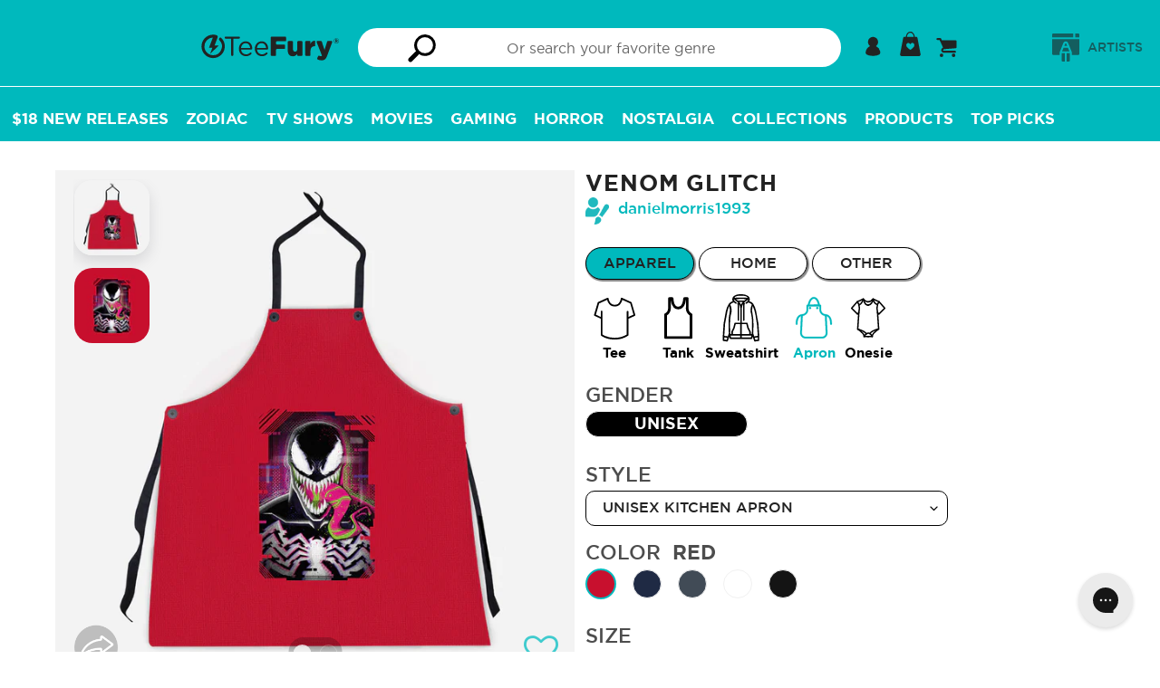

--- FILE ---
content_type: text/html; charset=utf-8
request_url: https://teefury.com/products/apron-unisex-kitchen-venom-glitch
body_size: 70102
content:
<!doctype html>
<html class="no-js" lang="en">
<head>
  <meta charset="utf-8">
  <meta http-equiv="X-UA-Compatible" content="IE=edge,chrome=1">
  <meta name="viewport" content="width=device-width,initial-scale=1">
  <meta name="theme-color" content="#00b9bd">
  <meta name="facebook-domain-verification" content="09mnxuzjvslsbkvway4h6p2ha0l0h2" />

  <!-- Added by lalmani to Verify ownership on google search console -->
  <meta name="google-site-verification" content="kp70_ozzAMoALFZN-oiExy5uuWjzJPEEuOJ32hJh3tw" /><link rel="canonical" href="https://teefury.com/products/apron-unisex-kitchen-venom-glitch"><link rel="shortcut icon" href="//teefury.com/cdn/shop/files/Bolt_32x32.png?v=1614327840" type="image/png"><title>Venom Glitch-unisex kitchen apron-danielmorris1993 by TeeFury</title><meta name="description" content="Venom Glitch is a Unisex Kitchen Apron from our trendy graphic pop culture collection of custom fandom inspired products and t shirt. Artist is danielmorris1993 and design is: Venom,movie,comic,superhero,antihero,action"><link rel="preload" href="https://teefury.com/cdn/shop/t/93/assets/gotham-medium.woff?v=136548079746709925471715754318" as="font" type="font/woff2" crossorigin="anonymous">
  <link rel="preload" href="https://teefury.com/cdn/shop/t/93/assets/gotham-book.ttf?v=173000533269859266681715754318" as="font" type="font/ttf" crossorigin="anonymous">
  <link rel="preload" href="https://teefury.com/cdn/shop/t/93/assets/gotham-bold.woff?v=95209057128837355081715754318" as="font" type="font/ttf" crossorigin="anonymous">
  <link rel="preload" href="https://teefury.com/cdn/shop/t/93/assets/gotham-medium.woff?v=136548079746709925471715754318" as="font" type="font/ttf" crossorigin="anonymous">
  
  
  <link href="//teefury.com/cdn/shop/t/93/assets/theme.scss.css?v=52435681818729903301763148963" rel="stylesheet" type="text/css" media="all" />
  <link href="//teefury.com/cdn/shop/t/93/assets/custom-dev.css?v=134207193124575268161725426257" rel="stylesheet" type="text/css" media="all" />

  <script>
    var theme = {
      strings: {
        addToCart: "Add to cart",
        soldOut: "Sold out",
        unavailable: "Unavailable",
        showMore: "Show More",
        showLess: "Show Less"
      },
      moneyFormat: '${{amount_no_trailing_zeros}}'
    }

    document.documentElement.className = document.documentElement.className.replace('no-js', 'js');
  </script><script src="//teefury.com/cdn/shop/t/93/assets/theme.js?v=41943230327798821431731502305" defer="defer"></script> 
  <script src="//teefury.com/cdn/shop/t/93/assets/lazysizes.js?v=180904610732387730431715754318" async="async"></script>
  <script src="//teefury.com/cdn/shop/t/93/assets/vendor.js?v=76925834746524728201715754318"></script>
  <script src="//teefury.com/cdn/shop/t/93/assets/reorder_custom.js?v=120251286113117739251715754318"></script>
  <script src="https://cdn.shopify.com/s/files/1/1869/0319/files/jquery.mb-comingsoon.js?v=1724910314" ></script>
  
   <!--[if (gt IE 9)|!(IE)]><!--><script src="//teefury.com/cdn/shop/t/93/assets/ajax-cart.js?v=92892997223448747601763148963" defer="defer"></script><!--<![endif]-->
  <!--[if lte IE 9]><script src="//teefury.com/cdn/shop/t/93/assets/ajax-cart.js?v=92892997223448747601763148963"></script><![endif]-->


  <script type="text/javascript">
    if (window.MSInputMethodContext && document.documentMode) {
      var scripts = document.getElementsByTagName('script')[0];
      var polyfill = document.createElement("script");
      polyfill.defer = true;
      polyfill.src = "//teefury.com/cdn/shop/t/93/assets/ie11CustomProperties.min.js?v=146208399201472936201715754318";

      scripts.parentNode.insertBefore(polyfill, scripts);
    }
  </script>



  <script>window.performance && window.performance.mark && window.performance.mark('shopify.content_for_header.start');</script><meta id="shopify-digital-wallet" name="shopify-digital-wallet" content="/18690319/digital_wallets/dialog">
<meta name="shopify-checkout-api-token" content="1ada38b8a2738e65e580c033c6a8e426">
<meta id="in-context-paypal-metadata" data-shop-id="18690319" data-venmo-supported="true" data-environment="production" data-locale="en_US" data-paypal-v4="true" data-currency="USD">
<link rel="alternate" hreflang="x-default" href="https://teefury.com/products/apron-unisex-kitchen-venom-glitch">
<link rel="alternate" hreflang="en-AU" href="https://teefury.com/en-au/products/apron-unisex-kitchen-venom-glitch">
<link rel="alternate" hreflang="en-NZ" href="https://teefury.com/en-au/products/apron-unisex-kitchen-venom-glitch">
<link rel="alternate" type="application/json+oembed" href="https://teefury.com/products/apron-unisex-kitchen-venom-glitch.oembed">
<script async="async" src="/checkouts/internal/preloads.js?locale=en-US"></script>
<link rel="preconnect" href="https://shop.app" crossorigin="anonymous">
<script async="async" src="https://shop.app/checkouts/internal/preloads.js?locale=en-US&shop_id=18690319" crossorigin="anonymous"></script>
<script id="apple-pay-shop-capabilities" type="application/json">{"shopId":18690319,"countryCode":"US","currencyCode":"USD","merchantCapabilities":["supports3DS"],"merchantId":"gid:\/\/shopify\/Shop\/18690319","merchantName":"TeeFury","requiredBillingContactFields":["postalAddress","email"],"requiredShippingContactFields":["postalAddress","email"],"shippingType":"shipping","supportedNetworks":["visa","masterCard","amex","discover","elo","jcb"],"total":{"type":"pending","label":"TeeFury","amount":"1.00"},"shopifyPaymentsEnabled":true,"supportsSubscriptions":true}</script>
<script id="shopify-features" type="application/json">{"accessToken":"1ada38b8a2738e65e580c033c6a8e426","betas":["rich-media-storefront-analytics"],"domain":"teefury.com","predictiveSearch":true,"shopId":18690319,"locale":"en"}</script>
<script>var Shopify = Shopify || {};
Shopify.shop = "teefury-com.myshopify.com";
Shopify.locale = "en";
Shopify.currency = {"active":"USD","rate":"1.0"};
Shopify.country = "US";
Shopify.theme = {"name":"Copy of Sense 2.0 Basic","id":126580588610,"schema_name":"Art Work","schema_version":"1.0.1","theme_store_id":null,"role":"main"};
Shopify.theme.handle = "null";
Shopify.theme.style = {"id":null,"handle":null};
Shopify.cdnHost = "teefury.com/cdn";
Shopify.routes = Shopify.routes || {};
Shopify.routes.root = "/";</script>
<script type="module">!function(o){(o.Shopify=o.Shopify||{}).modules=!0}(window);</script>
<script>!function(o){function n(){var o=[];function n(){o.push(Array.prototype.slice.apply(arguments))}return n.q=o,n}var t=o.Shopify=o.Shopify||{};t.loadFeatures=n(),t.autoloadFeatures=n()}(window);</script>
<script>
  window.ShopifyPay = window.ShopifyPay || {};
  window.ShopifyPay.apiHost = "shop.app\/pay";
  window.ShopifyPay.redirectState = null;
</script>
<script id="shop-js-analytics" type="application/json">{"pageType":"product"}</script>
<script defer="defer" async type="module" src="//teefury.com/cdn/shopifycloud/shop-js/modules/v2/client.init-shop-cart-sync_COMZFrEa.en.esm.js"></script>
<script defer="defer" async type="module" src="//teefury.com/cdn/shopifycloud/shop-js/modules/v2/chunk.common_CdXrxk3f.esm.js"></script>
<script type="module">
  await import("//teefury.com/cdn/shopifycloud/shop-js/modules/v2/client.init-shop-cart-sync_COMZFrEa.en.esm.js");
await import("//teefury.com/cdn/shopifycloud/shop-js/modules/v2/chunk.common_CdXrxk3f.esm.js");

  window.Shopify.SignInWithShop?.initShopCartSync?.({"fedCMEnabled":true,"windoidEnabled":true});

</script>
<script>
  window.Shopify = window.Shopify || {};
  if (!window.Shopify.featureAssets) window.Shopify.featureAssets = {};
  window.Shopify.featureAssets['shop-js'] = {"shop-cart-sync":["modules/v2/client.shop-cart-sync_CRSPkpKa.en.esm.js","modules/v2/chunk.common_CdXrxk3f.esm.js"],"init-fed-cm":["modules/v2/client.init-fed-cm_DO1JVZ96.en.esm.js","modules/v2/chunk.common_CdXrxk3f.esm.js"],"init-windoid":["modules/v2/client.init-windoid_hXardXh0.en.esm.js","modules/v2/chunk.common_CdXrxk3f.esm.js"],"init-shop-email-lookup-coordinator":["modules/v2/client.init-shop-email-lookup-coordinator_jpxQlUsx.en.esm.js","modules/v2/chunk.common_CdXrxk3f.esm.js"],"shop-toast-manager":["modules/v2/client.shop-toast-manager_C-K0q6-t.en.esm.js","modules/v2/chunk.common_CdXrxk3f.esm.js"],"shop-button":["modules/v2/client.shop-button_B6dBoDg5.en.esm.js","modules/v2/chunk.common_CdXrxk3f.esm.js"],"shop-login-button":["modules/v2/client.shop-login-button_BHRMsoBb.en.esm.js","modules/v2/chunk.common_CdXrxk3f.esm.js","modules/v2/chunk.modal_C89cmTvN.esm.js"],"shop-cash-offers":["modules/v2/client.shop-cash-offers_p6Pw3nax.en.esm.js","modules/v2/chunk.common_CdXrxk3f.esm.js","modules/v2/chunk.modal_C89cmTvN.esm.js"],"avatar":["modules/v2/client.avatar_BTnouDA3.en.esm.js"],"init-shop-cart-sync":["modules/v2/client.init-shop-cart-sync_COMZFrEa.en.esm.js","modules/v2/chunk.common_CdXrxk3f.esm.js"],"init-shop-for-new-customer-accounts":["modules/v2/client.init-shop-for-new-customer-accounts_BNQiNx4m.en.esm.js","modules/v2/client.shop-login-button_BHRMsoBb.en.esm.js","modules/v2/chunk.common_CdXrxk3f.esm.js","modules/v2/chunk.modal_C89cmTvN.esm.js"],"pay-button":["modules/v2/client.pay-button_CRuQ9trT.en.esm.js","modules/v2/chunk.common_CdXrxk3f.esm.js"],"init-customer-accounts-sign-up":["modules/v2/client.init-customer-accounts-sign-up_Q1yheB3t.en.esm.js","modules/v2/client.shop-login-button_BHRMsoBb.en.esm.js","modules/v2/chunk.common_CdXrxk3f.esm.js","modules/v2/chunk.modal_C89cmTvN.esm.js"],"checkout-modal":["modules/v2/client.checkout-modal_DtXVhFgQ.en.esm.js","modules/v2/chunk.common_CdXrxk3f.esm.js","modules/v2/chunk.modal_C89cmTvN.esm.js"],"init-customer-accounts":["modules/v2/client.init-customer-accounts_B5rMd0lj.en.esm.js","modules/v2/client.shop-login-button_BHRMsoBb.en.esm.js","modules/v2/chunk.common_CdXrxk3f.esm.js","modules/v2/chunk.modal_C89cmTvN.esm.js"],"lead-capture":["modules/v2/client.lead-capture_CmGCXBh3.en.esm.js","modules/v2/chunk.common_CdXrxk3f.esm.js","modules/v2/chunk.modal_C89cmTvN.esm.js"],"shop-follow-button":["modules/v2/client.shop-follow-button_CV5C02lv.en.esm.js","modules/v2/chunk.common_CdXrxk3f.esm.js","modules/v2/chunk.modal_C89cmTvN.esm.js"],"shop-login":["modules/v2/client.shop-login_Bz_Zm_XZ.en.esm.js","modules/v2/chunk.common_CdXrxk3f.esm.js","modules/v2/chunk.modal_C89cmTvN.esm.js"],"payment-terms":["modules/v2/client.payment-terms_D7XnU2ez.en.esm.js","modules/v2/chunk.common_CdXrxk3f.esm.js","modules/v2/chunk.modal_C89cmTvN.esm.js"]};
</script>
<script>(function() {
  var isLoaded = false;
  function asyncLoad() {
    if (isLoaded) return;
    isLoaded = true;
    var urls = ["https:\/\/assets.smartwishlist.webmarked.net\/static\/v6\/smartwishlist.js?shop=teefury-com.myshopify.com","https:\/\/ecommplugins-scripts.trustpilot.com\/v2.1\/js\/header.min.js?settings=eyJrZXkiOiJuWFJORVhaNE82ZlFMWnJWIiwicyI6Im5vbmUifQ==\u0026shop=teefury-com.myshopify.com","https:\/\/ecommplugins-trustboxsettings.trustpilot.com\/teefury-com.myshopify.com.js?settings=1628262665578\u0026shop=teefury-com.myshopify.com","https:\/\/static.shareasale.com\/json\/shopify\/deduplication.js?shop=teefury-com.myshopify.com","https:\/\/static.shareasale.com\/json\/shopify\/shareasale-tracking.js?sasmid=133139\u0026ssmtid=19038\u0026shop=teefury-com.myshopify.com","https:\/\/config.gorgias.chat\/bundle-loader\/01GYCBSXV5VJY6Q9ZP3G4S8M0E?source=shopify1click\u0026shop=teefury-com.myshopify.com","https:\/\/cdn.attn.tv\/teefury\/dtag.js?shop=teefury-com.myshopify.com","\/\/searchserverapi1.com\/widgets\/shopify\/init.js?a=9i4h6h5q6I\u0026shop=teefury-com.myshopify.com","https:\/\/assets.9gtb.com\/loader.js?g_cvt_id=51cfb7d1-c739-42ab-b06b-53cead6107da\u0026shop=teefury-com.myshopify.com"];
    for (var i = 0; i < urls.length; i++) {
      var s = document.createElement('script');
      s.type = 'text/javascript';
      s.async = true;
      s.src = urls[i];
      var x = document.getElementsByTagName('script')[0];
      x.parentNode.insertBefore(s, x);
    }
  };
  if(window.attachEvent) {
    window.attachEvent('onload', asyncLoad);
  } else {
    window.addEventListener('load', asyncLoad, false);
  }
})();</script>
<script id="__st">var __st={"a":18690319,"offset":-18000,"reqid":"f298f90b-cb47-418b-b560-443870364802-1763315580","pageurl":"teefury.com\/products\/apron-unisex-kitchen-venom-glitch","u":"02cf9dcf5d47","p":"product","rtyp":"product","rid":6799206318146};</script>
<script>window.ShopifyPaypalV4VisibilityTracking = true;</script>
<script id="captcha-bootstrap">!function(){'use strict';const t='contact',e='account',n='new_comment',o=[[t,t],['blogs',n],['comments',n],[t,'customer']],c=[[e,'customer_login'],[e,'guest_login'],[e,'recover_customer_password'],[e,'create_customer']],r=t=>t.map((([t,e])=>`form[action*='/${t}']:not([data-nocaptcha='true']) input[name='form_type'][value='${e}']`)).join(','),a=t=>()=>t?[...document.querySelectorAll(t)].map((t=>t.form)):[];function s(){const t=[...o],e=r(t);return a(e)}const i='password',u='form_key',d=['recaptcha-v3-token','g-recaptcha-response','h-captcha-response',i],f=()=>{try{return window.sessionStorage}catch{return}},m='__shopify_v',_=t=>t.elements[u];function p(t,e,n=!1){try{const o=window.sessionStorage,c=JSON.parse(o.getItem(e)),{data:r}=function(t){const{data:e,action:n}=t;return t[m]||n?{data:e,action:n}:{data:t,action:n}}(c);for(const[e,n]of Object.entries(r))t.elements[e]&&(t.elements[e].value=n);n&&o.removeItem(e)}catch(o){console.error('form repopulation failed',{error:o})}}const l='form_type',E='cptcha';function T(t){t.dataset[E]=!0}const w=window,h=w.document,L='Shopify',v='ce_forms',y='captcha';let A=!1;((t,e)=>{const n=(g='f06e6c50-85a8-45c8-87d0-21a2b65856fe',I='https://cdn.shopify.com/shopifycloud/storefront-forms-hcaptcha/ce_storefront_forms_captcha_hcaptcha.v1.5.2.iife.js',D={infoText:'Protected by hCaptcha',privacyText:'Privacy',termsText:'Terms'},(t,e,n)=>{const o=w[L][v],c=o.bindForm;if(c)return c(t,g,e,D).then(n);var r;o.q.push([[t,g,e,D],n]),r=I,A||(h.body.append(Object.assign(h.createElement('script'),{id:'captcha-provider',async:!0,src:r})),A=!0)});var g,I,D;w[L]=w[L]||{},w[L][v]=w[L][v]||{},w[L][v].q=[],w[L][y]=w[L][y]||{},w[L][y].protect=function(t,e){n(t,void 0,e),T(t)},Object.freeze(w[L][y]),function(t,e,n,w,h,L){const[v,y,A,g]=function(t,e,n){const i=e?o:[],u=t?c:[],d=[...i,...u],f=r(d),m=r(i),_=r(d.filter((([t,e])=>n.includes(e))));return[a(f),a(m),a(_),s()]}(w,h,L),I=t=>{const e=t.target;return e instanceof HTMLFormElement?e:e&&e.form},D=t=>v().includes(t);t.addEventListener('submit',(t=>{const e=I(t);if(!e)return;const n=D(e)&&!e.dataset.hcaptchaBound&&!e.dataset.recaptchaBound,o=_(e),c=g().includes(e)&&(!o||!o.value);(n||c)&&t.preventDefault(),c&&!n&&(function(t){try{if(!f())return;!function(t){const e=f();if(!e)return;const n=_(t);if(!n)return;const o=n.value;o&&e.removeItem(o)}(t);const e=Array.from(Array(32),(()=>Math.random().toString(36)[2])).join('');!function(t,e){_(t)||t.append(Object.assign(document.createElement('input'),{type:'hidden',name:u})),t.elements[u].value=e}(t,e),function(t,e){const n=f();if(!n)return;const o=[...t.querySelectorAll(`input[type='${i}']`)].map((({name:t})=>t)),c=[...d,...o],r={};for(const[a,s]of new FormData(t).entries())c.includes(a)||(r[a]=s);n.setItem(e,JSON.stringify({[m]:1,action:t.action,data:r}))}(t,e)}catch(e){console.error('failed to persist form',e)}}(e),e.submit())}));const S=(t,e)=>{t&&!t.dataset[E]&&(n(t,e.some((e=>e===t))),T(t))};for(const o of['focusin','change'])t.addEventListener(o,(t=>{const e=I(t);D(e)&&S(e,y())}));const B=e.get('form_key'),M=e.get(l),P=B&&M;t.addEventListener('DOMContentLoaded',(()=>{const t=y();if(P)for(const e of t)e.elements[l].value===M&&p(e,B);[...new Set([...A(),...v().filter((t=>'true'===t.dataset.shopifyCaptcha))])].forEach((e=>S(e,t)))}))}(h,new URLSearchParams(w.location.search),n,t,e,['guest_login'])})(!0,!0)}();</script>
<script integrity="sha256-52AcMU7V7pcBOXWImdc/TAGTFKeNjmkeM1Pvks/DTgc=" data-source-attribution="shopify.loadfeatures" defer="defer" src="//teefury.com/cdn/shopifycloud/storefront/assets/storefront/load_feature-81c60534.js" crossorigin="anonymous"></script>
<script crossorigin="anonymous" defer="defer" src="//teefury.com/cdn/shopifycloud/storefront/assets/shopify_pay/storefront-65b4c6d7.js?v=20250812"></script>
<script data-source-attribution="shopify.dynamic_checkout.dynamic.init">var Shopify=Shopify||{};Shopify.PaymentButton=Shopify.PaymentButton||{isStorefrontPortableWallets:!0,init:function(){window.Shopify.PaymentButton.init=function(){};var t=document.createElement("script");t.src="https://teefury.com/cdn/shopifycloud/portable-wallets/latest/portable-wallets.en.js",t.type="module",document.head.appendChild(t)}};
</script>
<script data-source-attribution="shopify.dynamic_checkout.buyer_consent">
  function portableWalletsHideBuyerConsent(e){var t=document.getElementById("shopify-buyer-consent"),n=document.getElementById("shopify-subscription-policy-button");t&&n&&(t.classList.add("hidden"),t.setAttribute("aria-hidden","true"),n.removeEventListener("click",e))}function portableWalletsShowBuyerConsent(e){var t=document.getElementById("shopify-buyer-consent"),n=document.getElementById("shopify-subscription-policy-button");t&&n&&(t.classList.remove("hidden"),t.removeAttribute("aria-hidden"),n.addEventListener("click",e))}window.Shopify?.PaymentButton&&(window.Shopify.PaymentButton.hideBuyerConsent=portableWalletsHideBuyerConsent,window.Shopify.PaymentButton.showBuyerConsent=portableWalletsShowBuyerConsent);
</script>
<script data-source-attribution="shopify.dynamic_checkout.cart.bootstrap">document.addEventListener("DOMContentLoaded",(function(){function t(){return document.querySelector("shopify-accelerated-checkout-cart, shopify-accelerated-checkout")}if(t())Shopify.PaymentButton.init();else{new MutationObserver((function(e,n){t()&&(Shopify.PaymentButton.init(),n.disconnect())})).observe(document.body,{childList:!0,subtree:!0})}}));
</script>
<script id='scb4127' type='text/javascript' async='' src='https://teefury.com/cdn/shopifycloud/privacy-banner/storefront-banner.js'></script><link id="shopify-accelerated-checkout-styles" rel="stylesheet" media="screen" href="https://teefury.com/cdn/shopifycloud/portable-wallets/latest/accelerated-checkout-backwards-compat.css" crossorigin="anonymous">
<style id="shopify-accelerated-checkout-cart">
        #shopify-buyer-consent {
  margin-top: 1em;
  display: inline-block;
  width: 100%;
}

#shopify-buyer-consent.hidden {
  display: none;
}

#shopify-subscription-policy-button {
  background: none;
  border: none;
  padding: 0;
  text-decoration: underline;
  font-size: inherit;
  cursor: pointer;
}

#shopify-subscription-policy-button::before {
  box-shadow: none;
}

      </style>

<script>window.performance && window.performance.mark && window.performance.mark('shopify.content_for_header.end');</script>

  <!-- Google Tag Manager Commented on JUl 2024
<script>(function(w,d,s,l,i){w[l]=w[l]||[];w[l].push({'gtm.start':
new Date().getTime(),event:'gtm.js'});var f=d.getElementsByTagName(s)[0],
j=d.createElement(s),dl=l!='dataLayer'?'&l='+l:'';j.async=true;j.src=
'https://www.googletagmanager.com/gtm.js?id='+i+dl;f.parentNode.insertBefore(j,f);
})(window,document,'script','dataLayer','GTM-KXH3WFX');</script>
<!-- End Google Tag Manager -->
  

<!-- BEGIN app block: shopify://apps/attentive/blocks/attn-tag/8df62c72-8fe4-407e-a5b3-72132be30a0d --><script type="text/javascript" src="https://cdn.attn.tv/teefury/dtag.js?source=app-embed" defer="defer"></script>


<!-- END app block --><!-- BEGIN app block: shopify://apps/securify/blocks/browser-blocker/e3ed2576-9111-486f-86eb-a36b6bee4e94 --><div></div>



<script>
  // Pass shop domain to the React app via global variable
  window.SECURIFY_SHOP_DOMAIN = "teefury.com";
  window.SECURIFY_CUSTOMER_ID = null;
</script>
<!-- END app block --><script src="https://cdn.shopify.com/extensions/019a5d9a-e952-7dab-8b5b-221395bc70c8/securify-31/assets/visitor-blocker-v2.iife.js" type="text/javascript" defer="defer"></script>
<meta property="og:image" content="https://cdn.shopify.com/s/files/1/1869/0319/products/56934-collection-apr-uni-kit-color-red.jpg?v=1661838455" />
<meta property="og:image:secure_url" content="https://cdn.shopify.com/s/files/1/1869/0319/products/56934-collection-apr-uni-kit-color-red.jpg?v=1661838455" />
<meta property="og:image:width" content="1200" />
<meta property="og:image:height" content="1200" />
<meta property="og:image:alt" content="Venom Glitch-unisex kitchen apron-danielmorris1993" />
<link href="https://monorail-edge.shopifysvc.com" rel="dns-prefetch">
<script>(function(){if ("sendBeacon" in navigator && "performance" in window) {try {var session_token_from_headers = performance.getEntriesByType('navigation')[0].serverTiming.find(x => x.name == '_s').description;} catch {var session_token_from_headers = undefined;}var session_cookie_matches = document.cookie.match(/_shopify_s=([^;]*)/);var session_token_from_cookie = session_cookie_matches && session_cookie_matches.length === 2 ? session_cookie_matches[1] : "";var session_token = session_token_from_headers || session_token_from_cookie || "";function handle_abandonment_event(e) {var entries = performance.getEntries().filter(function(entry) {return /monorail-edge.shopifysvc.com/.test(entry.name);});if (!window.abandonment_tracked && entries.length === 0) {window.abandonment_tracked = true;var currentMs = Date.now();var navigation_start = performance.timing.navigationStart;var payload = {shop_id: 18690319,url: window.location.href,navigation_start,duration: currentMs - navigation_start,session_token,page_type: "product"};window.navigator.sendBeacon("https://monorail-edge.shopifysvc.com/v1/produce", JSON.stringify({schema_id: "online_store_buyer_site_abandonment/1.1",payload: payload,metadata: {event_created_at_ms: currentMs,event_sent_at_ms: currentMs}}));}}window.addEventListener('pagehide', handle_abandonment_event);}}());</script>
<script id="web-pixels-manager-setup">(function e(e,d,r,n,o){if(void 0===o&&(o={}),!Boolean(null===(a=null===(i=window.Shopify)||void 0===i?void 0:i.analytics)||void 0===a?void 0:a.replayQueue)){var i,a;window.Shopify=window.Shopify||{};var t=window.Shopify;t.analytics=t.analytics||{};var s=t.analytics;s.replayQueue=[],s.publish=function(e,d,r){return s.replayQueue.push([e,d,r]),!0};try{self.performance.mark("wpm:start")}catch(e){}var l=function(){var e={modern:/Edge?\/(1{2}[4-9]|1[2-9]\d|[2-9]\d{2}|\d{4,})\.\d+(\.\d+|)|Firefox\/(1{2}[4-9]|1[2-9]\d|[2-9]\d{2}|\d{4,})\.\d+(\.\d+|)|Chrom(ium|e)\/(9{2}|\d{3,})\.\d+(\.\d+|)|(Maci|X1{2}).+ Version\/(15\.\d+|(1[6-9]|[2-9]\d|\d{3,})\.\d+)([,.]\d+|)( \(\w+\)|)( Mobile\/\w+|) Safari\/|Chrome.+OPR\/(9{2}|\d{3,})\.\d+\.\d+|(CPU[ +]OS|iPhone[ +]OS|CPU[ +]iPhone|CPU IPhone OS|CPU iPad OS)[ +]+(15[._]\d+|(1[6-9]|[2-9]\d|\d{3,})[._]\d+)([._]\d+|)|Android:?[ /-](13[3-9]|1[4-9]\d|[2-9]\d{2}|\d{4,})(\.\d+|)(\.\d+|)|Android.+Firefox\/(13[5-9]|1[4-9]\d|[2-9]\d{2}|\d{4,})\.\d+(\.\d+|)|Android.+Chrom(ium|e)\/(13[3-9]|1[4-9]\d|[2-9]\d{2}|\d{4,})\.\d+(\.\d+|)|SamsungBrowser\/([2-9]\d|\d{3,})\.\d+/,legacy:/Edge?\/(1[6-9]|[2-9]\d|\d{3,})\.\d+(\.\d+|)|Firefox\/(5[4-9]|[6-9]\d|\d{3,})\.\d+(\.\d+|)|Chrom(ium|e)\/(5[1-9]|[6-9]\d|\d{3,})\.\d+(\.\d+|)([\d.]+$|.*Safari\/(?![\d.]+ Edge\/[\d.]+$))|(Maci|X1{2}).+ Version\/(10\.\d+|(1[1-9]|[2-9]\d|\d{3,})\.\d+)([,.]\d+|)( \(\w+\)|)( Mobile\/\w+|) Safari\/|Chrome.+OPR\/(3[89]|[4-9]\d|\d{3,})\.\d+\.\d+|(CPU[ +]OS|iPhone[ +]OS|CPU[ +]iPhone|CPU IPhone OS|CPU iPad OS)[ +]+(10[._]\d+|(1[1-9]|[2-9]\d|\d{3,})[._]\d+)([._]\d+|)|Android:?[ /-](13[3-9]|1[4-9]\d|[2-9]\d{2}|\d{4,})(\.\d+|)(\.\d+|)|Mobile Safari.+OPR\/([89]\d|\d{3,})\.\d+\.\d+|Android.+Firefox\/(13[5-9]|1[4-9]\d|[2-9]\d{2}|\d{4,})\.\d+(\.\d+|)|Android.+Chrom(ium|e)\/(13[3-9]|1[4-9]\d|[2-9]\d{2}|\d{4,})\.\d+(\.\d+|)|Android.+(UC? ?Browser|UCWEB|U3)[ /]?(15\.([5-9]|\d{2,})|(1[6-9]|[2-9]\d|\d{3,})\.\d+)\.\d+|SamsungBrowser\/(5\.\d+|([6-9]|\d{2,})\.\d+)|Android.+MQ{2}Browser\/(14(\.(9|\d{2,})|)|(1[5-9]|[2-9]\d|\d{3,})(\.\d+|))(\.\d+|)|K[Aa][Ii]OS\/(3\.\d+|([4-9]|\d{2,})\.\d+)(\.\d+|)/},d=e.modern,r=e.legacy,n=navigator.userAgent;return n.match(d)?"modern":n.match(r)?"legacy":"unknown"}(),u="modern"===l?"modern":"legacy",c=(null!=n?n:{modern:"",legacy:""})[u],f=function(e){return[e.baseUrl,"/wpm","/b",e.hashVersion,"modern"===e.buildTarget?"m":"l",".js"].join("")}({baseUrl:d,hashVersion:r,buildTarget:u}),m=function(e){var d=e.version,r=e.bundleTarget,n=e.surface,o=e.pageUrl,i=e.monorailEndpoint;return{emit:function(e){var a=e.status,t=e.errorMsg,s=(new Date).getTime(),l=JSON.stringify({metadata:{event_sent_at_ms:s},events:[{schema_id:"web_pixels_manager_load/3.1",payload:{version:d,bundle_target:r,page_url:o,status:a,surface:n,error_msg:t},metadata:{event_created_at_ms:s}}]});if(!i)return console&&console.warn&&console.warn("[Web Pixels Manager] No Monorail endpoint provided, skipping logging."),!1;try{return self.navigator.sendBeacon.bind(self.navigator)(i,l)}catch(e){}var u=new XMLHttpRequest;try{return u.open("POST",i,!0),u.setRequestHeader("Content-Type","text/plain"),u.send(l),!0}catch(e){return console&&console.warn&&console.warn("[Web Pixels Manager] Got an unhandled error while logging to Monorail."),!1}}}}({version:r,bundleTarget:l,surface:e.surface,pageUrl:self.location.href,monorailEndpoint:e.monorailEndpoint});try{o.browserTarget=l,function(e){var d=e.src,r=e.async,n=void 0===r||r,o=e.onload,i=e.onerror,a=e.sri,t=e.scriptDataAttributes,s=void 0===t?{}:t,l=document.createElement("script"),u=document.querySelector("head"),c=document.querySelector("body");if(l.async=n,l.src=d,a&&(l.integrity=a,l.crossOrigin="anonymous"),s)for(var f in s)if(Object.prototype.hasOwnProperty.call(s,f))try{l.dataset[f]=s[f]}catch(e){}if(o&&l.addEventListener("load",o),i&&l.addEventListener("error",i),u)u.appendChild(l);else{if(!c)throw new Error("Did not find a head or body element to append the script");c.appendChild(l)}}({src:f,async:!0,onload:function(){if(!function(){var e,d;return Boolean(null===(d=null===(e=window.Shopify)||void 0===e?void 0:e.analytics)||void 0===d?void 0:d.initialized)}()){var d=window.webPixelsManager.init(e)||void 0;if(d){var r=window.Shopify.analytics;r.replayQueue.forEach((function(e){var r=e[0],n=e[1],o=e[2];d.publishCustomEvent(r,n,o)})),r.replayQueue=[],r.publish=d.publishCustomEvent,r.visitor=d.visitor,r.initialized=!0}}},onerror:function(){return m.emit({status:"failed",errorMsg:"".concat(f," has failed to load")})},sri:function(e){var d=/^sha384-[A-Za-z0-9+/=]+$/;return"string"==typeof e&&d.test(e)}(c)?c:"",scriptDataAttributes:o}),m.emit({status:"loading"})}catch(e){m.emit({status:"failed",errorMsg:(null==e?void 0:e.message)||"Unknown error"})}}})({shopId: 18690319,storefrontBaseUrl: "https://teefury.com",extensionsBaseUrl: "https://extensions.shopifycdn.com/cdn/shopifycloud/web-pixels-manager",monorailEndpoint: "https://monorail-edge.shopifysvc.com/unstable/produce_batch",surface: "storefront-renderer",enabledBetaFlags: ["2dca8a86"],webPixelsConfigList: [{"id":"1251967042","configuration":"{\"apiKey\":\"9i4h6h5q6I\", \"host\":\"searchserverapi1.com\"}","eventPayloadVersion":"v1","runtimeContext":"STRICT","scriptVersion":"5559ea45e47b67d15b30b79e7c6719da","type":"APP","apiClientId":578825,"privacyPurposes":["ANALYTICS"],"dataSharingAdjustments":{"protectedCustomerApprovalScopes":["read_customer_personal_data"]}},{"id":"739246146","configuration":"{\"pixelCode\":\"D0H3QPJC77U7UIMOV5F0\"}","eventPayloadVersion":"v1","runtimeContext":"STRICT","scriptVersion":"22e92c2ad45662f435e4801458fb78cc","type":"APP","apiClientId":4383523,"privacyPurposes":["ANALYTICS","MARKETING","SALE_OF_DATA"],"dataSharingAdjustments":{"protectedCustomerApprovalScopes":["read_customer_address","read_customer_email","read_customer_name","read_customer_personal_data","read_customer_phone"]}},{"id":"566755394","configuration":"{\"config\":\"{\\\"google_tag_ids\\\":[\\\"G-9NLYL8LHEG\\\",\\\"AW-925343112\\\",\\\"GT-TX9J4WCL\\\"],\\\"target_country\\\":\\\"US\\\",\\\"gtag_events\\\":[{\\\"type\\\":\\\"begin_checkout\\\",\\\"action_label\\\":[\\\"G-9NLYL8LHEG\\\",\\\"AW-925343112\\\/rBsWCPe7ocMBEIi7nrkD\\\"]},{\\\"type\\\":\\\"search\\\",\\\"action_label\\\":[\\\"G-9NLYL8LHEG\\\",\\\"AW-925343112\\\/m748CPq7ocMBEIi7nrkD\\\"]},{\\\"type\\\":\\\"view_item\\\",\\\"action_label\\\":[\\\"G-9NLYL8LHEG\\\",\\\"AW-925343112\\\/9vcQCPG7ocMBEIi7nrkD\\\",\\\"MC-9KJT82MG81\\\"]},{\\\"type\\\":\\\"purchase\\\",\\\"action_label\\\":[\\\"G-9NLYL8LHEG\\\",\\\"AW-925343112\\\/xSvmCO67ocMBEIi7nrkD\\\",\\\"MC-9KJT82MG81\\\"]},{\\\"type\\\":\\\"page_view\\\",\\\"action_label\\\":[\\\"G-9NLYL8LHEG\\\",\\\"AW-925343112\\\/8fO4COu7ocMBEIi7nrkD\\\",\\\"MC-9KJT82MG81\\\"]},{\\\"type\\\":\\\"add_payment_info\\\",\\\"action_label\\\":[\\\"G-9NLYL8LHEG\\\",\\\"AW-925343112\\\/wsvrCP27ocMBEIi7nrkD\\\"]},{\\\"type\\\":\\\"add_to_cart\\\",\\\"action_label\\\":[\\\"G-9NLYL8LHEG\\\",\\\"AW-925343112\\\/tnDuCPS7ocMBEIi7nrkD\\\"]}],\\\"enable_monitoring_mode\\\":false}\"}","eventPayloadVersion":"v1","runtimeContext":"OPEN","scriptVersion":"b2a88bafab3e21179ed38636efcd8a93","type":"APP","apiClientId":1780363,"privacyPurposes":[],"dataSharingAdjustments":{"protectedCustomerApprovalScopes":["read_customer_address","read_customer_email","read_customer_name","read_customer_personal_data","read_customer_phone"]}},{"id":"226918466","configuration":"{\"masterTagID\":\"19038\",\"merchantID\":\"133139\",\"appPath\":\"https:\/\/daedalus.shareasale.com\",\"storeID\":\"NaN\",\"xTypeMode\":\"NaN\",\"xTypeValue\":\"NaN\",\"channelDedup\":\"NaN\"}","eventPayloadVersion":"v1","runtimeContext":"STRICT","scriptVersion":"f300cca684872f2df140f714437af558","type":"APP","apiClientId":4929191,"privacyPurposes":["ANALYTICS","MARKETING"],"dataSharingAdjustments":{"protectedCustomerApprovalScopes":["read_customer_personal_data"]}},{"id":"152502338","configuration":"{\"pixel_id\":\"840085559757901\",\"pixel_type\":\"facebook_pixel\",\"metaapp_system_user_token\":\"-\"}","eventPayloadVersion":"v1","runtimeContext":"OPEN","scriptVersion":"ca16bc87fe92b6042fbaa3acc2fbdaa6","type":"APP","apiClientId":2329312,"privacyPurposes":["ANALYTICS","MARKETING","SALE_OF_DATA"],"dataSharingAdjustments":{"protectedCustomerApprovalScopes":["read_customer_address","read_customer_email","read_customer_name","read_customer_personal_data","read_customer_phone"]}},{"id":"41451586","configuration":"{\"env\":\"prod\"}","eventPayloadVersion":"v1","runtimeContext":"LAX","scriptVersion":"1a41e1eca09c95376c0b4a84ae3b11ef","type":"APP","apiClientId":3977633,"privacyPurposes":["ANALYTICS","MARKETING"],"dataSharingAdjustments":{"protectedCustomerApprovalScopes":["read_customer_address","read_customer_email","read_customer_name","read_customer_personal_data","read_customer_phone"]}},{"id":"25788482","eventPayloadVersion":"1","runtimeContext":"LAX","scriptVersion":"4","type":"CUSTOM","privacyPurposes":["ANALYTICS","MARKETING","SALE_OF_DATA"],"name":"Google Tag Manager"},{"id":"68157506","eventPayloadVersion":"v1","runtimeContext":"LAX","scriptVersion":"1","type":"CUSTOM","privacyPurposes":["MARKETING"],"name":"Meta pixel (migrated)"},{"id":"shopify-app-pixel","configuration":"{}","eventPayloadVersion":"v1","runtimeContext":"STRICT","scriptVersion":"0450","apiClientId":"shopify-pixel","type":"APP","privacyPurposes":["ANALYTICS","MARKETING"]},{"id":"shopify-custom-pixel","eventPayloadVersion":"v1","runtimeContext":"LAX","scriptVersion":"0450","apiClientId":"shopify-pixel","type":"CUSTOM","privacyPurposes":["ANALYTICS","MARKETING"]}],isMerchantRequest: false,initData: {"shop":{"name":"TeeFury","paymentSettings":{"currencyCode":"USD"},"myshopifyDomain":"teefury-com.myshopify.com","countryCode":"US","storefrontUrl":"https:\/\/teefury.com"},"customer":null,"cart":null,"checkout":null,"productVariants":[{"price":{"amount":38.0,"currencyCode":"USD"},"product":{"title":"Venom Glitch","vendor":"danielmorris1993","id":"6799206318146","untranslatedTitle":"Venom Glitch","url":"\/products\/apron-unisex-kitchen-venom-glitch","type":"Apron"},"id":"39938097348674","image":{"src":"\/\/teefury.com\/cdn\/shop\/products\/56934-collection-apr-uni-kit-color-red.jpg?v=1661838455"},"sku":"56934-apr-uni-kit-red-os","title":"Unisex \/ Red \/ OS","untranslatedTitle":"Unisex \/ Red \/ OS"},{"price":{"amount":38.0,"currencyCode":"USD"},"product":{"title":"Venom Glitch","vendor":"danielmorris1993","id":"6799206318146","untranslatedTitle":"Venom Glitch","url":"\/products\/apron-unisex-kitchen-venom-glitch","type":"Apron"},"id":"39938097414210","image":{"src":"\/\/teefury.com\/cdn\/shop\/products\/56934-collection-apr-uni-kit-color-nav.jpg?v=1661838455"},"sku":"56934-apr-uni-kit-nav-os","title":"Unisex \/ Navy \/ OS","untranslatedTitle":"Unisex \/ Navy \/ OS"},{"price":{"amount":38.0,"currencyCode":"USD"},"product":{"title":"Venom Glitch","vendor":"danielmorris1993","id":"6799206318146","untranslatedTitle":"Venom Glitch","url":"\/products\/apron-unisex-kitchen-venom-glitch","type":"Apron"},"id":"39938097512514","image":{"src":"\/\/teefury.com\/cdn\/shop\/products\/56934-collection-apr-uni-kit-color-cha.jpg?v=1661838456"},"sku":"56934-apr-uni-kit-cha-os","title":"Unisex \/ Charcoal \/ OS","untranslatedTitle":"Unisex \/ Charcoal \/ OS"},{"price":{"amount":38.0,"currencyCode":"USD"},"product":{"title":"Venom Glitch","vendor":"danielmorris1993","id":"6799206318146","untranslatedTitle":"Venom Glitch","url":"\/products\/apron-unisex-kitchen-venom-glitch","type":"Apron"},"id":"39938097578050","image":{"src":"\/\/teefury.com\/cdn\/shop\/products\/56934-collection-apr-uni-kit-color-whi.jpg?v=1661838456"},"sku":"56934-apr-uni-kit-whi-os","title":"Unisex \/ White \/ OS","untranslatedTitle":"Unisex \/ White \/ OS"},{"price":{"amount":38.0,"currencyCode":"USD"},"product":{"title":"Venom Glitch","vendor":"danielmorris1993","id":"6799206318146","untranslatedTitle":"Venom Glitch","url":"\/products\/apron-unisex-kitchen-venom-glitch","type":"Apron"},"id":"39938097643586","image":{"src":"\/\/teefury.com\/cdn\/shop\/products\/56934-collection-apr-uni-kit-color-blk.jpg?v=1661838461"},"sku":"56934-apr-uni-kit-blk-os","title":"Unisex \/ Black \/ OS","untranslatedTitle":"Unisex \/ Black \/ OS"}],"purchasingCompany":null},},"https://teefury.com/cdn","ae1676cfwd2530674p4253c800m34e853cb",{"modern":"","legacy":""},{"shopId":"18690319","storefrontBaseUrl":"https:\/\/teefury.com","extensionBaseUrl":"https:\/\/extensions.shopifycdn.com\/cdn\/shopifycloud\/web-pixels-manager","surface":"storefront-renderer","enabledBetaFlags":"[\"2dca8a86\"]","isMerchantRequest":"false","hashVersion":"ae1676cfwd2530674p4253c800m34e853cb","publish":"custom","events":"[[\"page_viewed\",{}],[\"product_viewed\",{\"productVariant\":{\"price\":{\"amount\":38.0,\"currencyCode\":\"USD\"},\"product\":{\"title\":\"Venom Glitch\",\"vendor\":\"danielmorris1993\",\"id\":\"6799206318146\",\"untranslatedTitle\":\"Venom Glitch\",\"url\":\"\/products\/apron-unisex-kitchen-venom-glitch\",\"type\":\"Apron\"},\"id\":\"39938097348674\",\"image\":{\"src\":\"\/\/teefury.com\/cdn\/shop\/products\/56934-collection-apr-uni-kit-color-red.jpg?v=1661838455\"},\"sku\":\"56934-apr-uni-kit-red-os\",\"title\":\"Unisex \/ Red \/ OS\",\"untranslatedTitle\":\"Unisex \/ Red \/ OS\"}}]]"});</script><script>
  window.ShopifyAnalytics = window.ShopifyAnalytics || {};
  window.ShopifyAnalytics.meta = window.ShopifyAnalytics.meta || {};
  window.ShopifyAnalytics.meta.currency = 'USD';
  var meta = {"product":{"id":6799206318146,"gid":"gid:\/\/shopify\/Product\/6799206318146","vendor":"danielmorris1993","type":"Apron","variants":[{"id":39938097348674,"price":3800,"name":"Venom Glitch - Unisex \/ Red \/ OS","public_title":"Unisex \/ Red \/ OS","sku":"56934-apr-uni-kit-red-os"},{"id":39938097414210,"price":3800,"name":"Venom Glitch - Unisex \/ Navy \/ OS","public_title":"Unisex \/ Navy \/ OS","sku":"56934-apr-uni-kit-nav-os"},{"id":39938097512514,"price":3800,"name":"Venom Glitch - Unisex \/ Charcoal \/ OS","public_title":"Unisex \/ Charcoal \/ OS","sku":"56934-apr-uni-kit-cha-os"},{"id":39938097578050,"price":3800,"name":"Venom Glitch - Unisex \/ White \/ OS","public_title":"Unisex \/ White \/ OS","sku":"56934-apr-uni-kit-whi-os"},{"id":39938097643586,"price":3800,"name":"Venom Glitch - Unisex \/ Black \/ OS","public_title":"Unisex \/ Black \/ OS","sku":"56934-apr-uni-kit-blk-os"}],"remote":false},"page":{"pageType":"product","resourceType":"product","resourceId":6799206318146}};
  for (var attr in meta) {
    window.ShopifyAnalytics.meta[attr] = meta[attr];
  }
</script>
<script class="analytics">
  (function () {
    var customDocumentWrite = function(content) {
      var jquery = null;

      if (window.jQuery) {
        jquery = window.jQuery;
      } else if (window.Checkout && window.Checkout.$) {
        jquery = window.Checkout.$;
      }

      if (jquery) {
        jquery('body').append(content);
      }
    };

    var hasLoggedConversion = function(token) {
      if (token) {
        return document.cookie.indexOf('loggedConversion=' + token) !== -1;
      }
      return false;
    }

    var setCookieIfConversion = function(token) {
      if (token) {
        var twoMonthsFromNow = new Date(Date.now());
        twoMonthsFromNow.setMonth(twoMonthsFromNow.getMonth() + 2);

        document.cookie = 'loggedConversion=' + token + '; expires=' + twoMonthsFromNow;
      }
    }

    var trekkie = window.ShopifyAnalytics.lib = window.trekkie = window.trekkie || [];
    if (trekkie.integrations) {
      return;
    }
    trekkie.methods = [
      'identify',
      'page',
      'ready',
      'track',
      'trackForm',
      'trackLink'
    ];
    trekkie.factory = function(method) {
      return function() {
        var args = Array.prototype.slice.call(arguments);
        args.unshift(method);
        trekkie.push(args);
        return trekkie;
      };
    };
    for (var i = 0; i < trekkie.methods.length; i++) {
      var key = trekkie.methods[i];
      trekkie[key] = trekkie.factory(key);
    }
    trekkie.load = function(config) {
      trekkie.config = config || {};
      trekkie.config.initialDocumentCookie = document.cookie;
      var first = document.getElementsByTagName('script')[0];
      var script = document.createElement('script');
      script.type = 'text/javascript';
      script.onerror = function(e) {
        var scriptFallback = document.createElement('script');
        scriptFallback.type = 'text/javascript';
        scriptFallback.onerror = function(error) {
                var Monorail = {
      produce: function produce(monorailDomain, schemaId, payload) {
        var currentMs = new Date().getTime();
        var event = {
          schema_id: schemaId,
          payload: payload,
          metadata: {
            event_created_at_ms: currentMs,
            event_sent_at_ms: currentMs
          }
        };
        return Monorail.sendRequest("https://" + monorailDomain + "/v1/produce", JSON.stringify(event));
      },
      sendRequest: function sendRequest(endpointUrl, payload) {
        // Try the sendBeacon API
        if (window && window.navigator && typeof window.navigator.sendBeacon === 'function' && typeof window.Blob === 'function' && !Monorail.isIos12()) {
          var blobData = new window.Blob([payload], {
            type: 'text/plain'
          });

          if (window.navigator.sendBeacon(endpointUrl, blobData)) {
            return true;
          } // sendBeacon was not successful

        } // XHR beacon

        var xhr = new XMLHttpRequest();

        try {
          xhr.open('POST', endpointUrl);
          xhr.setRequestHeader('Content-Type', 'text/plain');
          xhr.send(payload);
        } catch (e) {
          console.log(e);
        }

        return false;
      },
      isIos12: function isIos12() {
        return window.navigator.userAgent.lastIndexOf('iPhone; CPU iPhone OS 12_') !== -1 || window.navigator.userAgent.lastIndexOf('iPad; CPU OS 12_') !== -1;
      }
    };
    Monorail.produce('monorail-edge.shopifysvc.com',
      'trekkie_storefront_load_errors/1.1',
      {shop_id: 18690319,
      theme_id: 126580588610,
      app_name: "storefront",
      context_url: window.location.href,
      source_url: "//teefury.com/cdn/s/trekkie.storefront.308893168db1679b4a9f8a086857af995740364f.min.js"});

        };
        scriptFallback.async = true;
        scriptFallback.src = '//teefury.com/cdn/s/trekkie.storefront.308893168db1679b4a9f8a086857af995740364f.min.js';
        first.parentNode.insertBefore(scriptFallback, first);
      };
      script.async = true;
      script.src = '//teefury.com/cdn/s/trekkie.storefront.308893168db1679b4a9f8a086857af995740364f.min.js';
      first.parentNode.insertBefore(script, first);
    };
    trekkie.load(
      {"Trekkie":{"appName":"storefront","development":false,"defaultAttributes":{"shopId":18690319,"isMerchantRequest":null,"themeId":126580588610,"themeCityHash":"13395987440258596906","contentLanguage":"en","currency":"USD","eventMetadataId":"46c2b56b-2a80-40da-9a87-13d26dfa3c92"},"isServerSideCookieWritingEnabled":true,"monorailRegion":"shop_domain","enabledBetaFlags":["f0df213a"]},"Session Attribution":{},"S2S":{"facebookCapiEnabled":true,"source":"trekkie-storefront-renderer","apiClientId":580111}}
    );

    var loaded = false;
    trekkie.ready(function() {
      if (loaded) return;
      loaded = true;

      window.ShopifyAnalytics.lib = window.trekkie;

      var originalDocumentWrite = document.write;
      document.write = customDocumentWrite;
      try { window.ShopifyAnalytics.merchantGoogleAnalytics.call(this); } catch(error) {};
      document.write = originalDocumentWrite;

      window.ShopifyAnalytics.lib.page(null,{"pageType":"product","resourceType":"product","resourceId":6799206318146,"shopifyEmitted":true});

      var match = window.location.pathname.match(/checkouts\/(.+)\/(thank_you|post_purchase)/)
      var token = match? match[1]: undefined;
      if (!hasLoggedConversion(token)) {
        setCookieIfConversion(token);
        window.ShopifyAnalytics.lib.track("Viewed Product",{"currency":"USD","variantId":39938097348674,"productId":6799206318146,"productGid":"gid:\/\/shopify\/Product\/6799206318146","name":"Venom Glitch - Unisex \/ Red \/ OS","price":"38.00","sku":"56934-apr-uni-kit-red-os","brand":"danielmorris1993","variant":"Unisex \/ Red \/ OS","category":"Apron","nonInteraction":true,"remote":false},undefined,undefined,{"shopifyEmitted":true});
      window.ShopifyAnalytics.lib.track("monorail:\/\/trekkie_storefront_viewed_product\/1.1",{"currency":"USD","variantId":39938097348674,"productId":6799206318146,"productGid":"gid:\/\/shopify\/Product\/6799206318146","name":"Venom Glitch - Unisex \/ Red \/ OS","price":"38.00","sku":"56934-apr-uni-kit-red-os","brand":"danielmorris1993","variant":"Unisex \/ Red \/ OS","category":"Apron","nonInteraction":true,"remote":false,"referer":"https:\/\/teefury.com\/products\/apron-unisex-kitchen-venom-glitch"});
      }
    });


        var eventsListenerScript = document.createElement('script');
        eventsListenerScript.async = true;
        eventsListenerScript.src = "//teefury.com/cdn/shopifycloud/storefront/assets/shop_events_listener-3da45d37.js";
        document.getElementsByTagName('head')[0].appendChild(eventsListenerScript);

})();</script>
  <script>
  if (!window.ga || (window.ga && typeof window.ga !== 'function')) {
    window.ga = function ga() {
      (window.ga.q = window.ga.q || []).push(arguments);
      if (window.Shopify && window.Shopify.analytics && typeof window.Shopify.analytics.publish === 'function') {
        window.Shopify.analytics.publish("ga_stub_called", {}, {sendTo: "google_osp_migration"});
      }
      console.error("Shopify's Google Analytics stub called with:", Array.from(arguments), "\nSee https://help.shopify.com/manual/promoting-marketing/pixels/pixel-migration#google for more information.");
    };
    if (window.Shopify && window.Shopify.analytics && typeof window.Shopify.analytics.publish === 'function') {
      window.Shopify.analytics.publish("ga_stub_initialized", {}, {sendTo: "google_osp_migration"});
    }
  }
</script>
<script
  defer
  src="https://teefury.com/cdn/shopifycloud/perf-kit/shopify-perf-kit-2.1.2.min.js"
  data-application="storefront-renderer"
  data-shop-id="18690319"
  data-render-region="gcp-us-east1"
  data-page-type="product"
  data-theme-instance-id="126580588610"
  data-theme-name="Art Work"
  data-theme-version="1.0.1"
  data-monorail-region="shop_domain"
  data-resource-timing-sampling-rate="10"
  data-shs="true"
  data-shs-beacon="true"
  data-shs-export-with-fetch="true"
  data-shs-logs-sample-rate="1"
></script>
</head>

<body>
  <!-- Google Tag Manager (noscript) Commented on JUl 2024
<noscript><iframe src="https://www.googletagmanager.com/ns.html?id=GTM-KXH3WFX"
height="0" width="0" style="display:none;visibility:hidden"></iframe></noscript>
<!-- End Google Tag Manager (noscript) -->
  
  <div id="CartDrawer" class="cart-drawer drawer drawer--top">
    <div class="cart-drawer-inner">
      <div class="cart-drawer-header flex--center-between">
        <span>MY CART</span>
        <i class="icon tficon-cycle"></i>
        <button class="js-ajaxcart-close">X</button>
      </div>
      <div id="CartContainer" class="cart-drawer-bd"></div>
    </div>
  </div>

  <a class="in-page-link visually-hidden skip-link" href="#MainContent">Skip to content</a><div class="page-container drawer-page-content" id="PageContainer">
    <div id="shopify-section-announcement-bar" class="shopify-section"><style>
@import url(http://fonts.googleapis.com/css?family=Iceberg&text=0123456789);
.maindiv{
  display:flex;
  justify-content: center;
      background: #333333 ;
    color: white !important;
    column-gap: 15px;
    align-items: center;
}
.subdiv{
  display:flex;
  justify-content: center;
  align-items: center;
}
.maindiv h3{color: white;}
.maindiv p{margin:0;}
.maindiv a{background:#00b1b9 ; color:white;padding:10px;border-radius:10px;text-decoration:none;}
#myCounter{
  padding:10px;
  text-align:center;
      justify-content: center;
}
.counter-group {
  /* margin: 30px auto; */
  display: flex;
  column-gap:10px;
}
.counter-group:before,
.counter-group:after {
  content: " ";
  display: table;
}
.counter-group:after {
  clear: both;
}
.counter-block {
  margin-right: 5px;
}
.counter-block .counter {
  position: relative;
  height: 30px;
  overflow: hidden;
  width: 30px;
}
.counter-block .counter .number {
  color: #fff;
  position: absolute;
  font-size: 24px;
  top: 0px;
}
.counter-block .counter .number.tens {
  left: 0;
}
.counter-block .counter .number.units {
  left: 50%;
}
.counter-block .counter .number.hundreds {
  display: none;
}
.counter-block .counter .number.show {
  top: 0;
  z-index: 2;
}
.counter-block .counter .number.hidden-down {
  top: 100%;
}
.counter-block .counter .number.hidden-up {
  top: -100%;
  /* z-index: 100; */
}
.number,.counter-caption{
   min-height:18px;
}
.counter-block .counter.with-hundreds {
  width: 300px;
}
.counter-block .counter.with-hundreds .number {
  width: 30.66%;
}
.counter-block .counter.with-hundreds .number.tens {
  left: 33.33%;
}
.counter-block .counter.with-hundreds .number.units {
  left: 66.66%;
}
.counter-block .counter.with-hundreds .number.hundreds {
  display: block;
  left: 0;
}

.counter-caption{color:white;font-size:12px;}
@media screen and (max-width: 600px) {
  .counter-block .counter .number {
    font-size: 15px;
  }

  .counter-block .counter {
    width: 18px;
  }

  #myCounter{padding:0;}
  .maindiv{
    display:block;
    text-align: center;
    padding-top: 10px;
  }
}


</style>
<!--Timer-->




<!--End Timer-->




</div>

    <div id="shopify-section-flyout-banner-simple" class="shopify-section">
</div>
    
    <header class="full-width header__container js-header__container">

    <div id="shopify-section-header" class="shopify-section">

  <div class="mobile-space-filler large-up--hide display-none js-mobile-space-filler"></div>

<div class="site-header__toolbar display-flex large-up--hide js-mobile-nav">
  <div class="mobile-header__right">
    <div class="mobile-header__right-child">
      <button type="button" class="js-mobile-nav-open btn--link icon-wrapper large-up--hide" aria-expanded="false">
        <i class="icon tficon-menu"></i>
      </button>

      <a href="https://teefury.com/pages/search-results?q=">
      <button type="button" style="z-index:9999;" class="js-mobile-nav-search__open btn--link icon-wrapper large-up--hide" aria-expanded="false">
        <svg class="icon icon-mag-glass snize-custom-widget-opener" data-name="Layer 1" xmlns="http://www.w3.org/2000/svg" viewBox="0 0 100 100"><defs><style>.cls-1{fill:#1cb2b5;}</style></defs><title>MAG_GLASS</title><g id="ljDeXi.tif"><path class="svg-mag-glass" d="M39.29,52.1a20.09,20.09,0,0,1-2.92-16.68,19.31,19.31,0,0,1,7.75-11.25A20.18,20.18,0,0,1,72.2,52.42a19.46,19.46,0,0,1-13,8,20,20,0,0,1-14.91-3.32c-.31,1.64-1.56,2.54-2.6,3.59q-4.93,5-9.9,9.9a4.24,4.24,0,0,1-6,.26,4.17,4.17,0,0,1-.56-5.66c1.06-1.24,2.26-2.37,3.41-3.52,2.68-2.7,5.39-5.38,8.07-8.09A5.1,5.1,0,0,1,39.29,52.1Zm16.58,3.55A15.06,15.06,0,1,0,40.8,40.58,15.08,15.08,0,0,0,55.87,55.65Z"/></g></svg>
      </button>
      </a>
    </div>

    
      <div class="h1 logo text-center large-up--hide" itemscope itemtype="http://schema.org/Organization">
    

      <a class="logo-wrapper" href="/" itemprop="url"><!--<i class="icon tficon-bolt"></i>-->
  <svg id="icon-teefury-logo" class="icon" data-name="Layer 1" xmlns="http://www.w3.org/2000/svg" viewBox="0 0 1763 350"><defs><style>.cls-1{fill:#fff;}</style></defs><title>TF</title><rect id="BG_4" data-name="BG 4" style="fill:#1CB2B5;"/><g id="Bolt_TeeFury" data-name="Bolt + TeeFury"><path class="cls-1" d="M399.35,63.94H329.72A12.58,12.58,0,0,1,317,51.6a12.89,12.89,0,0,1,12.69-12.7h166.7a12.89,12.89,0,0,1,12.69,12.7,12.58,12.58,0,0,1-12.69,12.34H426.79V267a13.72,13.72,0,0,1-27.44,0Z" transform="translate(0 0)"/><path class="cls-1" d="M584.57,283.12c-48.71,0-88.5-37.38-88.5-92.26v-.69c0-51.11,36-92.27,85.07-92.27,52.48,0,82.32,42.88,82.32,89.87a12.3,12.3,0,0,1-12.35,12.35H522.83c3.77,38.41,30.87,60,62.42,60,22,0,38.08-8.57,51.11-20.58a11.4,11.4,0,0,1,19.21,8.23,11.37,11.37,0,0,1-4.12,8.58C634.65,272.49,614.75,283.12,584.57,283.12Zm52.48-102.56c-2.75-32.24-21.27-60.36-56.6-60.36-30.87,0-54.19,25.72-57.62,60.36Z" transform="translate(0 0)"/><path class="cls-1" d="M784.54,283.12c-48.71,0-88.5-37.38-88.5-92.26v-.69c0-51.11,36-92.27,85.07-92.27,52.48,0,82.32,42.88,82.32,89.87a12.3,12.3,0,0,1-12.35,12.35H722.8c3.77,38.41,30.87,60,62.42,60,21.95,0,38.08-8.57,51.11-20.58a11.4,11.4,0,0,1,19.21,8.23,11.37,11.37,0,0,1-4.12,8.58C834.61,272.49,814.72,283.12,784.54,283.12ZM837,180.56c-2.74-32.24-21.26-60.36-56.59-60.36-30.87,0-54.2,25.72-57.62,60.36Z" transform="translate(0 0)"/><path class="cls-1" d="M906.29,38.91H1077.2a10.58,10.58,0,0,1,10.58,10.58V86.63a10.59,10.59,0,0,1-10.58,10.59H972.83a10.58,10.58,0,0,0-10.58,10.58v19.65A10.58,10.58,0,0,0,972.83,138h92.36a10.59,10.59,0,0,1,10.59,10.59v34a10.59,10.59,0,0,1-10.59,10.59H972.83a10.58,10.58,0,0,0-10.58,10.58v64.58A10.59,10.59,0,0,1,951.66,279H906.29a10.59,10.59,0,0,1-10.59-10.59V49.49A10.59,10.59,0,0,1,906.29,38.91Z" transform="translate(0 0)"/><path class="cls-1" d="M1109.73,215.52V105.24a10.81,10.81,0,0,1,10.8-10.8h43.57a10.8,10.8,0,0,1,10.8,10.8v89.7c0,20.24,10.63,31.22,26.41,31.22s27.44-11,27.44-31.22v-89.7a10.81,10.81,0,0,1,10.8-10.8h43.23a10.8,10.8,0,0,1,10.8,10.8v164a10.8,10.8,0,0,1-10.8,10.8h-43.23a10.81,10.81,0,0,1-10.8-10.8V254.28c-12,15.44-29.15,29.84-55.56,29.84C1133.74,284.12,1109.73,257.71,1109.73,215.52Z" transform="translate(0 0)"/><path class="cls-1" d="M1339.59,93.44h44.25a10.46,10.46,0,0,1,10.46,10.46v26.93c10-23.81,25.69-39.77,53.08-40.53a5.47,5.47,0,0,1,5.57,5.49v57.68a5.48,5.48,0,0,1-5.48,5.49h0c-34,0-53.17,19.55-53.17,62.08v47.51A10.46,10.46,0,0,1,1383.84,279h-44.25a10.46,10.46,0,0,1-10.46-10.46V103.9A10.46,10.46,0,0,1,1339.59,93.44Z" transform="translate(0 0)"/><path class="cls-1" d="M1614.07,93.44h43.16a10.89,10.89,0,0,1,10.2,14.72L1605,274.55c-16.12,43.56-33.62,60.37-70.66,60.37a114.2,114.2,0,0,1-50-11.2,10.9,10.9,0,0,1-5.29-14.19l11.23-25.75a10.91,10.91,0,0,1,14.41-5.6c7.11,3.15,13.71,4.94,18.68,4.94,6.52,0,11-1.71,15.44-7.54l-66.76-167.21a10.9,10.9,0,0,1,10.12-14.93h44a10.89,10.89,0,0,1,10.34,7.47l34.57,104.35,32.6-104.18A10.89,10.89,0,0,1,1614.07,93.44Z" transform="translate(0 0)"/><path class="cls-1" d="M1706.62,75.87a1.65,1.65,0,0,1,1.65-1.65h14.12c5.1,0,8.62,1.34,10.86,3.57a10.41,10.41,0,0,1,3,7.77v.1A10.58,10.58,0,0,1,1729.35,96l6.19,9a1.65,1.65,0,0,1-1.37,2.58h-6.61a1.63,1.63,0,0,1-1.37-.73L1720,97.47h-4.1v8.45a1.65,1.65,0,0,1-1.65,1.65h-5.94a1.65,1.65,0,0,1-1.65-1.65ZM1722,90.23c3.1,0,5-1.52,5-4v-.1c0-2.67-2-4-5-4h-4.45a1.65,1.65,0,0,0-1.65,1.65v4.75a1.65,1.65,0,0,0,1.65,1.65Z" transform="translate(0 0)"/><path class="cls-1" d="M1720.34,63.59a28.26,28.26,0,1,1-28.26,28.26,28.3,28.3,0,0,1,28.26-28.26m0-3a31.26,31.26,0,1,0,31.26,31.26,31.26,31.26,0,0,0-31.26-31.26Z" transform="translate(0 0)"/><path id="New_Bolt" data-name="New Bolt" class="cls-1" d="M275.32,56.14a16,16,0,0,0-23.84,1.73l-2.62,3.39a16.1,16.1,0,0,0,1.55,21.26A110,110,0,0,1,164.22,270C110.44,266,67,222.58,63,168.81A110.09,110.09,0,0,1,169.2,50.46v.15l-49,128.11h42.64l-27.7,74.38L242.82,150.71h-52.6L228,51a32.4,32.4,0,0,0,2.13-11.55c0-17.61-26.26-23-43.28-24.61v0l-1.42-.1c-1.8-.15-3.48-.27-5-.36l-1.2-.06c-3.74-.18-6.23-.17-6.55-.17l-.06,0c-82.94,0-150,69.46-146,153.25C30.07,242.21,90.82,303,165.68,306.46c83.81,3.92,153.25-63.13,153.25-146.1A145.15,145.15,0,0,0,275.32,56.14Z" transform="translate(0 0)"/></g></svg>

</a>

    
      </div>
    
  </div>
  
  <div class="mobile-header__left">
    <ul class="link-bar large-up--hide">
      <!--<li class="link-bar__item">
        <a href="/a/wishlist" class="icon-wrapper">
         <i class="icon tficon-heart" style="font-size: 2.25em;"></i>
        </a>
      </li>
      <li class="link-bar__item js-ajaxcart-open">
        <a href="#" class="icon-wrapper">
          <i class="icon tficon-shopping-cart"></i>
        </a>
      </li>
      
      <li class="nav-icon__wapper" style="width: min-content;height: 2.25rem;">
      <a href="/a/wishlist">
        <svg style="height:27px;" id="heart-bag-svg" class="icon icon-heart-bag" data-name="Layer 1" xmlns="http://www.w3.org/2000/svg" viewBox="0 0 28.52 33.96"><defs><style>.cls-1{fill:#444;}</style></defs><title>HEART_IN_A_BAG</title><g id="Rg5Srz.tif"><path class="cls-1" d="M11.14,10c.36-1.17.61-2.27,1-3.31a6.32,6.32,0,0,1,3.11-3.37A5.26,5.26,0,0,1,21.8,5a8.69,8.69,0,0,1,1.85,4.49c0,.16.05.33.08.53h1.78a5.25,5.25,0,0,1,.79.06,1.13,1.13,0,0,1,1,1Q28,14.55,28.66,18c1,5.26,2,10.51,3,15.76a2.49,2.49,0,0,1-1.07,2.74,1.42,1.42,0,0,1-.77.26H5.16a2.25,2.25,0,0,1-1.89-2.5c.34-1.93.73-3.86,1.1-5.78Q6,19.93,7.65,11.36c.19-1,.54-1.3,1.56-1.35h1.93Zm6.37,10.31c-.35-.37-.66-.73-1-1.06a2.56,2.56,0,0,0-4.38,1.12,4.2,4.2,0,0,0,1,4.1,16.32,16.32,0,0,0,4.21,3.46.53.53,0,0,0,.44,0A15.09,15.09,0,0,0,22.26,24a4.06,4.06,0,0,0,.81-2.75,2.79,2.79,0,0,0-1.7-2.65,2.59,2.59,0,0,0-3.08.85C18.05,19.76,17.79,20,17.51,20.32ZM12.81,10h9.4A7.61,7.61,0,0,0,21,6.39C19.17,3.57,15.78,3.6,14,6.45A7.71,7.71,0,0,0,12.81,10Z" transform="translate(-3.25 -2.81)"/></g></svg>

      </a>
    </li>-->
      
    <li class="nav-icon__wapper">
    <a href="/account/login">
            <svg id="icon-person" class="icon" data-name="Layer 1" xmlns="http://www.w3.org/2000/svg" viewBox="0 0 100 100"><defs><style>.cls-1{fill:#2b3133;}</style></defs><title>Accounts</title><g id="_3DZxej.tif" data-name="3DZxej.tif"><path class="cls-1" d="M48.28,12.2h2.55c.78.13,1.57.22,2.33.4,7.28,1.75,12.1,6.21,13.81,13.49s-.68,13.61-6.58,18.43l-.55.48.49.26a25.79,25.79,0,0,1,14.25,17.6c.36,1.43.5,2.91.74,4.37v2.39a8.06,8.06,0,0,1-3.61,5A19.32,19.32,0,0,1,69.38,76,38.33,38.33,0,0,1,57.3,79.15c-1.57.2-3.15.33-4.72.49H45.9a4.56,4.56,0,0,0-.62-.13c-2.13-.23-4.27-.37-6.39-.69A32.82,32.82,0,0,1,28.52,75.7c-2.57-1.33-4.68-3.08-5.37-6.08V67.23c.05-.25.11-.51.14-.76,1.13-9.8,6.17-16.86,15-21.27l.76-.37c-.23-.2-.4-.36-.58-.5-5.56-4.65-7.89-10.6-6.47-17.68S37.71,15.13,44.49,13A34.4,34.4,0,0,1,48.28,12.2Z"/></g></svg>
    </a>  
    </li>
    <li class="nav-icon__wapper js-ajaxcart-open">
      <svg class="icon icon-cart" data-name="Layer 1" xmlns="http://www.w3.org/2000/svg" viewBox="0 0 100 100"><defs><style>.cls-1{fill:#2b3133;}</style></defs><title>Cart</title><path class="cls-1" d="M79.13,24.32H30l-2.75-6a3.43,3.43,0,0,0-3.12-2H14.27a3.43,3.43,0,1,0,0,6.86h7.66L34.28,50.06c-.24.11-.5.22-.75.35a10.07,10.07,0,0,0-5.86,9.27,8.16,8.16,0,0,0,2.62,6.24c2.49,2.27,6,2.58,7.76,2.58l.87,0H77.1a3.44,3.44,0,0,0,0-6.87H38.79l-.31,0a5.78,5.78,0,0,1-3.58-.79c-.11-.1-.37-.34-.37-1.16a3.19,3.19,0,0,1,2-3.09,8.85,8.85,0,0,1,2.87-.9l40-3.19a3.43,3.43,0,0,0,3.16-3.42V27.75A3.43,3.43,0,0,0,79.13,24.32Z"/><circle class="cls-1" cx="28.78" cy="77.67" r="6.24"/><circle class="cls-1" cx="71.73" cy="77.67" r="6.24"/></svg>

    </li>
    
    </ul>
  </div>

</div>

<style>
  
 .mobile-header__right  .icon-wrapper {
    color: black !important;
}
  
  .mobile-space-filler,
  .site-header__toolbar {
    height: 70px;
  }

  .mobile-header__right {
    width: 70%;
    display: flex;
    align-items: center;
    justify-content: space-between;
  }


  .mobile-header__left {
    display: flex;
    width: 30%;
    justify-content: flex-end;
  }

  .mobile-header__right .icon-mag-glass {
    width: 56px;
    margin-left: 50px;
  }

  .link-bar__item {
    margin: 0 4.5rem;
  }
  
  .site-footer .link-bar__item {
    margin: 0 !important;
  }

  @media (max-width: 639px) {
    .mobile-header__right .icon-mag-glass {
      margin-left: 25px;
    }
    
    .divider{display:none;}
  }

  @media (max-width: 479px) {
    .divider{display:none;}
    .link-bar__item {
      margin: 0 1.5rem;
    }

    .mobile-header__right .icon-mag-glass {
      margin-left: 0px;
      width: 40px;
    }

    .mobile-header__right {
      width: 70%;
    }

    .mobile-header__left {
      width: 30%;
    }
  }

</style>


  <div class="page-width nav-header display-flex medium-down--hide" data-section-id="header" data-section-type="header-section" style="height:85px;">
  <div class="header-logo__container display-flex align-items-center one-twelfths">
    <a class="logo-wrapper" href="/" itemprop="url">
      <svg id="icon-teefury-logo" class="icon" data-name="Layer 1" xmlns="http://www.w3.org/2000/svg" viewBox="0 0 1763 350"><defs><style>.cls-1{fill:#fff;}</style></defs><title>TF</title><rect id="BG_4" data-name="BG 4" style="fill:#1CB2B5;"/><g id="Bolt_TeeFury" data-name="Bolt + TeeFury"><path class="cls-1" d="M399.35,63.94H329.72A12.58,12.58,0,0,1,317,51.6a12.89,12.89,0,0,1,12.69-12.7h166.7a12.89,12.89,0,0,1,12.69,12.7,12.58,12.58,0,0,1-12.69,12.34H426.79V267a13.72,13.72,0,0,1-27.44,0Z" transform="translate(0 0)"/><path class="cls-1" d="M584.57,283.12c-48.71,0-88.5-37.38-88.5-92.26v-.69c0-51.11,36-92.27,85.07-92.27,52.48,0,82.32,42.88,82.32,89.87a12.3,12.3,0,0,1-12.35,12.35H522.83c3.77,38.41,30.87,60,62.42,60,22,0,38.08-8.57,51.11-20.58a11.4,11.4,0,0,1,19.21,8.23,11.37,11.37,0,0,1-4.12,8.58C634.65,272.49,614.75,283.12,584.57,283.12Zm52.48-102.56c-2.75-32.24-21.27-60.36-56.6-60.36-30.87,0-54.19,25.72-57.62,60.36Z" transform="translate(0 0)"/><path class="cls-1" d="M784.54,283.12c-48.71,0-88.5-37.38-88.5-92.26v-.69c0-51.11,36-92.27,85.07-92.27,52.48,0,82.32,42.88,82.32,89.87a12.3,12.3,0,0,1-12.35,12.35H722.8c3.77,38.41,30.87,60,62.42,60,21.95,0,38.08-8.57,51.11-20.58a11.4,11.4,0,0,1,19.21,8.23,11.37,11.37,0,0,1-4.12,8.58C834.61,272.49,814.72,283.12,784.54,283.12ZM837,180.56c-2.74-32.24-21.26-60.36-56.59-60.36-30.87,0-54.2,25.72-57.62,60.36Z" transform="translate(0 0)"/><path class="cls-1" d="M906.29,38.91H1077.2a10.58,10.58,0,0,1,10.58,10.58V86.63a10.59,10.59,0,0,1-10.58,10.59H972.83a10.58,10.58,0,0,0-10.58,10.58v19.65A10.58,10.58,0,0,0,972.83,138h92.36a10.59,10.59,0,0,1,10.59,10.59v34a10.59,10.59,0,0,1-10.59,10.59H972.83a10.58,10.58,0,0,0-10.58,10.58v64.58A10.59,10.59,0,0,1,951.66,279H906.29a10.59,10.59,0,0,1-10.59-10.59V49.49A10.59,10.59,0,0,1,906.29,38.91Z" transform="translate(0 0)"/><path class="cls-1" d="M1109.73,215.52V105.24a10.81,10.81,0,0,1,10.8-10.8h43.57a10.8,10.8,0,0,1,10.8,10.8v89.7c0,20.24,10.63,31.22,26.41,31.22s27.44-11,27.44-31.22v-89.7a10.81,10.81,0,0,1,10.8-10.8h43.23a10.8,10.8,0,0,1,10.8,10.8v164a10.8,10.8,0,0,1-10.8,10.8h-43.23a10.81,10.81,0,0,1-10.8-10.8V254.28c-12,15.44-29.15,29.84-55.56,29.84C1133.74,284.12,1109.73,257.71,1109.73,215.52Z" transform="translate(0 0)"/><path class="cls-1" d="M1339.59,93.44h44.25a10.46,10.46,0,0,1,10.46,10.46v26.93c10-23.81,25.69-39.77,53.08-40.53a5.47,5.47,0,0,1,5.57,5.49v57.68a5.48,5.48,0,0,1-5.48,5.49h0c-34,0-53.17,19.55-53.17,62.08v47.51A10.46,10.46,0,0,1,1383.84,279h-44.25a10.46,10.46,0,0,1-10.46-10.46V103.9A10.46,10.46,0,0,1,1339.59,93.44Z" transform="translate(0 0)"/><path class="cls-1" d="M1614.07,93.44h43.16a10.89,10.89,0,0,1,10.2,14.72L1605,274.55c-16.12,43.56-33.62,60.37-70.66,60.37a114.2,114.2,0,0,1-50-11.2,10.9,10.9,0,0,1-5.29-14.19l11.23-25.75a10.91,10.91,0,0,1,14.41-5.6c7.11,3.15,13.71,4.94,18.68,4.94,6.52,0,11-1.71,15.44-7.54l-66.76-167.21a10.9,10.9,0,0,1,10.12-14.93h44a10.89,10.89,0,0,1,10.34,7.47l34.57,104.35,32.6-104.18A10.89,10.89,0,0,1,1614.07,93.44Z" transform="translate(0 0)"/><path class="cls-1" d="M1706.62,75.87a1.65,1.65,0,0,1,1.65-1.65h14.12c5.1,0,8.62,1.34,10.86,3.57a10.41,10.41,0,0,1,3,7.77v.1A10.58,10.58,0,0,1,1729.35,96l6.19,9a1.65,1.65,0,0,1-1.37,2.58h-6.61a1.63,1.63,0,0,1-1.37-.73L1720,97.47h-4.1v8.45a1.65,1.65,0,0,1-1.65,1.65h-5.94a1.65,1.65,0,0,1-1.65-1.65ZM1722,90.23c3.1,0,5-1.52,5-4v-.1c0-2.67-2-4-5-4h-4.45a1.65,1.65,0,0,0-1.65,1.65v4.75a1.65,1.65,0,0,0,1.65,1.65Z" transform="translate(0 0)"/><path class="cls-1" d="M1720.34,63.59a28.26,28.26,0,1,1-28.26,28.26,28.3,28.3,0,0,1,28.26-28.26m0-3a31.26,31.26,0,1,0,31.26,31.26,31.26,31.26,0,0,0-31.26-31.26Z" transform="translate(0 0)"/><path id="New_Bolt" data-name="New Bolt" class="cls-1" d="M275.32,56.14a16,16,0,0,0-23.84,1.73l-2.62,3.39a16.1,16.1,0,0,0,1.55,21.26A110,110,0,0,1,164.22,270C110.44,266,67,222.58,63,168.81A110.09,110.09,0,0,1,169.2,50.46v.15l-49,128.11h42.64l-27.7,74.38L242.82,150.71h-52.6L228,51a32.4,32.4,0,0,0,2.13-11.55c0-17.61-26.26-23-43.28-24.61v0l-1.42-.1c-1.8-.15-3.48-.27-5-.36l-1.2-.06c-3.74-.18-6.23-.17-6.55-.17l-.06,0c-82.94,0-150,69.46-146,153.25C30.07,242.21,90.82,303,165.68,306.46c83.81,3.92,153.25-63.13,153.25-146.1A145.15,145.15,0,0,0,275.32,56.14Z" transform="translate(0 0)"/></g></svg>

    </a>
  </div>
  <div class="header-search__container five-twelfths">
    <form action="/pages/search-results" method="GET" class="js-search input-group" role="search">
  <button class="input-group__submit input-group__submit--left btn--link" type="submit">
    <svg class="icon icon-mag-glass snize-custom-widget-opener" data-name="Layer 1" xmlns="http://www.w3.org/2000/svg" viewBox="0 0 100 100"><defs><style>.cls-1{fill:#1cb2b5;}</style></defs><title>MAG_GLASS</title><g id="ljDeXi.tif"><path class="svg-mag-glass" d="M39.29,52.1a20.09,20.09,0,0,1-2.92-16.68,19.31,19.31,0,0,1,7.75-11.25A20.18,20.18,0,0,1,72.2,52.42a19.46,19.46,0,0,1-13,8,20,20,0,0,1-14.91-3.32c-.31,1.64-1.56,2.54-2.6,3.59q-4.93,5-9.9,9.9a4.24,4.24,0,0,1-6,.26,4.17,4.17,0,0,1-.56-5.66c1.06-1.24,2.26-2.37,3.41-3.52,2.68-2.7,5.39-5.38,8.07-8.09A5.1,5.1,0,0,1,39.29,52.1Zm16.58,3.55A15.06,15.06,0,1,0,40.8,40.58,15.08,15.08,0,0,0,55.87,55.65Z"/></g></svg>
  </button>
  <input class="input-group__field"
    type="search"
    name="q" id="searchbox"
    placeholder="Search by Mens, Womens, Youth, Style"
    aria-label="Search">
</form>

<style>
  .input-group {
    position: relative;
    display: flex;
    align-items: center;
    height: 100%;
  }

  .input-group__submit {
    position: absolute;
    width: 71px;
    background: transparent;
    color: black;
    border: none;
    padding-top: 6px;
    margin-left: 65px;
  }

  .input-group__field {
    width: 100%;
    background-color: white;
    border: none;
    text-align: center;
    height: 43px;
    font-size: 18px;
    border-radius: 35px;
  }

  .input-group__field::placeholder {
    color: black;
    padding-left: 40px;
    font-size: 16px;
  }
  
</style>
<script>
  window.setInterval(function() {
    
   
    
}, 5000);
  
  
var text = ["Search your favorite topic", "Or search your favorite genre", "Or search by product type",
           "What topics or themes interest you?","What are you looking for?"];
var counter = 0;
var elem = document.getElementById('searchbox');
var inst = setInterval(change, 5000);

function change() {
  elem.placeholder = text[counter];
  counter++;
  if (counter >= text.length) {
    counter = 0;
    
  }
}
  
</script>
  </div>
  <ul class="display-flex justify-content-around align-items-center one-twelfths" style="margin-left:20px;">
    <!--<li class="nav-icon__wapper">
      <a href="/apps/help-center">
        <svg id="icon-bubble-question" class="icon" data-name="Layer 1" xmlns="http://www.w3.org/2000/svg" viewBox="0 0 100 100"><defs><style>.cls-1{fill:#2b3133;}</style></defs><title>Help</title><path class="cls-1" d="M50.74,12.17a35,35,0,0,0-27,57.42L18.9,90.46,34.19,78.13a35.06,35.06,0,1,0,16.55-66Zm4.31,58.07H44.42V59.67H55.05Zm11-27.65a11.57,11.57,0,0,1-2.76,3.87A13.64,13.64,0,0,1,59.2,49a27.41,27.41,0,0,1-5.07,1.49l-.73,4H46.66l-1.52-10.7.33-.34c4.18-.17,7.16-.78,8.92-1.82A4.79,4.79,0,0,0,57,37.37a4.23,4.23,0,0,0-1.58-3.56A7.21,7.21,0,0,0,51,32.58a12.07,12.07,0,0,0-5.18,1.13A16.94,16.94,0,0,0,41,37.14L35,30.49a23.59,23.59,0,0,1,6.84-5.12,20.64,20.64,0,0,1,9.35-2,22.38,22.38,0,0,1,6.49.89,14.44,14.44,0,0,1,5,2.64,11.9,11.9,0,0,1,3.24,4.33,14.25,14.25,0,0,1,1.16,5.88A13.42,13.42,0,0,1,66.06,42.59Z"/></svg>
      </a>
    </li>-->
    <li class="nav-icon__wapper">
      
      
      <a href="/account/login">
        <svg id="icon-person" class="icon" data-name="Layer 1" xmlns="http://www.w3.org/2000/svg" viewBox="0 0 100 100"><defs><style>.cls-1{fill:#2b3133;}</style></defs><title>Accounts</title><g id="_3DZxej.tif" data-name="3DZxej.tif"><path class="cls-1" d="M48.28,12.2h2.55c.78.13,1.57.22,2.33.4,7.28,1.75,12.1,6.21,13.81,13.49s-.68,13.61-6.58,18.43l-.55.48.49.26a25.79,25.79,0,0,1,14.25,17.6c.36,1.43.5,2.91.74,4.37v2.39a8.06,8.06,0,0,1-3.61,5A19.32,19.32,0,0,1,69.38,76,38.33,38.33,0,0,1,57.3,79.15c-1.57.2-3.15.33-4.72.49H45.9a4.56,4.56,0,0,0-.62-.13c-2.13-.23-4.27-.37-6.39-.69A32.82,32.82,0,0,1,28.52,75.7c-2.57-1.33-4.68-3.08-5.37-6.08V67.23c.05-.25.11-.51.14-.76,1.13-9.8,6.17-16.86,15-21.27l.76-.37c-.23-.2-.4-.36-.58-.5-5.56-4.65-7.89-10.6-6.47-17.68S37.71,15.13,44.49,13A34.4,34.4,0,0,1,48.28,12.2Z"/></g></svg>
      </a>
    </li>
    <!--<li class="nav-icon__wapper">
      <a href="/pages/contact">
        <svg id="icon-airplane" class="icon" data-name="Layer 1" xmlns="http://www.w3.org/2000/svg" viewBox="0 0 100 100"><defs><style>.cls-1{fill:#2b3133;}</style></defs><title>Contact Us</title><g id="JAxAbT.tif"><path class="cls-1" d="M40.05,60Q63.92,40.5,87.57,21.2l-.08-.12c-.46.24-.93.47-1.39.73L56.39,38.29C47.21,43.39,38,48.47,28.86,53.61a3.38,3.38,0,0,1-3.31.21C19.41,51.17,13.24,48.58,7.08,46c-.38-.16-.73-.38-1.1-.57a2.87,2.87,0,0,1-1.7-2.86,3.18,3.18,0,0,1,1.89-2.8,8.82,8.82,0,0,1,1.75-.6Q43.74,29.2,79.57,19.29c3.92-1.08,7.86-2.1,11.79-3.17a2.06,2.06,0,0,1,2.41.69,1.82,1.82,0,0,1,.45,1.7c-1,4-1.92,7.94-2.94,11.9Q86.14,50.3,80.93,70.2c-.2.78-.41,1.55-.64,2.33a3.82,3.82,0,0,1-4.81,2.32Q58.07,67.58,40.66,60.27Z"/><path class="cls-1" d="M36.58,81c1-5.85,2-11.7,3-17.72L53,68.89c-.15.23-.22.4-.33.54q-6.52,8.32-13.06,16.64a3.08,3.08,0,0,1-3.8,1.08,2.64,2.64,0,0,1-1.44-1.35c-1.54-3.32-3.11-6.61-4.6-10C26.78,69.24,23.87,62.62,20.94,56l-.22-.56a2,2,0,0,1,.33,0c1.64.69,3.29,1.37,4.91,2.09a1.31,1.31,0,0,1,.53.68q3.27,7.52,6.5,15l3.12,7.17c.09.2.19.4.28.59Z"/></g></svg>
      </a>
    </li>-->
    <li class="nav-icon__wapper" style="width: min-content;height: 2.25rem;">
      <a href="/a/wishlist">
        <svg style="height:27px;" id="heart-bag-svg" class="icon icon-heart-bag" data-name="Layer 1" xmlns="http://www.w3.org/2000/svg" viewBox="0 0 28.52 33.96"><defs><style>.cls-1{fill:#444;}</style></defs><title>HEART_IN_A_BAG</title><g id="Rg5Srz.tif"><path class="cls-1" d="M11.14,10c.36-1.17.61-2.27,1-3.31a6.32,6.32,0,0,1,3.11-3.37A5.26,5.26,0,0,1,21.8,5a8.69,8.69,0,0,1,1.85,4.49c0,.16.05.33.08.53h1.78a5.25,5.25,0,0,1,.79.06,1.13,1.13,0,0,1,1,1Q28,14.55,28.66,18c1,5.26,2,10.51,3,15.76a2.49,2.49,0,0,1-1.07,2.74,1.42,1.42,0,0,1-.77.26H5.16a2.25,2.25,0,0,1-1.89-2.5c.34-1.93.73-3.86,1.1-5.78Q6,19.93,7.65,11.36c.19-1,.54-1.3,1.56-1.35h1.93Zm6.37,10.31c-.35-.37-.66-.73-1-1.06a2.56,2.56,0,0,0-4.38,1.12,4.2,4.2,0,0,0,1,4.1,16.32,16.32,0,0,0,4.21,3.46.53.53,0,0,0,.44,0A15.09,15.09,0,0,0,22.26,24a4.06,4.06,0,0,0,.81-2.75,2.79,2.79,0,0,0-1.7-2.65,2.59,2.59,0,0,0-3.08.85C18.05,19.76,17.79,20,17.51,20.32ZM12.81,10h9.4A7.61,7.61,0,0,0,21,6.39C19.17,3.57,15.78,3.6,14,6.45A7.71,7.71,0,0,0,12.81,10Z" transform="translate(-3.25 -2.81)"/></g></svg>

      </a>
    </li>
    <li class="nav-icon__wapper js-ajaxcart-open">
       <a href="/cart">
      <svg class="icon icon-cart" data-name="Layer 1" xmlns="http://www.w3.org/2000/svg" viewBox="0 0 100 100"><defs><style>.cls-1{fill:#2b3133;}</style></defs><title>Cart</title><path class="cls-1" d="M79.13,24.32H30l-2.75-6a3.43,3.43,0,0,0-3.12-2H14.27a3.43,3.43,0,1,0,0,6.86h7.66L34.28,50.06c-.24.11-.5.22-.75.35a10.07,10.07,0,0,0-5.86,9.27,8.16,8.16,0,0,0,2.62,6.24c2.49,2.27,6,2.58,7.76,2.58l.87,0H77.1a3.44,3.44,0,0,0,0-6.87H38.79l-.31,0a5.78,5.78,0,0,1-3.58-.79c-.11-.1-.37-.34-.37-1.16a3.19,3.19,0,0,1,2-3.09,8.85,8.85,0,0,1,2.87-.9l40-3.19a3.43,3.43,0,0,0,3.16-3.42V27.75A3.43,3.43,0,0,0,79.13,24.32Z"/><circle class="cls-1" cx="28.78" cy="77.67" r="6.24"/><circle class="cls-1" cx="71.73" cy="77.67" r="6.24"/></svg>

      
       </a> 
    </li>
    
  </ul><a class="nav-artist__container" target="_blank" href="https://teefury.com/pages/artists">
    <svg id="icon-artist" class="icon" data-name="Layer 1" xmlns="http://www.w3.org/2000/svg" viewBox="0 0 40.36 42.82"><title>Artist Login</title><path d="M4.28,36.4h9.77V32.34a1.58,1.58,0,0,1,.1-.6c4.13-10.57,2.57-6.62,5.39-13.7a3.72,3.72,0,0,1,6.92,0c2.66,6.67,1.52,3.79,5.37,13.64a1.45,1.45,0,0,1,.12.59V36.4h9.77a1.46,1.46,0,0,0,1.46-1.46V12.37H2.82V34.94A1.46,1.46,0,0,0,4.28,36.4Z" transform="translate(-2.82 -3.7)"/><path d="M34.09,3.7H4.28A1.46,1.46,0,0,0,2.82,5.16V9.45H34.09Z" transform="translate(-2.82 -3.7)"/><path d="M37,3.7V9.45h6.17V5.16A1.46,1.46,0,0,0,41.72,3.7Z" transform="translate(-2.82 -3.7)"/><path d="M18.43,46.52h3.11V33.73H17V45.06A1.46,1.46,0,0,0,18.43,46.52Z" transform="translate(-2.82 -3.7)"/><path d="M17.64,30.81H28.36l-2.09-5.34H19.73Z" transform="translate(-2.82 -3.7)"/><path d="M24.46,46.52h3.12A1.46,1.46,0,0,0,29,45.06V33.73H24.46Z" transform="translate(-2.82 -3.7)"/><path d="M23.75,19.12a.8.8,0,0,0-1.5,0l-1.37,3.43h4.24Z" transform="translate(-2.82 -3.7)"/></svg>

    <span class="nav-artist__text">Artists</span>
  </a>
  

  
</div>

<hr style="border-bottom: .5px solid #ffffff;margin: 10px 0;" class="divider">
  
<style>
  .header-logo__container {
    margin-right: 20px;
    margin-left:200px;
  }

  .nav-header {
    padding-top:20px;
    background-color: #00B9BD;
    height: 85px;
  }

  .nav-header.space-filler {
    height: 116px;
  }
  
  
  .nav-icon__wapper{margin-right:10px;}
  
  .nav-icon__wapper .icon {
    width: 31px;
  }

  .svg-mag-glass {
    fill: #00B9BD;
  }

  .logo-wrapper {
    margin-left: 20px;
    width: 155px;
    display: inline-block;
  }

  .nav-artist__container {
    /*background-color: #5EC8CA;*/
   /* padding-top: 20px;
    padding-right: 6px;
    padding-left: 14px;
    width: 89px;
    height: 115px;*/
    display: inline-flex;
    align-items: center;
    opacity: 0.6;
    margin-left:90px;
  }

  .nav-artist__container #icon-artist {
    width: 43px;
  }

  .nav-artist__text {
    font-size: 14px;
    text-align: center;
    width: 100%;
    display: inline-block;
    line-height: 18px;
    margin-left: 2px;
    margin-top: 0px;
    font-weight: 500;
    text-transform: uppercase;
  }

</style>


      
 
 
<script>

  $(document).ready(function(){
    
    var ccInCart = "";
    
    if(ccInCart){
      
    $.ajax({
              type: 'POST',
              url: '/cart/change.js',
              data: {
                quantity: 0,
                id: 39762251612259
              },
                dataType: 'json', 
                success: function (data) { 
                window.location.reload(true);

               } 
        });

     /* $.ajax({
              type: 'POST',
              url: '/cart/change.js',
              data: {
                quantity: 0,
                id: 32395013095490
              },
                dataType: 'json', 
                success: function (data) { 
                window.location.reload(true);

               } 
        });*/
    }
  });
  </script>
    
 

<style>
  .header__container {
    background-color: #00B9BD;
    position: relative;
    z-index: 10;
  }

    /* Mobile Nav Bar */
  .drawer--search {
    top: 0;
    height: 100%;
    width: 100%;
    overflow-y: auto;
    -ms-transform: translateX(-100%);
    -webkit-transform: translateX(-100%);
    transform: translateX(-100%);
    opacity: 0;
    transition: none;
    overflow: hidden;
  }

  .js-drawer-open-search .drawer--search {
    -ms-transform: translateX(0);
    -webkit-transform: translateX(0);
    transform: translateX(0);
    display: block;
    opacity: 1;
    transition: opacity 0.3s,left 0.1s cubic-bezier(0.29, 0.63, 0.44, 1);
  }

  .mobile-nav-search {
    display: flex;
    flex-direction: row;
    justify-content: center;
    align-items: baseline;
    height: fit-content;
  }

  .mobile-search-drawer__form {
    width: 81%; 
    margin-top: 40px;
  }

  .mobile-search-drawer__input {
    width: 100%;
    height: 55px;
    background-color: #959e9e;
    font-size: 27px;
    color: black;
  }

  .mobile-search-drawer__input::placeholder {
    color: #00faff;
    font-size: 35px;
  }

  .mobile-search-drawer__btn-wrapper {
    background-color: transparent;
    border: none;
  }

  .drawer--search .icon-mag-glass {
    width: 88px;
    fill: #00B9BD;
  }

  .mobile-nav-search__close {
    height: 100vh; 
    background-color: rgba(44,50,51,0.95);
  }

  @media (max-width: 639px) {
    .mobile-search-drawer__form {
      padding-left: 10px;
    }
  }

  @media (max-width: 479px) {
    .mobile-search-drawer__input {
      height: 46px;
    }

    .ui-autocomplete {
      height: 77vh !important;
      overflow: scroll;
    }
  }


</style>

<script>
  // ui-autocomplete ui-front ui-menu ui-widget ui-widget-contentx ui-corner-all

  $(".js-mobile-nav-search__open").on("click", function() {
    var $body = $("body");
    $("body").addClass("js-drawer-open js-drawer-open-search");
    $(".mobile-search-drawer__input").focus();
    $(".js-mobile-nav-close").click();
  });

  $(".js-mobile-nav-search__close").on("click", function() {
    $("body").removeClass("js-drawer-open js-drawer-open-search");
  });

  $(".js-mobile-nav-open").on("click", function() {
    $(".js-mobile-nav-search__close").click();
  });

</script> 


</div>
    
    <div id="shopify-section-navigation-menus" class="shopify-section">  <div id="DesktopNavMenu" class="nav-mage-menu__container">
    <div class="page-width medium-down--hide">
    <nav class="full-nav-menu">
      <a class="sticky-nav-log__wrapper display-none" href="/" itemprop="url">
        
          <img style="width: 33px;" src="//teefury.com/cdn/shop/files/Bolt.png?v=8162960606356667374" alt="Mini Logo" loading="lazy"/>
         
      </a><button class="nav-menu-item">
            <a href="/collections/weeklies" style="color:inherit;">
              $18 New Releases
            </a>
          </button><button class="nav-menu-item" data-dropdown="nav-zodiac">
              Zodiac
            </button><button class="nav-menu-item" data-dropdown="nav-tv-shows">
              <a href="/collections/tv-shows" style="color:inherit;">
                Tv Shows
              </a>
            </button><button class="nav-menu-item" data-dropdown="nav-movies">
              <a href="/collections/movies" style="color:inherit;">
                Movies
              </a>
            </button><button class="nav-menu-item" data-dropdown="nav-gaming">
              <a href="/collections/gaming" style="color:inherit;">
                Gaming
              </a>
            </button><button class="nav-menu-item" data-dropdown="nav-horror">
              <a href="/collections/horror" style="color:inherit;">
                Horror
              </a>
            </button><button class="nav-menu-item">
            <a href="/collections/nostalgic" style="color:inherit;">
              Nostalgia
            </a>
          </button><button class="nav-menu-item" data-dropdown="nav-collections">
              <a href="/collections" style="color:inherit;">
                Collections
              </a>
            </button><button class="nav-menu-item" data-dropdown="nav-products">
              <a href="#" style="color:inherit;">
                Products
              </a>
            </button><button class="nav-menu-item">
            <a href="/collections/top-picks" style="color:inherit;">
              Top Picks
            </a>
          </button>

        
      
    </nav>
    </div>

    <div class="nav-dropdown__container"><div class="page-width nav-dropdown__wrapper" id="nav-zodiac">
              <div class="display-flex">
                <div class="nav-dropdown__img-container" >
                  
                </div>
                
                <div class="nav-dropdown"><div class="nav-dropdown__box">
                      <h3 class="nav-dropdown__title">Collections</h3>
                        <div class="nav-dropdown__mini">
                          
                          
                          
                            

                            

                            
                              <ul class="nav-dropdown__ul">
                             
                    
                              <li class="nav-dropdown__li">
                                <a class="nav-dropdown__anchor" href="/collections/aries">Aries</a>
                              </li>

                            
                            

                            

                            

                             
                    
                              <li class="nav-dropdown__li">
                                <a class="nav-dropdown__anchor" href="/collections/taurus">Taurus</a>
                              </li>

                            
                            

                            

                            

                             
                    
                              <li class="nav-dropdown__li">
                                <a class="nav-dropdown__anchor" href="/collections/gemini">Gemini</a>
                              </li>

                            
                            

                            

                            

                             
                    
                              <li class="nav-dropdown__li">
                                <a class="nav-dropdown__anchor" href="/collections/cancer">Cancer</a>
                              </li>

                            
                            

                            

                            

                             
                    
                              <li class="nav-dropdown__li">
                                <a class="nav-dropdown__anchor" href="/collections/leo">Leo</a>
                              </li>

                            
                            

                            

                            

                             
                    
                              <li class="nav-dropdown__li">
                                <a class="nav-dropdown__anchor" href="/collections/virgo">Virgo</a>
                              </li>

                            
                            

                            

                            

                             
                    
                              <li class="nav-dropdown__li">
                                <a class="nav-dropdown__anchor" href="/collections/libra">Libra</a>
                              </li>

                            
                            

                            

                            

                             
                    
                              <li class="nav-dropdown__li">
                                <a class="nav-dropdown__anchor" href="/collections/scorpio">Scorpio</a>
                              </li>

                            
                            

                            

                            
                              </ul>
                            

                            
                              <ul class="nav-dropdown__ul">
                             
                    
                              <li class="nav-dropdown__li">
                                <a class="nav-dropdown__anchor" href="/collections/sagittarius">Sagittarius</a>
                              </li>

                            
                            

                            

                            

                             
                    
                              <li class="nav-dropdown__li">
                                <a class="nav-dropdown__anchor" href="/collections/capricorn">Capricorn</a>
                              </li>

                            
                            

                            

                            

                             
                    
                              <li class="nav-dropdown__li">
                                <a class="nav-dropdown__anchor" href="/collections/aquarius">Aquarius</a>
                              </li>

                            
                            

                            

                            

                             
                    
                              <li class="nav-dropdown__li">
                                <a class="nav-dropdown__anchor" href="/collections/pisces">Pisces</a>
                              </li>

                            
                            
                              </ul>
                            
</div>
                      </div>
                    </ul></div>
                
              </div>
            </div><div class="page-width nav-dropdown__wrapper" id="nav-tv-shows">
              <div class="display-flex">
                <div class="nav-dropdown__img-container" >
                  
                    <img class="nav-dropdown__img" src="//teefury.com/cdn/shop/files/MicrosoftTeams-image_11_650x.png?v=1690239092" loading="lazy"/>
                  
                </div>
                
                <div class="nav-dropdown"><div class="nav-dropdown__box">
                      <h3 class="nav-dropdown__title">Collections</h3>
                        <div class="nav-dropdown__mini">
                          
                          
                          
                            

                            

                            
                              <ul class="nav-dropdown__ul">
                             
                    
                              <li class="nav-dropdown__li">
                                <a class="nav-dropdown__anchor" href="/collections/tv-shows-animation">Animation</a>
                              </li>

                            
                            

                            

                            

                             
                    
                              <li class="nav-dropdown__li">
                                <a class="nav-dropdown__anchor" href="/collections/tv-shows-anime">Anime</a>
                              </li>

                            
                            

                            

                            

                             
                    
                              <li class="nav-dropdown__li">
                                <a class="nav-dropdown__anchor" href="/collections/tv-shows-comedy">Comedy</a>
                              </li>

                            
                            

                            

                            

                             
                    
                              <li class="nav-dropdown__li">
                                <a class="nav-dropdown__anchor" href="/collections/tv-shows-scifi">Scifi</a>
                              </li>

                            
                            

                            

                            

                             
                    
                              <li class="nav-dropdown__li">
                                <a class="nav-dropdown__anchor" href="/collections/tv-shows-drama">Drama</a>
                              </li>

                            
                            

                            

                            

                             
                    
                              <li class="nav-dropdown__li">
                                <a class="nav-dropdown__anchor" href="/collections/tv-shows-sitcom">Sitcom</a>
                              </li>

                            
                            

                            

                            

                             
                    
                              <li class="nav-dropdown__li">
                                <a class="nav-dropdown__anchor" href="/collections/tv-shows-superhero">Superhero</a>
                              </li>

                            
                            

                            

                            

                             
                    
                              <li class="nav-dropdown__li">
                                <a class="nav-dropdown__anchor" href="/collections/tv-shows-action">Action</a>
                              </li>

                            
                            
                              </ul>
                            
</div>
                      </div>
                    </ul></div>
                
              </div>
            </div><div class="page-width nav-dropdown__wrapper" id="nav-movies">
              <div class="display-flex">
                <div class="nav-dropdown__img-container" >
                  
                    <img class="nav-dropdown__img" src="//teefury.com/cdn/shop/files/movies_650x.png?v=1614328049" loading="lazy"/>
                  
                </div>
                
                <div class="nav-dropdown"><div class="nav-dropdown__box">
                      <h3 class="nav-dropdown__title">Collections</h3>
                        <div class="nav-dropdown__mini">
                          
                          
                          
                            

                            

                            
                              <ul class="nav-dropdown__ul">
                             
                    
                              <li class="nav-dropdown__li">
                                <a class="nav-dropdown__anchor" href="/collections/movies-horror">Horror</a>
                              </li>

                            
                            

                            

                            

                             
                    
                              <li class="nav-dropdown__li">
                                <a class="nav-dropdown__anchor" href="/collections/movies-comedy">Comedy</a>
                              </li>

                            
                            

                            

                            

                             
                    
                              <li class="nav-dropdown__li">
                                <a class="nav-dropdown__anchor" href="/collections/movies-animation">Animation</a>
                              </li>

                            
                            

                            

                            

                             
                    
                              <li class="nav-dropdown__li">
                                <a class="nav-dropdown__anchor" href="/collections/movies-scifi">Scifi</a>
                              </li>

                            
                            

                            

                            

                             
                    
                              <li class="nav-dropdown__li">
                                <a class="nav-dropdown__anchor" href="/collections/movies-fantasy">Fantasy</a>
                              </li>

                            
                            

                            

                            

                             
                    
                              <li class="nav-dropdown__li">
                                <a class="nav-dropdown__anchor" href="/collections/movies-action">Action</a>
                              </li>

                            
                            

                            

                            

                             
                    
                              <li class="nav-dropdown__li">
                                <a class="nav-dropdown__anchor" href="/collections/movies-superhero">Superhero</a>
                              </li>

                            
                            

                            

                            

                             
                    
                              <li class="nav-dropdown__li">
                                <a class="nav-dropdown__anchor" href="/collections/movies-adventure">Adventure</a>
                              </li>

                            
                            
                              </ul>
                            
</div>
                      </div>
                    </ul></div>
                
              </div>
            </div><div class="page-width nav-dropdown__wrapper" id="nav-gaming">
              <div class="display-flex">
                <div class="nav-dropdown__img-container" >
                  
                    <img class="nav-dropdown__img" src="//teefury.com/cdn/shop/files/gaming_650x.png?v=1614328049" loading="lazy"/>
                  
                </div>
                
                <div class="nav-dropdown"><div class="nav-dropdown__box">
                      <h3 class="nav-dropdown__title">Collections</h3>
                        <div class="nav-dropdown__mini">
                          
                          
                          
                            

                            

                            
                              <ul class="nav-dropdown__ul">
                             
                    
                              <li class="nav-dropdown__li">
                                <a class="nav-dropdown__anchor" href="/collections/gaming">All Gaming</a>
                              </li>

                            
                            

                            

                            

                             
                    
                              <li class="nav-dropdown__li">
                                <a class="nav-dropdown__anchor" href="/collections/gaming-rpg">RPG</a>
                              </li>

                            
                            

                            

                            

                             
                    
                              <li class="nav-dropdown__li">
                                <a class="nav-dropdown__anchor" href="/collections/gaming-action">Action</a>
                              </li>

                            
                            

                            

                            

                             
                    
                              <li class="nav-dropdown__li">
                                <a class="nav-dropdown__anchor" href="/collections/gaming-adventure">Adventure</a>
                              </li>

                            
                            

                            

                            

                             
                    
                              <li class="nav-dropdown__li">
                                <a class="nav-dropdown__anchor" href="/collections/gaming-platform">Platform</a>
                              </li>

                            
                            

                            

                            

                             
                    
                              <li class="nav-dropdown__li">
                                <a class="nav-dropdown__anchor" href="/collections/gaming-arcade">Arcade</a>
                              </li>

                            
                            

                            

                            

                             
                    
                              <li class="nav-dropdown__li">
                                <a class="nav-dropdown__anchor" href="/collections/gaming-fantasy">Fantasy</a>
                              </li>

                            
                            

                            

                            

                             
                    
                              <li class="nav-dropdown__li">
                                <a class="nav-dropdown__anchor" href="/collections/gaming-scifi">Scifi</a>
                              </li>

                            
                            
                              </ul>
                            
</div>
                      </div>
                    </ul></div>
                
              </div>
            </div><div class="page-width nav-dropdown__wrapper" id="nav-horror">
              <div class="display-flex">
                <div class="nav-dropdown__img-container" >
                  
                    <img class="nav-dropdown__img" src="//teefury.com/cdn/shop/files/horror_7685883b-3f53-4c07-9524-12f029ece77e_650x.png?v=1614328196" loading="lazy"/>
                  
                </div>
                
                <div class="nav-dropdown"><div class="nav-dropdown__box">
                      <h3 class="nav-dropdown__title">Collections</h3>
                        <div class="nav-dropdown__mini">
                          
                          
                          
                            

                            

                            
                              <ul class="nav-dropdown__ul">
                             
                    
                              <li class="nav-dropdown__li">
                                <a class="nav-dropdown__anchor" href="https://teefury.com/collections/monster">Monster</a>
                              </li>

                            
                            

                            

                            

                             
                    
                              <li class="nav-dropdown__li">
                                <a class="nav-dropdown__anchor" href="https://teefury.com/collections/halloween">Halloween</a>
                              </li>

                            
                            

                            

                            

                             
                    
                              <li class="nav-dropdown__li">
                                <a class="nav-dropdown__anchor" href="/collections/horror">All Horror</a>
                              </li>

                            
                            

                            

                            

                             
                    
                              <li class="nav-dropdown__li">
                                <a class="nav-dropdown__anchor" href="/collections/horror-movies">Movies</a>
                              </li>

                            
                            

                            

                            

                             
                    
                              <li class="nav-dropdown__li">
                                <a class="nav-dropdown__anchor" href="/collections/horror-tv-shows">Tv Shows</a>
                              </li>

                            
                            
                              </ul>
                            
</div>
                      </div>
                    </ul></div>
                
              </div>
            </div><div class="page-width nav-dropdown__wrapper" id="nav-collections">
            <div class="display-flex">
              <div class="nav-dropdown__img-container" >
                
              </div>
              <div class="nav-dropdown">
              
              
              
                
                  

                  

                  
                    <ul style="text-transform: normal; font-weight:700;">
                  

                    <li>
                      <a href="/collections/animation" >
                        <span class="nav-dropdown__title-list" 
                          style="font-size: 30px;min-width:300px">
                          Animation
                        </span>
                      </a>
                    </li>

                  
                  

                
                  

                  

                  

                    <li>
                      <a href="/collections/comedy" >
                        <span class="nav-dropdown__title-list" 
                          style="font-size: 30px;min-width:300px">
                          Comedy
                        </span>
                      </a>
                    </li>

                  
                  

                
                  

                  

                  

                    <li>
                      <a href="/collections/horror" >
                        <span class="nav-dropdown__title-list" 
                          style="font-size: 30px;min-width:300px">
                          Horror
                        </span>
                      </a>
                    </li>

                  
                  

                
                  

                  

                  

                    <li>
                      <a href="/collections/anime" >
                        <span class="nav-dropdown__title-list" 
                          style="font-size: 30px;min-width:300px">
                          Anime
                        </span>
                      </a>
                    </li>

                  
                  

                
                  

                  

                  

                    <li>
                      <a href="/collections/scifi" >
                        <span class="nav-dropdown__title-list" 
                          style="font-size: 30px;min-width:300px">
                          SciFi
                        </span>
                      </a>
                    </li>

                  
                  

                
                  

                  
                    </ul>
                  

                  
                    <ul style="text-transform: normal; font-weight:700;">
                  

                    <li>
                      <a href="/collections/action" >
                        <span class="nav-dropdown__title-list" 
                          style="font-size: 30px;min-width:300px">
                          Action
                        </span>
                      </a>
                    </li>

                  
                  

                
                  

                  

                  

                    <li>
                      <a href="/collections/fantasy" >
                        <span class="nav-dropdown__title-list" 
                          style="font-size: 30px;min-width:300px">
                          Fantasy
                        </span>
                      </a>
                    </li>

                  
                  

                
                  

                  

                  

                    <li>
                      <a href="/collections/superhero" >
                        <span class="nav-dropdown__title-list" 
                          style="font-size: 30px;min-width:300px">
                          Superhero
                        </span>
                      </a>
                    </li>

                  
                  

                
                  

                  

                  

                    <li>
                      <a href="/collections/adventure" >
                        <span class="nav-dropdown__title-list" 
                          style="font-size: 30px;min-width:300px">
                          Adventure
                        </span>
                      </a>
                    </li>

                  
                  

                
                  

                  

                  

                    <li>
                      <a href="/collections/rpg" >
                        <span class="nav-dropdown__title-list" 
                          style="font-size: 30px;min-width:300px">
                          RPG
                        </span>
                      </a>
                    </li>

                  
                  

                
                  

                  
                    </ul>
                  

                  
                    <ul style="text-transform: normal; font-weight:700;">
                  

                    <li>
                      <a href="/collections/drama" >
                        <span class="nav-dropdown__title-list" 
                          style="font-size: 30px;min-width:300px">
                          Drama
                        </span>
                      </a>
                    </li>

                  
                  

                
                  

                  

                  

                    <li>
                      <a href="/collections/manga" >
                        <span class="nav-dropdown__title-list" 
                          style="font-size: 30px;min-width:300px">
                          Manga
                        </span>
                      </a>
                    </li>

                  
                  

                
                  

                  

                  

                    <li>
                      <a href="/collections/movies" >
                        <span class="nav-dropdown__title-list" 
                          style="font-size: 30px;min-width:300px">
                          Movies
                        </span>
                      </a>
                    </li>

                  
                  

                
                  

                  

                  

                    <li>
                      <a href="/collections/tv-shows" >
                        <span class="nav-dropdown__title-list" 
                          style="font-size: 30px;min-width:300px">
                          TV Shows
                        </span>
                      </a>
                    </li>

                  
                  

                
                  

                  

                  

                    <li>
                      <a href="/collections/gaming" >
                        <span class="nav-dropdown__title-list" 
                          style="font-size: 30px;min-width:300px">
                          Gaming
                        </span>
                      </a>
                    </li>

                  
                  

                
                  

                  
                    </ul>
                  

                  
                    <ul style="text-transform: normal; font-weight:700;">
                  

                    <li>
                      <a href="/collections/music" >
                        <span class="nav-dropdown__title-list" 
                          style="font-size: 30px;min-width:300px">
                          Music
                        </span>
                      </a>
                    </li>

                  
                  

                
                  

                  

                  

                    <li>
                      <a href="/collections/books" >
                        <span class="nav-dropdown__title-list" 
                          style="font-size: 30px;min-width:300px">
                          Books
                        </span>
                      </a>
                    </li>

                  
                  

                
                  

                  

                  

                    <li>
                      <a href="/collections/pop-culture" >
                        <span class="nav-dropdown__title-list" 
                          style="font-size: 30px;min-width:300px">
                          Pop Culture
                        </span>
                      </a>
                    </li>

                  
                  

                
                  

                  

                  

                    <li>
                      <a href="/collections/comics" >
                        <span class="nav-dropdown__title-list" 
                          style="font-size: 30px;min-width:300px">
                          Comic Book
                        </span>
                      </a>
                    </li>

                  
                  

                
                  

                  

                  

                    <li>
                      <a href="/collections/supernatural" >
                        <span class="nav-dropdown__title-list" 
                          style="font-size: 30px;min-width:300px">
                          Supernatural
                        </span>
                      </a>
                    </li>

                  
                  
                    </ul>
                  

                
              </div>
            </div>
          </div><div class="page-width nav-dropdown__wrapper" id="nav-products">
              <div class="display-flex">
                <div class="nav-dropdown__img-container" >
                  
                </div>
                
                <!--Start new dropdown-->
                  <div class="nav-dropdown" style="width:100%;">
                    <div class="nav-tabs">
                      <ul class="nav-tabs__list"><li class="nav-tabs__item">
                            <a href="#" class="nav-tabs__link active" data-tab="tab-1">
                              APPAREL
                              <span style="padding-left:30px;float:right;">&gt;</span>
                            </a>
                          </li><li class="nav-tabs__item">
                            <a href="#" class="nav-tabs__link " data-tab="tab-2">
                              OTHER
                              <span style="padding-left:30px;float:right;">&gt;</span>
                            </a>
                          </li></ul>
                    
                      <div class="nav-tabs__content"><div class="nav-tabs__pane active" id="tab-1">
                            <!--<h3 class="nav-tabs__title">APPAREL</h3>-->
                            <div class="nav-tabs__mini">
                                
                      
                                
                                  
                      
                                  
                      
                                  
                                    <ul class="nav-tabs__ul" >
                                   
                      
                                  <li class="nav-tabs__li">
                                    <a class="nav-tabs__anchor nav-tabs__title " href="#">TEES</a><ul class="nav-tabs__sub-menu"><li class="nav-tabs__sub-item">
                                            <a href="https://teefury.com/collections/mens-basic-tees">Basic Tees</a>
                                          </li><li class="nav-tabs__sub-item">
                                            <a href="https://teefury.com/collections/unisex-baseball-tees">Baseball Tees</a>
                                          </li><li class="nav-tabs__sub-item">
                                            <a href="https://teefury.com/collections/womens-fitted-tees">Fitted Tees</a>
                                          </li><li class="nav-tabs__sub-item">
                                            <a href="https://teefury.com/collections/mens-heavyweight-tees">Heavyweight Tees</a>
                                          </li><li class="nav-tabs__sub-item">
                                            <a href="https://teefury.com/collections/mens-long-sleeved-tees">Long Sleeved Tees</a>
                                          </li><li class="nav-tabs__sub-item">
                                            <a href="https://teefury.com/collections/womens-off-shoulder-tees">Off-shoulder Tees</a>
                                          </li><li class="nav-tabs__sub-item">
                                            <a href="https://teefury.com/collections/mens-premium-tees">Premium Tees</a>
                                          </li><li class="nav-tabs__sub-item">
                                            <a href="https://teefury.com/collections/womens-v-neck-tees">V-Neck Tees</a>
                                          </li><li class="nav-tabs__sub-item">
                                            <a href="https://teefury.com/collections/all-over-print-tees">All Over Print Tees</a>
                                          </li></ul></li>
                      
                                  
                                  

                                  
                      
                                  
                      
                                   
                      
                                  <li class="nav-tabs__li">
                                    <a class="nav-tabs__anchor nav-tabs__title " href="#">SWEATSHIRTS</a><ul class="nav-tabs__sub-menu"><li class="nav-tabs__sub-item">
                                            <a href="https://teefury.com/collections/all-over-print-crew-neck-sweatshirts">All Over Print Crew Neck Sweatshirts</a>
                                          </li><li class="nav-tabs__sub-item">
                                            <a href="https://teefury.com/collections/all-over-print-pullover-hoodies">All Over Print Pullover Hoodies</a>
                                          </li><li class="nav-tabs__sub-item">
                                            <a href="https://teefury.com/collections/all-over-print-zip-up-sweatshirts">All Over Print Zip-up Sweatshirts</a>
                                          </li><li class="nav-tabs__sub-item">
                                            <a href="https://teefury.com/collections/crew-neck-sweatshirts">Crew Neck Sweatshirts</a>
                                          </li><li class="nav-tabs__sub-item">
                                            <a href="https://teefury.com/collections/womens-off-shoulder-sweatshirts">Off-shoulder Sweatshirts</a>
                                          </li><li class="nav-tabs__sub-item">
                                            <a href="https://teefury.com/collections/pullover-sweatshirts">Pull Over Sweatshirts</a>
                                          </li><li class="nav-tabs__sub-item">
                                            <a href="https://teefury.com/collections/youth-pullover-sweatshirts">Youth Sweatshirts</a>
                                          </li><li class="nav-tabs__sub-item">
                                            <a href="https://teefury.com/collections/zip-up-sweatshirts">Zip-up Sweatshirts</a>
                                          </li></ul></li>
                      
                                  
                                  

                                  
                      
                                  
                      
                                   
                      
                                  <li class="nav-tabs__li">
                                    <a class="nav-tabs__anchor nav-tabs__title " href="#">TANKS</a><ul class="nav-tabs__sub-menu"><li class="nav-tabs__sub-item">
                                            <a href="https://teefury.com/collections/womens-racerback-tanks">Racerback Tanks</a>
                                          </li><li class="nav-tabs__sub-item">
                                            <a href="https://teefury.com/collections/unisex-basic-tanks">Unisex Tanks</a>
                                          </li></ul></li>
                      
                                  
                                  

                                  
                      
                                  
                      
                                   
                      
                                  <li class="nav-tabs__li">
                                    <a class="nav-tabs__anchor nav-tabs__title " href="#">OTHER</a><ul class="nav-tabs__sub-menu"><li class="nav-tabs__sub-item">
                                            <a href="https://teefury.com/collections/all-over-print-racerback-dresses">All Over Print Racerback Dresses</a>
                                          </li><li class="nav-tabs__sub-item">
                                            <a href="https://teefury.com/collections/aprons">Aprons</a>
                                          </li><li class="nav-tabs__sub-item">
                                            <a href="https://teefury.com/collections/baby-basic-onesies">Onesies</a>
                                          </li></ul></li>
                      
                                  
                                  
                                    </ul>
                                  
</div>
                          </div><div class="nav-tabs__pane " id="tab-2">
                            <!--<h3 class="nav-tabs__title">OTHER</h3>-->
                            <div class="nav-tabs__mini">
                                
                      
                                
                                  
                      
                                  
                      
                                  
                                    <ul class="nav-tabs__ul"  style="flex-direction:column;" >
                                   
                      
                                  <li class="nav-tabs__li">
                                    <a class="nav-tabs__anchor " href="https://teefury.com/collections/all-over-print-backpacks">All Over Print Backpacks</a></li>
                      
                                  
                                  

                                  
                      
                                  
                      
                                   
                      
                                  <li class="nav-tabs__li">
                                    <a class="nav-tabs__anchor " href="https://teefury.com/collections/all-over-print-duffle-bags">All Over Print Duffle Bags</a></li>
                      
                                  
                                  

                                  
                      
                                  
                      
                                   
                      
                                  <li class="nav-tabs__li">
                                    <a class="nav-tabs__anchor " href="https://teefury.com/collections/all-over-print-sling-bags">All Over Print Sling Bags</a></li>
                      
                                  
                                  

                                  
                      
                                  
                      
                                   
                      
                                  <li class="nav-tabs__li">
                                    <a class="nav-tabs__anchor " href="https://teefury.com/collections/drawstring-bags">Drawstring Bags</a></li>
                      
                                  
                                  

                                  
                      
                                  
                      
                                   
                      
                                  <li class="nav-tabs__li">
                                    <a class="nav-tabs__anchor " href="https://teefury.com/collections/blankets">Blankets</a></li>
                      
                                  
                                  

                                  
                      
                                  
                      
                                   
                      
                                  <li class="nav-tabs__li">
                                    <a class="nav-tabs__anchor " href="https://teefury.com/collections/canvas">Canvas Prints</a></li>
                      
                                  
                                  

                                  
                      
                                  
                      
                                   
                      
                                  <li class="nav-tabs__li">
                                    <a class="nav-tabs__anchor " href="https://teefury.com/collections/mugs">Drinkware</a></li>
                      
                                  
                                  

                                  
                      
                                  
                      
                                   
                      
                                  <li class="nav-tabs__li">
                                    <a class="nav-tabs__anchor " href="https://teefury.com/collections/pins">Pins</a></li>
                      
                                  
                                  

                                  
                      
                                  
                                    </ul>
                                  
                      
                                  
                                    <ul class="nav-tabs__ul"  style="flex-direction:column;" >
                                   
                      
                                  <li class="nav-tabs__li">
                                    <a class="nav-tabs__anchor " href="https://teefury.com/collections/posters">Posters</a></li>
                      
                                  
                                  

                                  
                      
                                  
                      
                                   
                      
                                  <li class="nav-tabs__li">
                                    <a class="nav-tabs__anchor " href="https://teefury.com/collections/shower-curtains">Shower Curtains</a></li>
                      
                                  
                                  

                                  
                      
                                  
                      
                                   
                      
                                  <li class="nav-tabs__li">
                                    <a class="nav-tabs__anchor " href="https://teefury.com/collections/stickers">Sticker</a></li>
                      
                                  
                                  

                                  
                      
                                  
                      
                                   
                      
                                  <li class="nav-tabs__li">
                                    <a class="nav-tabs__anchor " href="https://teefury.com/collections/throw-pillows">Throw Pillows</a></li>
                      
                                  
                                  

                                  
                      
                                  
                      
                                   
                      
                                  <li class="nav-tabs__li">
                                    <a class="nav-tabs__anchor " href="https://teefury.com/collections/teefury-branded">TeeFury branded</a></li>
                      
                                  
                                  
                                    </ul>
                                  
</div>
                          </div></div>

                    </div>
                    
                    <script>
                    document.addEventListener("DOMContentLoaded", function() {
                      const tabLinks = document.querySelectorAll(".nav-tabs__link");
                      const tabPanes = document.querySelectorAll(".nav-tabs__pane");
                    
                      if (tabLinks.length > 0) {
                        tabLinks[0].classList.add("active");
                        tabPanes[0].classList.add("active");
                        tabPanes[0].style.display = "block"; // Ensures visibility
                      }
                    
                      tabLinks.forEach(link => {
                        link.addEventListener("click", function(e) {
                          e.preventDefault();
                          const tabId = this.getAttribute("data-tab");
                    
                          tabLinks.forEach(l => l.classList.remove("active"));
                          tabPanes.forEach(pane => {
                            pane.classList.remove("active");
                            pane.style.display = "none"; // Hide all tabs
                          });
                    
                          this.classList.add("active");
                          const activeTabs = document.querySelectorAll(`#${tabId}`);
                          activeTabs.forEach(activeTab => {
                            activeTab.classList.add("active");
                            activeTab.style.display = "block"; // Show selected tab
                          });
                        });
                      });
                    });

                    </script>
                    
                    <style>
                      .nav-tabs__pane {
                        display: none; /* Hide all panes by default */
                      }
                      
                      .nav-tabs__pane.active {
                        display: block; /* Show only active tab */
                      }
                    .nav-tabs {
                      display: flex;
                      flex-direction: row;width:100%;
                    }

                      .nav-tabs__title{
                        font-family: Gotham;
                        font-size: 15px;
                        font-weight: 700;
                        line-height: 14.36px;
                        text-align: left;
                        margin-bottom:15px;

                      }
                    
                    .nav-tabs__list {
                      display: flex;
                      border-right: 2px solid #ABABAB;
                      padding: 0;
                      margin-right:50px;
                      list-style: none;
                      flex-direction:column;
                    }
                    
                    .nav-tabs__item {
                      margin-right: 15px;
                    }
                    
                    .nav-tabs__link {
                      display: block;
                      padding: 10px 15px;
                      text-decoration: none;
                      color: #333;
                      font-weight: bold;
                      border-bottom: 2px solid transparent;
                    }
                    
                    .nav-tabs__link.active {
                      color:#00B1B9;
                      opacity:1;
                    }
                    
                    .nav-tabs__content {
                      padding: 20px 0;
                          width: 80%;
                    }
                    
                    .nav-tabs__pane {
                      display: none;
                    }
                    
                    .nav-tabs__pane.active {
                      display: block;
                    }
                    
                    .nav-tabs__ul {
                      list-style: none;
                      padding: 0;
                          display: flex;
                      justify-content: space-between;
                    }
                    
                    .nav-tabs__li {
                      margin-bottom: 5px;
                    }
                    
                    .nav-tabs__anchor {
                      text-decoration: none;
                      color: #000;
                    }
                    </style>

                  </div>
                <!--End new dropdown-->
                
              </div>
            </div></div>
  </div>

  <div id="MobileNavDrawer" class="drawer drawer--left">
    <nav class="mobile-nav site-header flex--column" id="MobileNav" role="navigation">
      <div class="mobile-nav__wrapper">
        <div class="icon-wrapperm mobile-nav__close js-mobile-nav__close">
          <a href="#">
            <i class="icon tficon-full-cross tficon--large "></i>
          </a>
        </div>

        <ul class="mobile-nav__bd"><li class="mobile-nav__main-item">
                <a href="/collections/weeklies" class="mobile-nav__link">
                  $18 New Releases
                </a>
              </li><li class="mobile-nav__main-item">
                <span class="js-mobile-nav__open-child mobile-nav__child" 
                      data-toopen="mobile-zodiac"
                      data-level="child"
                >
                  Zodiac
                </span>
                <br />
                <ul class="js-mobile-nav__child-list mobile-nav__child-ul" 
                    id="mobile-zodiac"
                ><li>
                      
                      
                       
                      <span class="js-mobile-nav__open-grandchild mobile-nav__grandchild" 
                        data-toopen="mobile-zodiac-collections"
                        data-level="grandchild"
                      >
                        Collections
                      </span>
                     
                      
                      
                
                <br /><ul class="js-mobile-nav__grandchild-list mobile-nav__grandchild-ul" 
                          id="mobile-zodiac-collections"><li class="mobile-nav__child-item">
                              <a class="mobile-nav__link" href="/collections/aries">
                                Aries
                              </a></li><li class="mobile-nav__child-item">
                              <a class="mobile-nav__link" href="/collections/taurus">
                                Taurus
                              </a></li><li class="mobile-nav__child-item">
                              <a class="mobile-nav__link" href="/collections/gemini">
                                Gemini
                              </a></li><li class="mobile-nav__child-item">
                              <a class="mobile-nav__link" href="/collections/cancer">
                                Cancer
                              </a></li><li class="mobile-nav__child-item">
                              <a class="mobile-nav__link" href="/collections/leo">
                                Leo
                              </a></li><li class="mobile-nav__child-item">
                              <a class="mobile-nav__link" href="/collections/virgo">
                                Virgo
                              </a></li><li class="mobile-nav__child-item">
                              <a class="mobile-nav__link" href="/collections/libra">
                                Libra
                              </a></li><li class="mobile-nav__child-item">
                              <a class="mobile-nav__link" href="/collections/scorpio">
                                Scorpio
                              </a></li><li class="mobile-nav__child-item">
                              <a class="mobile-nav__link" href="/collections/sagittarius">
                                Sagittarius
                              </a></li><li class="mobile-nav__child-item">
                              <a class="mobile-nav__link" href="/collections/capricorn">
                                Capricorn
                              </a></li><li class="mobile-nav__child-item">
                              <a class="mobile-nav__link" href="/collections/aquarius">
                                Aquarius
                              </a></li><li class="mobile-nav__child-item">
                              <a class="mobile-nav__link" href="/collections/pisces">
                                Pisces
                              </a></li></ul>
                      
                    </li></ul>
              </li><li class="mobile-nav__main-item">
                <span class="js-mobile-nav__open-child mobile-nav__child" 
                      data-toopen="mobile-tv-shows"
                      data-level="child"
                >
                  Tv Shows
                </span>
                <br />
                <ul class="js-mobile-nav__child-list mobile-nav__child-ul" 
                    id="mobile-tv-shows"
                ><li>
                      
                      
                       
                      <span class="js-mobile-nav__open-grandchild mobile-nav__grandchild" 
                        data-toopen="mobile-tv-shows-collections"
                        data-level="grandchild"
                      >
                        Collections
                      </span>
                     
                      
                      
                
                <br /><ul class="js-mobile-nav__grandchild-list mobile-nav__grandchild-ul" 
                          id="mobile-tv-shows-collections"><li class="mobile-nav__child-item">
                              <a class="mobile-nav__link" href="/collections/tv-shows-animation">
                                Animation
                              </a></li><li class="mobile-nav__child-item">
                              <a class="mobile-nav__link" href="/collections/tv-shows-anime">
                                Anime
                              </a></li><li class="mobile-nav__child-item">
                              <a class="mobile-nav__link" href="/collections/tv-shows-comedy">
                                Comedy
                              </a></li><li class="mobile-nav__child-item">
                              <a class="mobile-nav__link" href="/collections/tv-shows-scifi">
                                Scifi
                              </a></li><li class="mobile-nav__child-item">
                              <a class="mobile-nav__link" href="/collections/tv-shows-drama">
                                Drama
                              </a></li><li class="mobile-nav__child-item">
                              <a class="mobile-nav__link" href="/collections/tv-shows-sitcom">
                                Sitcom
                              </a></li><li class="mobile-nav__child-item">
                              <a class="mobile-nav__link" href="/collections/tv-shows-superhero">
                                Superhero
                              </a></li><li class="mobile-nav__child-item">
                              <a class="mobile-nav__link" href="/collections/tv-shows-action">
                                Action
                              </a></li></ul>
                      
                    </li></ul>
              </li><li class="mobile-nav__main-item">
                <span class="js-mobile-nav__open-child mobile-nav__child" 
                      data-toopen="mobile-movies"
                      data-level="child"
                >
                  Movies
                </span>
                <br />
                <ul class="js-mobile-nav__child-list mobile-nav__child-ul" 
                    id="mobile-movies"
                ><li>
                      
                      
                       
                      <span class="js-mobile-nav__open-grandchild mobile-nav__grandchild" 
                        data-toopen="mobile-movies-collections"
                        data-level="grandchild"
                      >
                        Collections
                      </span>
                     
                      
                      
                
                <br /><ul class="js-mobile-nav__grandchild-list mobile-nav__grandchild-ul" 
                          id="mobile-movies-collections"><li class="mobile-nav__child-item">
                              <a class="mobile-nav__link" href="/collections/movies-horror">
                                Horror
                              </a></li><li class="mobile-nav__child-item">
                              <a class="mobile-nav__link" href="/collections/movies-comedy">
                                Comedy
                              </a></li><li class="mobile-nav__child-item">
                              <a class="mobile-nav__link" href="/collections/movies-animation">
                                Animation
                              </a></li><li class="mobile-nav__child-item">
                              <a class="mobile-nav__link" href="/collections/movies-scifi">
                                Scifi
                              </a></li><li class="mobile-nav__child-item">
                              <a class="mobile-nav__link" href="/collections/movies-fantasy">
                                Fantasy
                              </a></li><li class="mobile-nav__child-item">
                              <a class="mobile-nav__link" href="/collections/movies-action">
                                Action
                              </a></li><li class="mobile-nav__child-item">
                              <a class="mobile-nav__link" href="/collections/movies-superhero">
                                Superhero
                              </a></li><li class="mobile-nav__child-item">
                              <a class="mobile-nav__link" href="/collections/movies-adventure">
                                Adventure
                              </a></li></ul>
                      
                    </li></ul>
              </li><li class="mobile-nav__main-item">
                <span class="js-mobile-nav__open-child mobile-nav__child" 
                      data-toopen="mobile-gaming"
                      data-level="child"
                >
                  Gaming
                </span>
                <br />
                <ul class="js-mobile-nav__child-list mobile-nav__child-ul" 
                    id="mobile-gaming"
                ><li>
                      
                      
                       
                      <span class="js-mobile-nav__open-grandchild mobile-nav__grandchild" 
                        data-toopen="mobile-gaming-collections"
                        data-level="grandchild"
                      >
                        Collections
                      </span>
                     
                      
                      
                
                <br /><ul class="js-mobile-nav__grandchild-list mobile-nav__grandchild-ul" 
                          id="mobile-gaming-collections"><li class="mobile-nav__child-item">
                              <a class="mobile-nav__link" href="/collections/gaming">
                                All Gaming
                              </a></li><li class="mobile-nav__child-item">
                              <a class="mobile-nav__link" href="/collections/gaming-rpg">
                                RPG
                              </a></li><li class="mobile-nav__child-item">
                              <a class="mobile-nav__link" href="/collections/gaming-action">
                                Action
                              </a></li><li class="mobile-nav__child-item">
                              <a class="mobile-nav__link" href="/collections/gaming-adventure">
                                Adventure
                              </a></li><li class="mobile-nav__child-item">
                              <a class="mobile-nav__link" href="/collections/gaming-platform">
                                Platform
                              </a></li><li class="mobile-nav__child-item">
                              <a class="mobile-nav__link" href="/collections/gaming-arcade">
                                Arcade
                              </a></li><li class="mobile-nav__child-item">
                              <a class="mobile-nav__link" href="/collections/gaming-fantasy">
                                Fantasy
                              </a></li><li class="mobile-nav__child-item">
                              <a class="mobile-nav__link" href="/collections/gaming-scifi">
                                Scifi
                              </a></li></ul>
                      
                    </li></ul>
              </li><li class="mobile-nav__main-item">
                <span class="js-mobile-nav__open-child mobile-nav__child" 
                      data-toopen="mobile-horror"
                      data-level="child"
                >
                  Horror
                </span>
                <br />
                <ul class="js-mobile-nav__child-list mobile-nav__child-ul" 
                    id="mobile-horror"
                ><li>
                      
                      
                      <a href="#" >
                      
                      <span class="js-mobile-nav__open-grandchild mobile-nav__grandchild" 
                        data-toopen="mobile-horror-collections"
                        data-level="grandchild"
                      >
                        Collections
                      </span>
                     </a>
                      
                
                <br /><ul class="js-mobile-nav__grandchild-list mobile-nav__grandchild-ul" 
                          id="mobile-horror-collections"><li class="mobile-nav__child-item">
                              <a class="mobile-nav__link" href="https://teefury.com/collections/monster">
                                Monster
                              </a></li><li class="mobile-nav__child-item">
                              <a class="mobile-nav__link" href="https://teefury.com/collections/halloween">
                                Halloween
                              </a></li><li class="mobile-nav__child-item">
                              <a class="mobile-nav__link" href="/collections/horror">
                                All Horror
                              </a></li><li class="mobile-nav__child-item">
                              <a class="mobile-nav__link" href="/collections/horror-movies">
                                Movies
                              </a></li><li class="mobile-nav__child-item">
                              <a class="mobile-nav__link" href="/collections/horror-tv-shows">
                                Tv Shows
                              </a></li></ul>
                      
                    </li></ul>
              </li><li class="mobile-nav__main-item">
                <a href="/collections/nostalgic" class="mobile-nav__link">
                  Nostalgia
                </a>
              </li><li class="mobile-nav__main-item">
                <span class="js-mobile-nav__open-child mobile-nav__child" 
                      data-toopen="mobile-collections"
                      data-level="child"
                >
                  Collections
                </span>
                <br />
                <ul class="js-mobile-nav__child-list mobile-nav__child-ul" 
                    id="mobile-collections"
                ><li>
                      
                      
                      <a href="/collections/animation" >
                      
                      <span class="js-mobile-nav__open-grandchild mobile-nav__grandchild" 
                        data-toopen="mobile-collections-animation"
                        data-level="grandchild"
                      >
                        Animation
                      </span>
                     </a>
                      
                
                <br />
                    </li><li>
                      
                      
                      <a href="/collections/comedy" >
                      
                      <span class="js-mobile-nav__open-grandchild mobile-nav__grandchild" 
                        data-toopen="mobile-collections-comedy"
                        data-level="grandchild"
                      >
                        Comedy
                      </span>
                     </a>
                      
                
                <br />
                    </li><li>
                      
                      
                      <a href="/collections/horror" >
                      
                      <span class="js-mobile-nav__open-grandchild mobile-nav__grandchild" 
                        data-toopen="mobile-collections-horror"
                        data-level="grandchild"
                      >
                        Horror
                      </span>
                     </a>
                      
                
                <br />
                    </li><li>
                      
                      
                      <a href="/collections/anime" >
                      
                      <span class="js-mobile-nav__open-grandchild mobile-nav__grandchild" 
                        data-toopen="mobile-collections-anime"
                        data-level="grandchild"
                      >
                        Anime
                      </span>
                     </a>
                      
                
                <br />
                    </li><li>
                      
                      
                      <a href="/collections/scifi" >
                      
                      <span class="js-mobile-nav__open-grandchild mobile-nav__grandchild" 
                        data-toopen="mobile-collections-scifi"
                        data-level="grandchild"
                      >
                        SciFi
                      </span>
                     </a>
                      
                
                <br />
                    </li><li>
                      
                      
                      <a href="/collections/action" >
                      
                      <span class="js-mobile-nav__open-grandchild mobile-nav__grandchild" 
                        data-toopen="mobile-collections-action"
                        data-level="grandchild"
                      >
                        Action
                      </span>
                     </a>
                      
                
                <br />
                    </li><li>
                      
                      
                      <a href="/collections/fantasy" >
                      
                      <span class="js-mobile-nav__open-grandchild mobile-nav__grandchild" 
                        data-toopen="mobile-collections-fantasy"
                        data-level="grandchild"
                      >
                        Fantasy
                      </span>
                     </a>
                      
                
                <br />
                    </li><li>
                      
                      
                      <a href="/collections/superhero" >
                      
                      <span class="js-mobile-nav__open-grandchild mobile-nav__grandchild" 
                        data-toopen="mobile-collections-superhero"
                        data-level="grandchild"
                      >
                        Superhero
                      </span>
                     </a>
                      
                
                <br />
                    </li><li>
                      
                      
                      <a href="/collections/adventure" >
                      
                      <span class="js-mobile-nav__open-grandchild mobile-nav__grandchild" 
                        data-toopen="mobile-collections-adventure"
                        data-level="grandchild"
                      >
                        Adventure
                      </span>
                     </a>
                      
                
                <br />
                    </li><li>
                      
                      
                      <a href="/collections/rpg" >
                      
                      <span class="js-mobile-nav__open-grandchild mobile-nav__grandchild" 
                        data-toopen="mobile-collections-rpg"
                        data-level="grandchild"
                      >
                        RPG
                      </span>
                     </a>
                      
                
                <br />
                    </li><li>
                      
                      
                      <a href="/collections/drama" >
                      
                      <span class="js-mobile-nav__open-grandchild mobile-nav__grandchild" 
                        data-toopen="mobile-collections-drama"
                        data-level="grandchild"
                      >
                        Drama
                      </span>
                     </a>
                      
                
                <br />
                    </li><li>
                      
                      
                      <a href="/collections/manga" >
                      
                      <span class="js-mobile-nav__open-grandchild mobile-nav__grandchild" 
                        data-toopen="mobile-collections-manga"
                        data-level="grandchild"
                      >
                        Manga
                      </span>
                     </a>
                      
                
                <br />
                    </li><li>
                      
                      
                      <a href="/collections/movies" >
                      
                      <span class="js-mobile-nav__open-grandchild mobile-nav__grandchild" 
                        data-toopen="mobile-collections-movies"
                        data-level="grandchild"
                      >
                        Movies
                      </span>
                     </a>
                      
                
                <br />
                    </li><li>
                      
                      
                      <a href="/collections/tv-shows" >
                      
                      <span class="js-mobile-nav__open-grandchild mobile-nav__grandchild" 
                        data-toopen="mobile-collections-tv-shows"
                        data-level="grandchild"
                      >
                        TV Shows
                      </span>
                     </a>
                      
                
                <br />
                    </li><li>
                      
                      
                      <a href="/collections/gaming" >
                      
                      <span class="js-mobile-nav__open-grandchild mobile-nav__grandchild" 
                        data-toopen="mobile-collections-gaming"
                        data-level="grandchild"
                      >
                        Gaming
                      </span>
                     </a>
                      
                
                <br />
                    </li><li>
                      
                      
                      <a href="/collections/music" >
                      
                      <span class="js-mobile-nav__open-grandchild mobile-nav__grandchild" 
                        data-toopen="mobile-collections-music"
                        data-level="grandchild"
                      >
                        Music
                      </span>
                     </a>
                      
                
                <br />
                    </li><li>
                      
                      
                      <a href="/collections/books" >
                      
                      <span class="js-mobile-nav__open-grandchild mobile-nav__grandchild" 
                        data-toopen="mobile-collections-books"
                        data-level="grandchild"
                      >
                        Books
                      </span>
                     </a>
                      
                
                <br />
                    </li><li>
                      
                      
                      <a href="/collections/pop-culture" >
                      
                      <span class="js-mobile-nav__open-grandchild mobile-nav__grandchild" 
                        data-toopen="mobile-collections-pop-culture"
                        data-level="grandchild"
                      >
                        Pop Culture
                      </span>
                     </a>
                      
                
                <br />
                    </li><li>
                      
                      
                      <a href="/collections/comics" >
                      
                      <span class="js-mobile-nav__open-grandchild mobile-nav__grandchild" 
                        data-toopen="mobile-collections-comic-book"
                        data-level="grandchild"
                      >
                        Comic Book
                      </span>
                     </a>
                      
                
                <br />
                    </li><li>
                      
                      
                      <a href="/collections/supernatural" >
                      
                      <span class="js-mobile-nav__open-grandchild mobile-nav__grandchild" 
                        data-toopen="mobile-collections-supernatural"
                        data-level="grandchild"
                      >
                        Supernatural
                      </span>
                     </a>
                      
                
                <br />
                    </li></ul>
              </li><li class="mobile-nav__main-item">
                <span class="js-mobile-nav__open-child mobile-nav__child" 
                      data-toopen="mobile-products"
                      data-level="child"
                >
                  Products
                </span>
                <br />
                <ul class="js-mobile-nav__child-list mobile-nav__child-ul" 
                    id="mobile-products"
                ><li>
                      
                      
                      <a href="#" >
                      
                      <span class="js-mobile-nav__open-grandchild mobile-nav__grandchild" 
                        data-toopen="mobile-products-apparel"
                        data-level="grandchild"
                      >
                        APPAREL
                      </span>
                     </a>
                      
                
                <br /><ul class="js-mobile-nav__grandchild-list mobile-nav__grandchild-ul" 
                          id="mobile-products-apparel"><li class="mobile-nav__child-item">
                              <a class="mobile-nav__link" href="#">
                                TEES
                              </a><ul class="nav-tabs__sub-menu"><li class="nav-tabs__sub-item">
                                            <a href="https://teefury.com/collections/mens-basic-tees" style="    font-weight: 400;font-size: 18px;">Basic Tees</a>
                                          </li><li class="nav-tabs__sub-item">
                                            <a href="https://teefury.com/collections/unisex-baseball-tees" style="    font-weight: 400;font-size: 18px;">Baseball Tees</a>
                                          </li><li class="nav-tabs__sub-item">
                                            <a href="https://teefury.com/collections/womens-fitted-tees" style="    font-weight: 400;font-size: 18px;">Fitted Tees</a>
                                          </li><li class="nav-tabs__sub-item">
                                            <a href="https://teefury.com/collections/mens-heavyweight-tees" style="    font-weight: 400;font-size: 18px;">Heavyweight Tees</a>
                                          </li><li class="nav-tabs__sub-item">
                                            <a href="https://teefury.com/collections/mens-long-sleeved-tees" style="    font-weight: 400;font-size: 18px;">Long Sleeved Tees</a>
                                          </li><li class="nav-tabs__sub-item">
                                            <a href="https://teefury.com/collections/womens-off-shoulder-tees" style="    font-weight: 400;font-size: 18px;">Off-shoulder Tees</a>
                                          </li><li class="nav-tabs__sub-item">
                                            <a href="https://teefury.com/collections/mens-premium-tees" style="    font-weight: 400;font-size: 18px;">Premium Tees</a>
                                          </li><li class="nav-tabs__sub-item">
                                            <a href="https://teefury.com/collections/womens-v-neck-tees" style="    font-weight: 400;font-size: 18px;">V-Neck Tees</a>
                                          </li><li class="nav-tabs__sub-item">
                                            <a href="https://teefury.com/collections/all-over-print-tees" style="    font-weight: 400;font-size: 18px;">All Over Print Tees</a>
                                          </li></ul></li><li class="mobile-nav__child-item">
                              <a class="mobile-nav__link" href="#">
                                SWEATSHIRTS
                              </a><ul class="nav-tabs__sub-menu"><li class="nav-tabs__sub-item">
                                            <a href="https://teefury.com/collections/all-over-print-crew-neck-sweatshirts" style="    font-weight: 400;font-size: 18px;">All Over Print Crew Neck Sweatshirts</a>
                                          </li><li class="nav-tabs__sub-item">
                                            <a href="https://teefury.com/collections/all-over-print-pullover-hoodies" style="    font-weight: 400;font-size: 18px;">All Over Print Pullover Hoodies</a>
                                          </li><li class="nav-tabs__sub-item">
                                            <a href="https://teefury.com/collections/all-over-print-zip-up-sweatshirts" style="    font-weight: 400;font-size: 18px;">All Over Print Zip-up Sweatshirts</a>
                                          </li><li class="nav-tabs__sub-item">
                                            <a href="https://teefury.com/collections/crew-neck-sweatshirts" style="    font-weight: 400;font-size: 18px;">Crew Neck Sweatshirts</a>
                                          </li><li class="nav-tabs__sub-item">
                                            <a href="https://teefury.com/collections/womens-off-shoulder-sweatshirts" style="    font-weight: 400;font-size: 18px;">Off-shoulder Sweatshirts</a>
                                          </li><li class="nav-tabs__sub-item">
                                            <a href="https://teefury.com/collections/pullover-sweatshirts" style="    font-weight: 400;font-size: 18px;">Pull Over Sweatshirts</a>
                                          </li><li class="nav-tabs__sub-item">
                                            <a href="https://teefury.com/collections/youth-pullover-sweatshirts" style="    font-weight: 400;font-size: 18px;">Youth Sweatshirts</a>
                                          </li><li class="nav-tabs__sub-item">
                                            <a href="https://teefury.com/collections/zip-up-sweatshirts" style="    font-weight: 400;font-size: 18px;">Zip-up Sweatshirts</a>
                                          </li></ul></li><li class="mobile-nav__child-item">
                              <a class="mobile-nav__link" href="#">
                                TANKS
                              </a><ul class="nav-tabs__sub-menu"><li class="nav-tabs__sub-item">
                                            <a href="https://teefury.com/collections/womens-racerback-tanks" style="    font-weight: 400;font-size: 18px;">Racerback Tanks</a>
                                          </li><li class="nav-tabs__sub-item">
                                            <a href="https://teefury.com/collections/unisex-basic-tanks" style="    font-weight: 400;font-size: 18px;">Unisex Tanks</a>
                                          </li></ul></li><li class="mobile-nav__child-item">
                              <a class="mobile-nav__link" href="#">
                                OTHER
                              </a><ul class="nav-tabs__sub-menu"><li class="nav-tabs__sub-item">
                                            <a href="https://teefury.com/collections/all-over-print-racerback-dresses" style="    font-weight: 400;font-size: 18px;">All Over Print Racerback Dresses</a>
                                          </li><li class="nav-tabs__sub-item">
                                            <a href="https://teefury.com/collections/aprons" style="    font-weight: 400;font-size: 18px;">Aprons</a>
                                          </li><li class="nav-tabs__sub-item">
                                            <a href="https://teefury.com/collections/baby-basic-onesies" style="    font-weight: 400;font-size: 18px;">Onesies</a>
                                          </li></ul></li></ul>
                      
                    </li><li>
                      
                      
                      <a href="#" >
                      
                      <span class="js-mobile-nav__open-grandchild mobile-nav__grandchild" 
                        data-toopen="mobile-products-other"
                        data-level="grandchild"
                      >
                        OTHER
                      </span>
                     </a>
                      
                
                <br /><ul class="js-mobile-nav__grandchild-list mobile-nav__grandchild-ul" 
                          id="mobile-products-other"><li class="mobile-nav__child-item">
                              <a class="mobile-nav__link" href="https://teefury.com/collections/all-over-print-backpacks">
                                All Over Print Backpacks
                              </a></li><li class="mobile-nav__child-item">
                              <a class="mobile-nav__link" href="https://teefury.com/collections/all-over-print-duffle-bags">
                                All Over Print Duffle Bags
                              </a></li><li class="mobile-nav__child-item">
                              <a class="mobile-nav__link" href="https://teefury.com/collections/all-over-print-sling-bags">
                                All Over Print Sling Bags
                              </a></li><li class="mobile-nav__child-item">
                              <a class="mobile-nav__link" href="https://teefury.com/collections/drawstring-bags">
                                Drawstring Bags
                              </a></li><li class="mobile-nav__child-item">
                              <a class="mobile-nav__link" href="https://teefury.com/collections/blankets">
                                Blankets
                              </a></li><li class="mobile-nav__child-item">
                              <a class="mobile-nav__link" href="https://teefury.com/collections/canvas">
                                Canvas Prints
                              </a></li><li class="mobile-nav__child-item">
                              <a class="mobile-nav__link" href="https://teefury.com/collections/mugs">
                                Drinkware
                              </a></li><li class="mobile-nav__child-item">
                              <a class="mobile-nav__link" href="https://teefury.com/collections/pins">
                                Pins
                              </a></li><li class="mobile-nav__child-item">
                              <a class="mobile-nav__link" href="https://teefury.com/collections/posters">
                                Posters
                              </a></li><li class="mobile-nav__child-item">
                              <a class="mobile-nav__link" href="https://teefury.com/collections/shower-curtains">
                                Shower Curtains
                              </a></li><li class="mobile-nav__child-item">
                              <a class="mobile-nav__link" href="https://teefury.com/collections/stickers">
                                Sticker
                              </a></li><li class="mobile-nav__child-item">
                              <a class="mobile-nav__link" href="https://teefury.com/collections/throw-pillows">
                                Throw Pillows
                              </a></li><li class="mobile-nav__child-item">
                              <a class="mobile-nav__link" href="https://teefury.com/collections/teefury-branded">
                                TeeFury branded
                              </a></li></ul>
                      
                    </li></ul>
              </li><li class="mobile-nav__main-item">
                <a href="/collections/top-picks" class="mobile-nav__link">
                  Top Picks
                </a>
              </li>

          
         

          <li class="mobile-nav__item artist-item">
            <svg id="icon-artist" class="icon" data-name="Layer 1" xmlns="http://www.w3.org/2000/svg" viewBox="0 0 40.36 42.82"><title>Artist Login</title><path d="M4.28,36.4h9.77V32.34a1.58,1.58,0,0,1,.1-.6c4.13-10.57,2.57-6.62,5.39-13.7a3.72,3.72,0,0,1,6.92,0c2.66,6.67,1.52,3.79,5.37,13.64a1.45,1.45,0,0,1,.12.59V36.4h9.77a1.46,1.46,0,0,0,1.46-1.46V12.37H2.82V34.94A1.46,1.46,0,0,0,4.28,36.4Z" transform="translate(-2.82 -3.7)"/><path d="M34.09,3.7H4.28A1.46,1.46,0,0,0,2.82,5.16V9.45H34.09Z" transform="translate(-2.82 -3.7)"/><path d="M37,3.7V9.45h6.17V5.16A1.46,1.46,0,0,0,41.72,3.7Z" transform="translate(-2.82 -3.7)"/><path d="M18.43,46.52h3.11V33.73H17V45.06A1.46,1.46,0,0,0,18.43,46.52Z" transform="translate(-2.82 -3.7)"/><path d="M17.64,30.81H28.36l-2.09-5.34H19.73Z" transform="translate(-2.82 -3.7)"/><path d="M24.46,46.52h3.12A1.46,1.46,0,0,0,29,45.06V33.73H24.46Z" transform="translate(-2.82 -3.7)"/><path d="M23.75,19.12a.8.8,0,0,0-1.5,0l-1.37,3.43h4.24Z" transform="translate(-2.82 -3.7)"/></svg>

            <a href="https://teefury.com/pages/artists" class="mobile-nav__link">
              Artists Login
            </a>
          </li>

          

        </ul>

        <div class="mobile-nav__bottom-icon">
          <a href="https://teefury.gorgias.help/en-US">
            <svg id="icon-bubble-question" class="icon" data-name="Layer 1" xmlns="http://www.w3.org/2000/svg" viewBox="0 0 100 100"><defs><style>.cls-1{fill:#2b3133;}</style></defs><title>Help</title><path class="cls-1" d="M50.74,12.17a35,35,0,0,0-27,57.42L18.9,90.46,34.19,78.13a35.06,35.06,0,1,0,16.55-66Zm4.31,58.07H44.42V59.67H55.05Zm11-27.65a11.57,11.57,0,0,1-2.76,3.87A13.64,13.64,0,0,1,59.2,49a27.41,27.41,0,0,1-5.07,1.49l-.73,4H46.66l-1.52-10.7.33-.34c4.18-.17,7.16-.78,8.92-1.82A4.79,4.79,0,0,0,57,37.37a4.23,4.23,0,0,0-1.58-3.56A7.21,7.21,0,0,0,51,32.58a12.07,12.07,0,0,0-5.18,1.13A16.94,16.94,0,0,0,41,37.14L35,30.49a23.59,23.59,0,0,1,6.84-5.12,20.64,20.64,0,0,1,9.35-2,22.38,22.38,0,0,1,6.49.89,14.44,14.44,0,0,1,5,2.64,11.9,11.9,0,0,1,3.24,4.33,14.25,14.25,0,0,1,1.16,5.88A13.42,13.42,0,0,1,66.06,42.59Z"/></svg>
          </a>
          <!--<a href="/account/login">
            <svg id="icon-person" class="icon" data-name="Layer 1" xmlns="http://www.w3.org/2000/svg" viewBox="0 0 100 100"><defs><style>.cls-1{fill:#2b3133;}</style></defs><title>Accounts</title><g id="_3DZxej.tif" data-name="3DZxej.tif"><path class="cls-1" d="M48.28,12.2h2.55c.78.13,1.57.22,2.33.4,7.28,1.75,12.1,6.21,13.81,13.49s-.68,13.61-6.58,18.43l-.55.48.49.26a25.79,25.79,0,0,1,14.25,17.6c.36,1.43.5,2.91.74,4.37v2.39a8.06,8.06,0,0,1-3.61,5A19.32,19.32,0,0,1,69.38,76,38.33,38.33,0,0,1,57.3,79.15c-1.57.2-3.15.33-4.72.49H45.9a4.56,4.56,0,0,0-.62-.13c-2.13-.23-4.27-.37-6.39-.69A32.82,32.82,0,0,1,28.52,75.7c-2.57-1.33-4.68-3.08-5.37-6.08V67.23c.05-.25.11-.51.14-.76,1.13-9.8,6.17-16.86,15-21.27l.76-.37c-.23-.2-.4-.36-.58-.5-5.56-4.65-7.89-10.6-6.47-17.68S37.71,15.13,44.49,13A34.4,34.4,0,0,1,48.28,12.2Z"/></g></svg>
          </a>-->
          <a href="/a/wishlist">
        	<svg style="height:27px;" id="heart-bag-svg" class="icon icon-heart-bag" data-name="Layer 1" xmlns="http://www.w3.org/2000/svg" viewBox="0 0 28.52 33.96"><defs><style>.cls-1{fill:#444;}</style></defs><title>HEART_IN_A_BAG</title><g id="Rg5Srz.tif"><path class="cls-1" d="M11.14,10c.36-1.17.61-2.27,1-3.31a6.32,6.32,0,0,1,3.11-3.37A5.26,5.26,0,0,1,21.8,5a8.69,8.69,0,0,1,1.85,4.49c0,.16.05.33.08.53h1.78a5.25,5.25,0,0,1,.79.06,1.13,1.13,0,0,1,1,1Q28,14.55,28.66,18c1,5.26,2,10.51,3,15.76a2.49,2.49,0,0,1-1.07,2.74,1.42,1.42,0,0,1-.77.26H5.16a2.25,2.25,0,0,1-1.89-2.5c.34-1.93.73-3.86,1.1-5.78Q6,19.93,7.65,11.36c.19-1,.54-1.3,1.56-1.35h1.93Zm6.37,10.31c-.35-.37-.66-.73-1-1.06a2.56,2.56,0,0,0-4.38,1.12,4.2,4.2,0,0,0,1,4.1,16.32,16.32,0,0,0,4.21,3.46.53.53,0,0,0,.44,0A15.09,15.09,0,0,0,22.26,24a4.06,4.06,0,0,0,.81-2.75,2.79,2.79,0,0,0-1.7-2.65,2.59,2.59,0,0,0-3.08.85C18.05,19.76,17.79,20,17.51,20.32ZM12.81,10h9.4A7.61,7.61,0,0,0,21,6.39C19.17,3.57,15.78,3.6,14,6.45A7.71,7.71,0,0,0,12.81,10Z" transform="translate(-3.25 -2.81)"/></g></svg>

      	  </a>
          <a href="/pages/contact">
            <svg id="icon-airplane" class="icon" data-name="Layer 1" xmlns="http://www.w3.org/2000/svg" viewBox="0 0 100 100"><defs><style>.cls-1{fill:#2b3133;}</style></defs><title>Contact Us</title><g id="JAxAbT.tif"><path class="cls-1" d="M40.05,60Q63.92,40.5,87.57,21.2l-.08-.12c-.46.24-.93.47-1.39.73L56.39,38.29C47.21,43.39,38,48.47,28.86,53.61a3.38,3.38,0,0,1-3.31.21C19.41,51.17,13.24,48.58,7.08,46c-.38-.16-.73-.38-1.1-.57a2.87,2.87,0,0,1-1.7-2.86,3.18,3.18,0,0,1,1.89-2.8,8.82,8.82,0,0,1,1.75-.6Q43.74,29.2,79.57,19.29c3.92-1.08,7.86-2.1,11.79-3.17a2.06,2.06,0,0,1,2.41.69,1.82,1.82,0,0,1,.45,1.7c-1,4-1.92,7.94-2.94,11.9Q86.14,50.3,80.93,70.2c-.2.78-.41,1.55-.64,2.33a3.82,3.82,0,0,1-4.81,2.32Q58.07,67.58,40.66,60.27Z"/><path class="cls-1" d="M36.58,81c1-5.85,2-11.7,3-17.72L53,68.89c-.15.23-.22.4-.33.54q-6.52,8.32-13.06,16.64a3.08,3.08,0,0,1-3.8,1.08,2.64,2.64,0,0,1-1.44-1.35c-1.54-3.32-3.11-6.61-4.6-10C26.78,69.24,23.87,62.62,20.94,56l-.22-.56a2,2,0,0,1,.33,0c1.64.69,3.29,1.37,4.91,2.09a1.31,1.31,0,0,1,.53.68q3.27,7.52,6.5,15l3.12,7.17c.09.2.19.4.28.59Z"/></g></svg>
          </a>
        </div>
      </div>
    </nav>
  </div>


<style>
  
  .mobile-nav__bottom-icon #heart-bag-svg{
    height: 35px !important;
    padding-right: 25px !important;
  }
  .sticky-nav {
    position: fixed;
    width: 100%;
    z-index: 100;
    top: 0;
    background-color: #00B9BD;
    z-index: 10000000;
    box-shadow: 0px 13px 14px 0px rgba(0,0,0,0.4);
  }

  .sticky-nav-log__wrapper {
    margin-top: 9px;
    
  }

  .full-nav-menu {
    background-color: #00B9BD;
    height: 50px;
    display: flex;
    justify-content: space-evenly;
    width: 92%;
  }

  .nav-menu-item {
    background-color: transparent;
    border: none;
    text-transform: uppercase;
    font-size: 17px;
    font-weight: 700;
    color: white;
  }

  .nav-dropdown__container {
    width: 100%;
    box-shadow: 0px 13px 14px 0px rgba(0,0,0,0.7);
    background-color: #F1F1F1;
    z-index: 3;
    position: absolute;
  }

  .nav-dropdown__wrapper {
    display: none;
  }

  .nav-dropdown__wrapper:hover {
    display: block !important;
  }

  .nav-dropdown__img-container {
    max-width: 325px;
    text-align: center;
    margin-left: 31px;
    margin-right: 31px;
  }

  .nav-dropdown__img {
    height: 100%;
    width: 100%;
  }

  .nav-dropdown__box {
    display: flex;
    flex-direction: column;
    width: 39%;
  }

  .nav-dropdown {
    display: flex;
    justify-content: space-between;
    margin-left: 0px;
    margin-top: 50px;
    margin-bottom: 50px;
    width: 71%;
  }

  .nav-dropdown__mini {
    display: flex;
  }

  .nav-dropdown__title {
    font-size: 22px;
    font-weight: 500;
    text-transform: uppercase;
    margin-bottom: 5px;
  }

  .nav-dropdown__title-list {
    display: inline-block;
  }

  .nav-dropdown__ul {
    width: 100%;
  }

  .nav-dropdown__li {
    margin-top: 5px;
    text-transform: uppercase;
    width: 200px;
  }

  .nav-dropdown__anchor {
    cursor: pointer;
    font-size: 15px;
    font-weight: 600;
  }

  .nav-dropdown__anchor:hover {
    color: #00b9bd;
  }

  .sticky-nav .page-width.full-nav-menu::after {
    content: none;
  }


  @media (max-width: 1023px) {
    .nav-dropdown__container {
      display: none;
    }
  }
</style>


<script>
  $(".nav-menu-item").on("mouseenter", function() {
    var dataDropDown = $(this).data("dropdown");
    $("#" + dataDropDown).show();

    $(".nav-dropdown__wrapper").each(function() {
      var $this = $(this);
      if($this.is(":visible") && !$this.is($("#" + dataDropDown))) {
        $this.hide();
      } 
    });
  });

  $(".nav-menu-item").on("mouseleave", function() {
    var dataDropDown = $(this).data("dropdown");
    $("#" + dataDropDown).hide();
  });

  $(window).on("load", function() {
    var mainContentStart = $(".nav-mage-menu__container").offset().top;
    // Sticky Nav
    $(window).scroll(function(){
      var scroll = $(window).scrollTop();
      if(scroll > mainContentStart) {
        // Desktop
        $(".nav-mage-menu__container").addClass("sticky-nav");
        $(".nav-header").addClass("space-filler");
        $(".sticky-nav-log__wrapper").removeClass("display-none");
        $(".full-nav-menu").css({ "width": "100%" });

        // Mobile
        $(".js-mobile-nav").addClass("sticky-nav");
        $(".js-mobile-space-filler").removeClass("display-none");
      }
      else {
        // Desktop
        $(".nav-mage-menu__container").removeClass("sticky-nav");
        $(".nav-header").removeClass("space-filler");
        $(".sticky-nav-log__wrapper").addClass("display-none");
        $(".full-nav-menu").css({ "width": "92%" });

        // Mobile
        $(".js-mobile-nav").removeClass("sticky-nav");
        $(".js-mobile-space-filler").addClass("display-none");
      }
    });

    $(window).resize(function() {
      mainContentStart = $(".nav-mage-menu__container").offset().top;

      if($(window).width() > 1023) {
        if($("body").hasClass("js-drawer-open")) {
          $("body").removeClass("js-drawer-open js-drawer-open-search");
        }
      }
    });
  });
</script>


<style>
  .mobile-nav__bd {
    overflow: auto;
    -webkit-overflow-scrolling: touch;
    font-weight: 700;
    font-size: 1.5rem;
  }

  .mobile-nav__item {
    display: block;
    width: 100%;
  }

  .mobile-nav__link {
    position: relative;
    display: block;
    letter-spacing: 1px;
  }

  .mobile-nav {
    padding-top: 70px;
    overflow: auto;
  }

  .mobile-nav__wrapper {
    position: relative;
    margin-top: 24px;
    padding: 0 6%;
  }

  .mobile-nav__close {
    float: right;
  }

  .mobile-nav__child-ul,
  .mobile-nav__grandchild-ul {
    margin-left: 20px;
    display: none;
  }

  .mobile-nav__child-item {
    display: block;
    margin-bottom: 17px;
  }

  .mobile-nav__grandchild {
    height: 51px;
    display: inline-block;
  }

  .mobile-nav__grandchild,
  .mobile-nav__child {
    cursor: pointer;
  }

  .mobile-nav-active {
    color: #00B9BD;
  }

  a.mobile-nav__link:hover {
    color: #00B9BD;
  }

  .mobile-nav__item,
  .mobile-nav__main-item {
    margin-bottom: 25px;
  }

  .mobile-nav__item.artist-item .mobile-nav__link {
    display: inline-block;
  }

  .mobile-nav__item.artist-item #icon-artist {
    width: 36px;
    margin-right: 14px;
  }

  .mobile-nav__bottom-icon {
    margin-top: 25px;
  }

  .mobile-nav__bottom-icon #icon-bubble-question,
  .mobile-nav__bottom-icon #icon-person, 
  .mobile-nav__bottom-icon #icon-airplane { 
    width: 46px;
    margin-right: 7%;
  }
 
</style>


<script>
  $(".js-mobile-nav__open-child, .js-mobile-nav__open-grandchild").on("click", function() {
    var thisOpener = $(this);
    var level = thisOpener.data("level");
    var childName = thisOpener.data("toopen");
    var childDiv = $("#" + childName);
    
    $(".js-mobile-nav__open-" + level).each(function() {
      var $this = $(this);
      if($this.hasClass("mobile-nav-active") && !$this.is(thisOpener)) {
        $this.removeClass("mobile-nav-active");
      }
    });

    thisOpener.addClass("mobile-nav-active");

    $(".js-mobile-nav__" + level + "-list").each(function() {
      var $this = $(this);
      if($this.is(":visible") && !$this.is(childDiv)) {
        $this.slideToggle();
      }
    });

    childDiv.slideToggle();
  });

</script>


</div>

    </header>
      
    <main class="main-content" id="MainContent" role="main">
      <!--Wishlist-->
        
      <!--End Wishlist-->
      





<div id="shopify-section-product-template-2019" class="shopify-section"><link rel="stylesheet" type="text/css" href="//cdn.jsdelivr.net/npm/slick-carousel@1.8.1/slick/slick.css"/>
<link rel="stylesheet" type="text/css" href="//cdn.jsdelivr.net/npm/slick-carousel@1.6.0/slick/slick-theme.css"/>
<script type="text/javascript" src="//cdn.jsdelivr.net/npm/slick-carousel@1.8.1/slick/slick.min.js"></script>

    <div class="product-nav clearfix" style="display: flex;width: 100%;margin: 0 auto;justify-content: space-around;">
       
       
     </div>     

<section class="product-template section page-width-small" itemscope itemtype="http://schema.org/Product" id="ProductSection-product-template-2019" data-section-id="6799206318146" data-section-type="product-template" data-enable-history-state="true">
    <meta itemprop="name" content="Venom Glitch">
    <meta itemprop="url" content="https://teefury.com/products/apron-unisex-kitchen-venom-glitch">
    <meta itemprop="image" content="//teefury.com/cdn/shop/products/56934-collection-apr-uni-kit-color-red_800x.jpg?v=1661838455">

  	
  
    



  
   

  
       
          
        
  


  <!--Timer-->



<!--End timer-->
  
  <div class="pdp-2019-title-wrapper mobile-title" >

              
                <div class="pdp-2019-title-center">
                    <h2 class="pdp-2019-product-title" itemprop="name">Venom Glitch</h2>
                    <div class="pdp-2019-vendor-title" itemprop="brand" style="display:flex;justify-content:center;">
                        <img src="https://cdn.shopify.com/s/files/1/0066/4580/9241/files/artist_icon_dd2033ee-61c3-4b5b-ad8e-5038711389f0.png?v=1654062629" alt="artist" class="artist-image" style="margin-right:10px;"/>
                        <a class="vendor-title-anchor" href="/collections/danielmorris1993" style="margin-right:10px;">danielmorris1993</a>
                        
                        
                    </div>
                </div>
   		 </div>
    	 

    <div class="product product-6799206318146 flex--wrap align-items--start" style="margin-top:20px;">
        <!-- product__photos -->
        <div class="product__photos small-down--one-whole medium-up--one-half">
            <div class="product__photos-inner">
                <div class="slideshow-wrapper--arrow-overlay card__image-wrapper">
                    <div class="pdp-2019-gallery-wrapper">
                        <div class="slideshow_new_pdp" data-id="6799206318146"><!-- <button class="slider__prev" type="button">
                                    <span class="icon tficon-chevron-thin-left"></span>
                                    <span class="icon__fallback-text">Translation missing: en.sections.slideshow.prev_slide</span>
                                </button>--><section class="lazy pdp-image-slider"><div class="zoom-img product__photo slide-color-red">
                                                    <img src="//teefury.com/cdn/shop/products/56934-model-apr-uni-kit-color-red_650x650.jpg?v=1661838455" alt="Venom Glitch-unisex kitchen apron-danielmorris1993" class="slick-slide-img"/>
                                                </div><div class="zoom-img product__photo slide-color-red">
                                                    <img src="//teefury.com/cdn/shop/products/56934-art-file-color-red_2fcb51f9-5487-4c94-afcc-a806f5217356_650x650.jpg?v=1661838455" alt="Venom Glitch-unisex kitchen apron-danielmorris1993" class="slick-slide-img"/>
                                                </div><div class="zoom-img product__photo slide-color-nav">
                                                    <img src="//teefury.com/cdn/shop/products/56934-model-apr-uni-kit-color-nav_650x650.jpg?v=1661838455" alt="Venom Glitch-unisex kitchen apron-danielmorris1993" class="slick-slide-img"/>
                                                </div><div class="zoom-img product__photo slide-color-nav">
                                                    <img src="//teefury.com/cdn/shop/products/56934-art-file-color-nav_cc23cdea-f58f-4b1d-a3ff-467449991b37_650x650.jpg?v=1661838455" alt="Venom Glitch-unisex kitchen apron-danielmorris1993" class="slick-slide-img"/>
                                                </div><div class="zoom-img product__photo slide-color-cha">
                                                    <img src="//teefury.com/cdn/shop/products/56934-model-apr-uni-kit-color-cha_650x650.jpg?v=1661838456" alt="Venom Glitch-unisex kitchen apron-danielmorris1993" class="slick-slide-img"/>
                                                </div><div class="zoom-img product__photo slide-color-cha">
                                                    <img src="//teefury.com/cdn/shop/products/56934-art-file-color-cha_bee70593-df19-479f-8e65-fbbb82afd5bd_650x650.jpg?v=1661838456" alt="Venom Glitch-unisex kitchen apron-danielmorris1993" class="slick-slide-img"/>
                                                </div><div class="zoom-img product__photo slide-color-whi">
                                                    <img src="//teefury.com/cdn/shop/products/56934-model-apr-uni-kit-color-whi_650x650.jpg?v=1661838461" alt="Venom Glitch-unisex kitchen apron-danielmorris1993" class="slick-slide-img"/>
                                                </div><div class="zoom-img product__photo slide-color-whi">
                                                    <img src="//teefury.com/cdn/shop/products/56934-art-file-color-whi_ab0083d2-ce32-4941-97fc-29aa29b002ba_650x650.jpg?v=1661838461" alt="Venom Glitch-unisex kitchen apron-danielmorris1993" class="slick-slide-img"/>
                                                </div><div class="zoom-img product__photo slide-color-blk">
                                                    <img src="//teefury.com/cdn/shop/products/56934-model-apr-uni-kit-color-blk_650x650.jpg?v=1661838461" alt="Venom Glitch-unisex kitchen apron-danielmorris1993" class="slick-slide-img"/>
                                                </div><div class="zoom-img product__photo slide-color-blk">
                                                    <img src="//teefury.com/cdn/shop/products/56934-art-file-color-blk_c55c82fa-0ccc-43e7-b09d-2643acd6d2bf_650x650.jpg?v=1661838461" alt="Venom Glitch-unisex kitchen apron-danielmorris1993" class="slick-slide-img"/>
                                                </div></section><section class="lazy pdp-image-slider-nav"><div class="zoom-img product__photo slide-color-red">
                                                    <img src="//teefury.com/cdn/shop/products/56934-model-apr-uni-kit-color-red_90x90.jpg?v=1661838455" alt="Venom Glitch-unisex kitchen apron-danielmorris1993" class="slick-slide-img"/>
                                                </div><div class="zoom-img product__photo slide-color-red">
                                                    <img src="//teefury.com/cdn/shop/products/56934-art-file-color-red_2fcb51f9-5487-4c94-afcc-a806f5217356_90x90.jpg?v=1661838455" alt="Venom Glitch-unisex kitchen apron-danielmorris1993" class="slick-slide-img"/>
                                                </div><div class="zoom-img product__photo slide-color-nav">
                                                    <img src="//teefury.com/cdn/shop/products/56934-model-apr-uni-kit-color-nav_90x90.jpg?v=1661838455" alt="Venom Glitch-unisex kitchen apron-danielmorris1993" class="slick-slide-img"/>
                                                </div><div class="zoom-img product__photo slide-color-nav">
                                                    <img src="//teefury.com/cdn/shop/products/56934-art-file-color-nav_cc23cdea-f58f-4b1d-a3ff-467449991b37_90x90.jpg?v=1661838455" alt="Venom Glitch-unisex kitchen apron-danielmorris1993" class="slick-slide-img"/>
                                                </div><div class="zoom-img product__photo slide-color-cha">
                                                    <img src="//teefury.com/cdn/shop/products/56934-model-apr-uni-kit-color-cha_90x90.jpg?v=1661838456" alt="Venom Glitch-unisex kitchen apron-danielmorris1993" class="slick-slide-img"/>
                                                </div><div class="zoom-img product__photo slide-color-cha">
                                                    <img src="//teefury.com/cdn/shop/products/56934-art-file-color-cha_bee70593-df19-479f-8e65-fbbb82afd5bd_90x90.jpg?v=1661838456" alt="Venom Glitch-unisex kitchen apron-danielmorris1993" class="slick-slide-img"/>
                                                </div><div class="zoom-img product__photo slide-color-whi">
                                                    <img src="//teefury.com/cdn/shop/products/56934-model-apr-uni-kit-color-whi_90x90.jpg?v=1661838461" alt="Venom Glitch-unisex kitchen apron-danielmorris1993" class="slick-slide-img"/>
                                                </div><div class="zoom-img product__photo slide-color-whi">
                                                    <img src="//teefury.com/cdn/shop/products/56934-art-file-color-whi_ab0083d2-ce32-4941-97fc-29aa29b002ba_90x90.jpg?v=1661838461" alt="Venom Glitch-unisex kitchen apron-danielmorris1993" class="slick-slide-img"/>
                                                </div><div class="zoom-img product__photo slide-color-blk">
                                                    <img src="//teefury.com/cdn/shop/products/56934-model-apr-uni-kit-color-blk_90x90.jpg?v=1661838461" alt="Venom Glitch-unisex kitchen apron-danielmorris1993" class="slick-slide-img"/>
                                                </div><div class="zoom-img product__photo slide-color-blk">
                                                    <img src="//teefury.com/cdn/shop/products/56934-art-file-color-blk_c55c82fa-0ccc-43e7-b09d-2643acd6d2bf_90x90.jpg?v=1661838461" alt="Venom Glitch-unisex kitchen apron-danielmorris1993" class="slick-slide-img"/>
                                                </div></section>
                             
<!--<button class="slider__next" type="button">
                                    <span class="icon tficon-chevron-thin-right"></span>
                                    <span class="icon__fallback-text">Next slide</span>
                                </button>--></div>
                    </div>

                </div>
            </div>

            <div class="pdp-social-sharing">
                <!-- /snippets/social-sharing.liquid -->
<div class="social-sharing">
  <div style="display:flex; align-items: center;
  justify-content: center;">
    <div class="pdp-sharing-title">
     <a target="_blank" href="#" title="Share" class="social_button">
     <img src="https://cdn.shopify.com/s/files/1/0066/4580/9241/files/share_-_web.png?v=1654062629" alt="share" class="share-icon" />
      </a>
    </div>
    
    <div class="socialicons">
      
    <a target="_blank" rel="noopener noreferrer"
      onclick="event.stopImmediatePropagation();" href="//www.facebook.com/sharer.php?u=https%3A%2F%2Fteefury.com%2Fproducts%2Fapron-unisex-kitchen-venom-glitch" class="share-icon-2019 btn--share share-facebook" title="Share on Facebook">
      
      <i class="icon tficon-facebook-alt"></i>
    </a>

    <a target="_blank" rel="noopener noreferrer"
      onclick="event.stopImmediatePropagation();" href="//twitter.com/share?text=&amp;url=https%3A%2F%2Fteefury.com%2Fproducts%2Fapron-unisex-kitchen-venom-glitch" class="share-icon-2019 btn--share share-twitter" title="Tweet">
      
      <i class="icon tficon-twitter"></i>
    </a>

    <a target="_blank" rel="noopener noreferrer"
      onclick="event.stopImmediatePropagation();" href="//pinterest.com/pin/create/button/?url=https%3A%2F%2Fteefury.com%2Fproducts%2Fapron-unisex-kitchen-venom-glitch&amp;media=//teefury.com/cdn/shopifycloud/storefront/assets/no-image-2048-a2addb12_1024x1024.gif&amp;description=" class="share-icon-2019 btn--share share-pinterest" title="Pin on Pinterest">
      
      <i class="icon tficon-pinterest"></i>
    </a>

    <a href="https://www.instagram.com/teefuryshop/"
      target="_blank"
      rel="noopener noreferrer"
      onclick="event.stopImmediatePropagation();"
      class="share-icon-2019 btn--share share-instagram"
      title="Share on Instagram">
      <i class="icon tficon-instagram"></i>
    </a>
      
    <a target="_blank" rel="noopener noreferrer"
      onclick="event.stopImmediatePropagation();" href="mailto:?subject=I wanted  to share this site&amp;body=https%3A%2F%2Fteefury.com%2Fproducts%2Fapron-unisex-kitchen-venom-glitch&amp;media=//teefury.com/cdn/shopifycloud/storefront/assets/no-image-2048-a2addb12_1024x1024.gif&amp;description=" class="share-icon-2019 btn--share share-email" title="Email">
      
      <i class="icon tficon-email"></i>
    </a>
    </div>
  </div>

  
  
  
   <p class="pdp-sharing-title" style="position:absolute;right:0;">
     <a target="_blank" href="#" title="Add to Wishlist">
      <span id="smartwishlist" data-product="6799206318146" data-variant="39938097348674"></span>
      <div id="smartwishlist" data-product="6799206318146" data-variant="39938097348674"></div>
     </a>
   </p>
  
</div>

<style>
  
  .socialicons i{margin-right:0 !important;}
  .share-icon{width:50px !important;}  

 .pdp-social-sharing
{
  	position: relative;
    margin-top: -70px !important;
    margin-left: 20px;
}
  
  .pdp-social-sharing .social-sharing {
    width: 100%  !important;
    justify-content: space-between  !important;
}
  
  .socialicons{display:none;}
  
  .tficon-email:before {
    content: "\2709";
    font-size:30px;
    margin: 0 auto;
    line-height: 0.4;
    height: 30px;
}

</style>

<script>
$(document).ready(function(){
  $(".social_button").click(function(){
    $(".socialicons").toggle(500);
  });
});
</script>
            </div>

        </div>
      
        <!-- end of product__photos -->

        <script>
            console.log("Helllo.............");
            console.log('null');
        </script>

                                                                    <!-- product__meta -->
        <div class="product__meta small-down--one-whole medium-up--one-half">
          
          <div class="pdp-2019-title-wrapper desktop-title" >

              
                <div class="pdp-2019-title-right">
                    <h1 class="pdp-2019-product-title" itemprop="name">Venom Glitch</h1>
                    <div class="pdp-2019-vendor-title" itemprop="brand" style="display:flex; padding-bottom: 15px;">
                        <img src="https://cdn.shopify.com/s/files/1/0066/4580/9241/files/artist_icon_dd2033ee-61c3-4b5b-ad8e-5038711389f0.png?v=1654062629" alt="artist" class="artist-image" style="margin-right:10px;"/>
                        <a class="vendor-title-anchor" href="/collections/danielmorris1993" style="margin-right:10px;">danielmorris1993</a>
                        
                    </div>
                </div>
   		 </div>

            
          
            <div class="product__offers" itemprop="offers" itemscope itemtype="http://schema.org/Offer">
                <meta itemprop="priceCurrency" content="USD">

                <link href="http://schema.org/InStock" itemprop="availability">

                <form action="/cart/add" class="product-form" enctype="multipart/form-data" id="AddToCartForm-6799206318146" method="post">

                    



  
  <!--NEW MENU-->

<div class="pdp-2019-product-type-wrapper" style="max-height:500px !important;display:block!important;">
        <ul class="pdp-menu pdp-main-menu">
          
            
            
          		
              <li class="pdp-menu__item pdp-menu__item pdp-menu__item--has-dropdown" data-submenu-ref="APPAREL" data-main-link="apparel">
           		<div class="APPAREL-pdp-menu__text pdp-menu__item--main  pdp-menu__item--main-selected" onclick="opendiv('APPAREL')">
                  <a href="#">APPAREL</a>
                </div>
               </li>
          	   
          		<script>
                  $( document ).ready(function() {
                    setTimeout(function(){
                      opendiv('APPAREL');
                    }, 500);
                  });
                  
          		</script>
          	   
            
          
            
            
          		
              <li class="pdp-menu__item pdp-menu__item pdp-menu__item--has-dropdown" data-submenu-ref="HOME" data-main-link="home">
           		<div class="HOME-pdp-menu__text pdp-menu__item--main " onclick="opendiv('HOME')">
                  <a href="#">HOME</a>
                </div>
               </li>
          	   
            
          
            
            
          		
              <li class="pdp-menu__item pdp-menu__item pdp-menu__item--has-dropdown" data-submenu-ref="OTHER" data-main-link="other">
           		<div class="OTHER-pdp-menu__text pdp-menu__item--main " onclick="opendiv('OTHER')">
                  <a href="#">OTHER</a>
                </div>
               </li>
          	   
            
          
        </ul>
  
  <div>
  		
            
                <button type="button" data-role="none" class="prev-bt APPAREL-slick__prev">Previous</button>
				<ul class="pdp-menu__submenu APPAREL-slider--test" id="APPAREL">
                  
                    
                        
                        
                  <li class="pdp-submenu__item pdp-menu__item--subitem">
                      <div class="pdp-submenu__text">
                          <div class="product-type-item grow ">
                            <a class="product-type--anchor" href="/products/tee-mens-heavyweight-venom-glitch">
                              <svg id="tee-svg" class="icon-svg" data-name="Layer 1" xmlns="http://www.w3.org/2000/svg" viewBox="0 0 25 28"><title>TEE2</title><path d="M24,12.4,22,5.6a.43.43,0,0,0-.25-.29L16.68,3a.46.46,0,0,0-.65.37,5.36,5.36,0,0,1-.58,1.79,3,3,0,0,1-2.77,1.68,3.07,3.07,0,0,1-2.8-1.68,5.47,5.47,0,0,1-.62-1.8A.43.43,0,0,0,9,3a.46.46,0,0,0-.41,0L3.5,5.31a.45.45,0,0,0-.25.29l-2,6.8a.45.45,0,0,0,.25.54L5,14.53v9a.44.44,0,0,0,.16.34c.1.09,2.52,2.15,7.33,2.15a12.87,12.87,0,0,0,7.59-2.13.44.44,0,0,0,.18-.36V14.56l3.52-1.62A.47.47,0,0,0,24,12.4Zm-3.77,1.15v-2.9a.46.46,0,1,0-.92,0V23.26a12.63,12.63,0,0,1-6.85,1.81,12.79,12.79,0,0,1-5.05-1,8.2,8.2,0,0,1-1.52-.84V10.56a.46.46,0,0,0-.46-.46.47.47,0,0,0-.46.46v3l-2.7-1.25,1.8-6.21,4.39-2A6.18,6.18,0,0,0,9.06,5.6a4,4,0,0,0,3.62,2.18A3.9,3.9,0,0,0,16.27,5.6a5.89,5.89,0,0,0,.56-1.5l4.39,2L23,12.27Z"/></svg>


                              <span class="product-type--txt">Tee</span>
                            </a>
                          </div>
                        </div>
                    </li>
                        

                        

                        

                        

                        

                        

                        

                        

                        

                        

                        

                        
                        
                        
                        
                  
                  
                  
                  
                  
                  

                        

                        
                  
                  
                  
                  
                  
                  
                  
                  
                  
                  
                  
                  
                  
                  
                   
                  
                  
                  
                  

                  

                  
                  
                  
                  
                  
                  
                  
                  
                      
                  
                    
                        
                        

                        

                        
                    
                        <li class="pdp-submenu__item pdp-menu__item--subitem">
                      <div class="pdp-submenu__text">
                          <div class="product-type-item grow 
                          ">
                          
                            <a  class="product-type--anchor" href="/products/tank-unisex-basic-venom-glitch">
                              <svg id="tank-svg" class="icon-svg" data-name="Layer 1" xmlns="http://www.w3.org/2000/svg" viewBox="0 0 25 28"><title>TANK2</title><path d="M20.13,11.64a3.42,3.42,0,0,1-1.73-3.3c0-1.81,0-4.9,0-4.93a.74.74,0,0,0-.21-.54.75.75,0,0,0-.53-.22H16.19a.74.74,0,0,0-.74.74A8.93,8.93,0,0,1,15,5.8c-.46,1.4-1.25,2.1-2.32,2.1a2,2,0,0,1-1.45-.58,4.79,4.79,0,0,1-1-2.37,8.87,8.87,0,0,1-.15-1.54.77.77,0,0,0-.22-.54.73.73,0,0,0-.53-.22H7.84a.75.75,0,0,0-.75.75V8.34a3.4,3.4,0,0,1-1.73,3.3.74.74,0,0,0-.4.66V24.93a.76.76,0,0,0,.75.75H19.79a.75.75,0,0,0,.74-.75V12.3A.74.74,0,0,0,20.13,11.64Zm-3.19-7.5c0,1.05,0,2.94,0,4.2A4.94,4.94,0,0,0,19,12.73V24.19H6.45V12.73A4.93,4.93,0,0,0,8.59,8.34V4.14h0A7,7,0,0,0,10.2,8.36a3.37,3.37,0,0,0,2.51,1c1.77,0,3.06-1.08,3.75-3.13a9.47,9.47,0,0,0,.43-2.12Z"/></svg>

                              <span class="product-type--txt">Tank</span>
                            </a>
                          </div>
                        </div>
                    </li>
                  
                        

                        

                        

                        

                        

                        

                        

                        

                        

                        
                        
                        
                        
                  
                  
                  
                  
                  
                  

                        

                        
                  
                  
                  
                  
                  
                  
                  
                  
                  
                  
                  
                  
                  
                  
                   
                  
                  
                  
                  

                  

                  
                  
                  
                  
                  
                  
                  
                  
                      
                  
                    
                        
                        

                        
                        <li class="pdp-submenu__item pdp-menu__item--subitem">
                      <div class="pdp-submenu__text">
                          <div class="product-type-item grow ">
                            <a  class="product-type--anchor" href="/products/sweatshirt-unisex-zip-up-venom-glitch">
                              <svg id="sweatshirt-svg" class="icon-svg" data-name="Layer 1" xmlns="http://www.w3.org/2000/svg" viewBox="0 0 25 28"><title>SWEATSHIRT2</title><path d="M22.42,24.34h0a61.62,61.62,0,0,0-1.77-14.13A14,14,0,0,0,19.16,6.4a4.26,4.26,0,0,0-2.25-1.58,2.19,2.19,0,0,0,.29-1.07A2.5,2.5,0,0,0,16.29,2a6.53,6.53,0,0,0-3.94-1h0A6.13,6.13,0,0,0,8.39,2a2.47,2.47,0,0,0-.91,1.78,2.19,2.19,0,0,0,.29,1.07A4.15,4.15,0,0,0,5.53,6.4,13.35,13.35,0,0,0,4,10.21,61,61,0,0,0,2.26,24.34v2.09a.42.42,0,0,0,.35.41l2.08.3a.43.43,0,0,0,.39-.28l.68-2,.13-.41.21.94a.41.41,0,0,0,.41.32H18.17a.41.41,0,0,0,.41-.32l.21-.94c.12.41.12.41.13.41l.68,2a.43.43,0,0,0,.39.28l2.08-.3a.42.42,0,0,0,.35-.41Zm-17.61.73L4.4,26.26l-1.31-.19V24.83Zm13.27-1.24-.24,1.05H12.76V23.83ZM13.28,5.3a5.39,5.39,0,0,0-.94,1.51A5.39,5.39,0,0,0,11.4,5.3ZM11.92,23.83v1.05H6.84L6.6,23.83ZM5.6,22.51l-.53,1.76L3.1,24A59.69,59.69,0,0,1,4.82,10.5a18.21,18.21,0,0,1,1-3,7.46,7.46,0,0,1,.06,4.63h0C5.24,15.27,5.47,20.42,5.6,22.51Zm12-1.05A11,11,0,0,1,16,17.09a.42.42,0,0,0-.41-.38H12.76V8.78a5.45,5.45,0,0,1,.77-2.42,2.8,2.8,0,0,0-.09.77v8.19a.42.42,0,0,0,.42.42.45.45,0,0,0,.29-.12.42.42,0,0,0,.12-.3V7.13a1.73,1.73,0,0,1,.07-.57.44.44,0,0,0,.15-.42.43.43,0,0,0-.18-.26.4.4,0,0,0-.32,0,.16.16,0,0,0-.09,0,2.09,2.09,0,0,1,.2-.22,8.67,8.67,0,0,1,1.25-1,4.54,4.54,0,0,0,1-.85,1.62,1.62,0,0,1-.42,1c-.07,0-.55.48-.95.74a.41.41,0,0,0-.12.57.42.42,0,0,0,.35.19.4.4,0,0,0,.22-.06,8.67,8.67,0,0,0,.9-.69,3.84,3.84,0,0,1,2,1.14A7.58,7.58,0,0,0,18,12.34c.72,3.32.36,9.26.26,10.66h-.56V21.69A.48.48,0,0,0,17.58,21.46ZM12.76,23V17.55h2.49a11.94,11.94,0,0,0,1.57,4.26V23Zm-6-10.66a7.58,7.58,0,0,0-.35-5.69,3.84,3.84,0,0,1,2-1.14,8.67,8.67,0,0,0,.9.69.4.4,0,0,0,.22.06.42.42,0,0,0,.35-.19.43.43,0,0,0,.06-.31.44.44,0,0,0-.18-.26,11.31,11.31,0,0,1-.95-.74,1.56,1.56,0,0,1-.42-1,4.54,4.54,0,0,0,1,.85,9.26,9.26,0,0,1,1.25,1,2.09,2.09,0,0,1,.2.22.17.17,0,0,0-.1,0,.38.38,0,0,0-.31,0,.43.43,0,0,0-.18.26.44.44,0,0,0,.15.42,1.73,1.73,0,0,1,.07.57v8.19a.41.41,0,0,0,.41.42.41.41,0,0,0,.42-.42V7.13a2.84,2.84,0,0,0-.1-.8,4.68,4.68,0,0,1,.78,2.42v8H9.06a.41.41,0,0,0-.41.38A11,11,0,0,1,7.1,21.46a.48.48,0,0,0-.07.23V23H6.47C6.37,21.6,6,15.66,6.73,12.34Zm5.61-8.66c1.44,0,2.34,0,2.81.08l-.22.16-.76.55H10.51l-.76-.55-.22-.16C10,3.72,10.9,3.68,12.34,3.68ZM15.85,3,15,2.91c-.71,0-1.66-.07-2.66-.07s-1.95,0-2.66.07L8.82,3a.43.43,0,0,1,.1-.39c.26-.29,1-.79,3.42-.79s3.12.48,3.39.77A.43.43,0,0,1,15.85,3Zm-8,20V21.81a11.94,11.94,0,0,0,1.57-4.26h2.49V23ZM18.75,12.13a7.39,7.39,0,0,1,.06-4.63,22.67,22.67,0,0,1,1.45,4.63A66.5,66.5,0,0,1,21.58,24l-2,.28-.52-1.76c.13-2.09.36-7.24-.32-10.37h0Zm2.84,12.7v1.24l-1.31.19-.41-1.19Z"/></svg>
                              <span class="product-type--txt">Sweatshirt</span>
                            </a>
                          </div>
                        </div>
                    </li>
                        

                        

                        

                        

                        

                        

                        

                        

                        

                        

                        
                        
                        
                        
                  
                  
                  
                  
                  
                  

                        

                        
                  
                  
                  
                  
                  
                  
                  
                  
                  
                  
                  
                  
                  
                  
                   
                  
                  
                  
                  

                  

                  
                  
                  
                  
                  
                  
                  
                  
                      
                  
                    
                        
                        

                        

                        

                        

                        

                        

                        

                        

                        

                        

                        

                        
                        
                        
                        
                  
                  
                  
                  
                  
                  

                        

                        
                  
                  
                  
                  
                  
                  
                  
                  
                  
                  
                  
                  
                  
                  
                   
                  
                  
                  
                  

                  

                  
                  
                  
                  
                  
                  
                  
                        <li class="pdp-submenu__item pdp-menu__item--subitem">
                      <div class="pdp-submenu__text" style="margin-left: 10px;">
                          <div class="product-type-item grow active">
                            <a  class="product-type--anchor" href="/products/apron-unisex-kitchen-venom-glitch">
                              <?xml version="1.0" encoding="UTF-8"?>

<svg id="a" xmlns="http://www.w3.org/2000/svg" width="192.9" height="50" viewBox="0 0 192.9 200.1" class="icon-svg icon-apron">
  <style type="text/css">
	.pdp-2019-product-type-wrapper .icon-apron path{stroke:black !important; fill: black !important;}
    .pdp-2019-product-type-wrapper .product-type-item.active .icon-apron path {
       stroke: #00b9bd !important;fill: #00b9bd !important;
       }
    .product-type--anchor:hover .icon-apron path{stroke:#00b9bd !important;fill: #00b9bd !important;}

    .odad-icon__wrapper .icon-apron{width:35px; height: 35px;}
  .odad-icon__wrapper .icon-apron{stroke:black !important; fill: black !important;}
  .odad-icon__wrapper  .icon-apron path {
       stroke: black;fill: black !important;
       }
    
   .odad-icon__wrapper  .icon-apron:hover path {
       stroke:  #00b9bd !important;fill:  #00b9bd !important;
       }
    .odad-icon__wrapper.active  .icon-apron path {
       stroke:  #00b9bd !important;fill:  #00b9bd !important;
       }
   .odad-icon__wrapper .product-type-item.active .icon-apron path {
       fill: #00b9bd !important;stroke: #00b9bd !important;
       }
</style>
  
  <path d="M80.44,54.12c-2.44-.02-4.47,2.05-4.45,4.53,.02,2.45,2.12,4.5,4.55,4.45,2.34-.05,4.37-2.11,4.4-4.48,.04-2.43-2.02-4.48-4.51-4.5Z" fill="#fff"/><path d="M111.05,54.12c-2.45,.04-4.47,2.15-4.4,4.61,.06,2.41,2.05,4.35,4.47,4.35,2.48,0,4.5-2.01,4.5-4.5,0-2.44-2.11-4.5-4.56-4.45Z" fill="#fff"/><path d="M162.55,91.92c-5.27-4.95-10.99-6.01-13.84-6.22-.52-.22-1.14-.37-1.9-.42-11.65-.74-19.5-9.09-19.52-20.78,0-2.8,0-5.61,0-8.41,0-2.43,0-4.86,0-7.29,0-3.12-1.15-4.29-4.21-4.29-.39,0-.77,0-1.16,0-1.4-7.52-7.44-32.64-25.34-32.64s-23.93,24.93-25.4,32.64c-.38,0-.76,0-1.14,0-3.1,0-4.25,1.15-4.26,4.25,0,2.35,0,4.7,0,7.04,0,2.94,0,5.88,0,8.82-.04,11.63-7.87,19.93-19.48,20.65-.79,.05-1.43,.2-1.97,.43-2.9,.24-8.49,1.37-13.65,6.21-7.36,6.91-11.03,18.55-10.89,34.59,.02,1.92,1.58,3.47,3.5,3.47h.03c1.93-.02,3.49-1.6,3.47-3.53-.12-13.7,2.84-23.83,8.55-29.3,2.37-2.27,4.83-3.39,6.78-3.95-.37,7.12-.74,14.24-1.11,21.37-.27,5.25-.53,10.5-.79,15.75-.54,10.8-1.09,21.96-1.7,32.94-.38,6.79,1.85,13.11,6.27,17.8,4.3,4.56,10.24,7.09,16.75,7.12,11.33,.05,22.92,.07,34.68,.07s23.36-.02,35.22-.07c6.54-.03,12.51-2.56,16.83-7.15,4.41-4.69,6.62-10.98,6.24-17.73-.47-8.21-.88-16.56-1.28-24.64-.18-3.62-.36-7.23-.54-10.84l-.41-7.71c-.46-8.99-.91-17.97-1.38-26.96,1.98,.54,4.52,1.67,6.96,4,5.71,5.47,8.67,15.6,8.55,29.3-.02,1.93,1.54,3.51,3.47,3.53h.03c1.92,0,3.48-1.55,3.5-3.47,.14-16.04-3.53-27.67-10.89-34.59ZM96.58,18.87c11.01,0,16.16,16.83,17.96,24.7l-36.01,.12c1.83-7.92,7.03-24.82,18.04-24.82Zm46.78,157.26c-3.08,3.31-7.46,5.13-12.32,5.13-24.92,.02-47.52,.02-69.08,0-4.77,0-9.08-1.8-12.15-5.06-3.13-3.32-4.7-7.85-4.41-12.75,.59-10.12,1.12-20.42,1.62-30.38,.2-3.97,.4-7.93,.61-11.9l1.42-27.57c.03-.5,.07-.99,.11-1.45,.59-.16,1.18-.31,1.76-.46,1.74-.44,3.54-.89,5.2-1.64,10.75-4.86,16.32-13.4,16.55-25.38,.06-3.22,.05-6.51,.03-9.7,0-1.16-.01-2.32-.01-3.48h47.67v3.3c-.01,3.26-.02,6.48,.01,9.7,.05,5.12,1.03,9.39,3.01,13.07,4.21,7.82,10.76,12.61,19.47,14.23,.36,.07,.73,.13,1.12,.19l.09,1.65c.1,1.72,.2,3.43,.28,5.14l2.81,56.15c.14,2.76,.28,5.62,.48,8.43,.34,4.9-1.18,9.43-4.29,12.76Z" fill="#fff"/></svg>
                              <span class="product-type--txt">Apron</span>
                            </a>
                          </div>
                        </div>
                    </li>
                        
                  
                      
                  
                    
                        
                        

                        

                        

                        

                        

                        

                        

                        

                        

                        

                        

                        
                        
                        
                        
                        <li class="pdp-submenu__item pdp-menu__item--subitem">
                      <div class="pdp-submenu__text">
                          <div class="product-type-item grow ">
                            <a  class="product-type--anchor" href="/products/onesie-baby-basic-venom-glitch">
                              <svg xmlns="http://www.w3.org/2000/svg" width="55.9" height="56" viewBox="0 0 192.9 200.1" class="icon-svg icon-one-sie">
  <style type="text/css">
	.pdp-2019-product-type-wrapper .icon-one-sie{stroke:black !important; fill: white !important;}
    .pdp-2019-product-type-wrapper .product-type-item.active .icon-one-sie path {
       stroke: #00b9bd !important;
       }
    .product-type--anchor:hover .icon-one-sie path{stroke:#00b9bd !important;}
</style>
  <title>black</title>
  <path d="M95.29,32.38c-9.9,0-19.68-12.26-19.68-12.26l-25.77,12L26,59.42,50.9,84.28l5.76-6.77-4.8,70.83S81.6,169,79.07,180H97.52" stroke-linecap="round" stroke-linejoin="round" stroke-width="6"/>
  <path d="M95.29,32.38c12.41-.21,22-12.26,22-12.26l25.77,12,23.88,27.3L142,84.28l-5.76-6.77,4.8,70.83S111.3,169,113.83,180H95.38"   stroke-linecap="round" stroke-linejoin="round" stroke-width="6"/>
  <path d="M49.83,32.12s15.26,14.75,6.79,45.39" fill="none" stroke="#000" stroke-linecap="round" stroke-linejoin="round" stroke-width="6"/>
  <path d="M143.14,32.12s-15.26,14.75-6.79,45.39" fill="none" stroke="#000" stroke-linecap="round" stroke-linejoin="round" stroke-width="6"/>
  <path d="M75.6,20.13S80.44,48.45,97.52,46" fill="none" stroke="#000" stroke-linecap="round" stroke-linejoin="round" stroke-width="6"/>
  <path d="M79.07,180s17.55-32.06,34.76,0" fill="none" stroke="#000" stroke-linecap="round" stroke-linejoin="round" stroke-width="6"/>
  <path d="M51.82,148.34S84.2,158.22,88.52,169" fill="none" stroke="#000" stroke-linecap="round" stroke-linejoin="round" stroke-width="6"/>
  <path d="M140.74,147.42s-32.64,9.63-37,20.36" fill="none" stroke="#000" stroke-linecap="round" stroke-linejoin="round" stroke-width="6"/>
  <path d="M133.79,43.12s-11.9-3.23-16.45-23c0,0-2.93,26-22.46,26" fill="none" stroke="#000" stroke-linecap="round" stroke-linejoin="round" stroke-width="6"/>
  <path d="M57.81,44.64s11.9-3.23,16.45-23" fill="none" stroke="#000" stroke-linecap="round" stroke-linejoin="round" stroke-width="6"/>
</svg>


                              <span class="product-type--txt">Onesie</span>
                            </a>
                          </div>
                        </div>
                    </li>
                        
                  
                  
                  
                  
                  
                  

                        

                        
                  
                  
                  
                  
                  
                  
                  
                  
                  
                  
                  
                  
                  
                  
                   
                  
                  
                  
                  

                  

                  
                  
                  
                  
                  
                  
                  
                  
                      
                  
                    
                        
                        

                        

                        

                        

                        

                        

                        

                        

                        

                        

                        

                        
                        
                        
                        
                  
                  
                  
                  
                  
                  

                        

                        
                  
                  
                  
                  
                  
                  
                  
                  
                  
                  
                  
                  
                  
                  
                   
                  
                  
                  
                  

                  

                  
                  
                  
                  
                  
                  
                  
                  
                      
                  
                    
                        
                        

                        

                        

                        

                        

                        

                        

                        

                        

                        

                        

                        
                        
                        
                        
                  
                  
                  
                  
                  
                  

                        

                        
                  
                  
                  
                  
                  
                  
                  
                  
                  
                  
                  
                  
                  
                  
                   
                  
                  
                  
                  

                  

                  
                  
                  
                  
                  
                  
                  
                  
                      
                  
                </ul>
                <button type="button" data-role="none" class="next-bt APPAREL-slick__next">Next</button>
               
          
            
                <button type="button" data-role="none" class="prev-bt HOME-slick__prev">Previous</button>
				<ul class="pdp-menu__submenu HOME-slider--test" id="HOME">
                  
                    
                        
                        

                        

                        

                        

                        

                        
                        <li class="pdp-submenu__item pdp-menu__item--subitem">
                      <div class="pdp-submenu__text">
                          <div class="product-type-item grow ">
                            <a  class="product-type--anchor" href="/products/blanket-fleece-venom-glitch">
                              <svg id="blanket-svg" class="icon-svg" data-name="Layer 1" xmlns="http://www.w3.org/2000/svg" viewBox="0 0 25 28"><title>BALNKET2</title><path d="M23,20.72V9.09A3,3,0,0,0,20.59,6V4.22a.7.7,0,0,0-.7-.7H6.54A4.16,4.16,0,0,0,2.64,8V20.2a.6.6,0,0,0,0,.24A3.52,3.52,0,0,0,3.8,22.9,4.77,4.77,0,0,0,6.92,24H20.24A2.84,2.84,0,0,0,23,21,2,2,0,0,0,23,20.72ZM3.91,8A2.85,2.85,0,0,1,6.57,4.79H19.32V15.44H6.48a4.93,4.93,0,0,0-2.57,1.31ZM20.2,22.68H7.12A3.7,3.7,0,0,1,4.66,22,2.39,2.39,0,0,1,4,20.07a3.19,3.19,0,0,1,2.66-3.36H19.89a.7.7,0,0,0,.7-.7V7.3a1.75,1.75,0,0,1,1.17,1.79v9.57a5,5,0,0,0-1.13-.6,1.09,1.09,0,0,0-.24,0H7a1.91,1.91,0,0,0-1.81,1.84A1.53,1.53,0,0,0,5.65,21a2.23,2.23,0,0,0,1.49.54h13a.64.64,0,0,0,.64-.63.64.64,0,0,0-.64-.64h-13a.87.87,0,0,1-.58-.18.25.25,0,0,1-.08-.22c0-.44.5-.55.65-.58H20.29c.3.12,1.33.58,1.47,1.48v.1a.66.66,0,0,0,0,.14A1.56,1.56,0,0,1,20.2,22.68Z"/></svg>
                              <span class="product-type--txt">Blanket</span>
                            </a>
                          </div>
                        </div>
                    </li>
                        

                        

                        

                        

                        

                        

                        
                        
                        
                        
                  
                  
                  
                  
                  
                  

                        

                        
                  
                  
                  
                  
                  
                  
                  
                  
                  
                  
                  
                  
                  
                  
                   
                  
                  
                  
                  

                  

                  
                  
                  
                  
                  
                  
                  
                  
                      
                  
                    
                        
                        

                        

                        

                        

                        

                        

                        

                        

                        

                        

                        
                        <li class="pdp-submenu__item pdp-menu__item--subitem">
                      <div class="pdp-submenu__text">
                          <div class="product-type-item grow ">
                            <a  class="product-type--anchor" href="/products/canvas-stretched-venom-glitch">
                              <?xml version="1.0" encoding="utf-8"?>
<!-- Generator: Adobe Illustrator 24.0.3, SVG Export Plug-In . SVG Version: 6.00 Build 0)  -->
<svg class="icon-svg icon-canvas" version="1.1" xmlns="http://www.w3.org/2000/svg" xmlns:xlink="http://www.w3.org/1999/xlink" x="0px" y="0px"
	 viewBox="0 0 490 490" style="enable-background:new 0 0 490 490;" xml:space="preserve">
<style type="text/css">
    .odad-icon__wrapper .path-svg { stroke: white !important; stroke-dasharray: initial; stroke-dashoffset: initial; animation: none; }
	.icon-canvas .path{fill:none;stroke:#000000;stroke-width:19;stroke-miterlimit: 11;}
	.product-type-item.active .icon-svg.icon-canvas .path {stroke-width: 20px;}
</style>
<title>Canvas</title>
<g>
	<g>
		<g>
			<g>
				<polygon class="path path-svg" points="121.9,318 371.8,318 317.2,236.5 270.6,284.3 203.2,201.3 				"/>
			</g>
		</g>
	</g>
	<g>
		<path class="path path-svg" d="M386.5,69H170.4h-67.9C90.6,69,81,78.6,81,90.5v344.9c0,11.9,9.6,21.5,21.5,21.5h283.9
			c11.9,0,21.5-9.6,21.5-21.5V90.5C408,78.6,398.4,69,386.5,69z"/>
		<polygon class="path path-svg" points="243.5,21.4 168.2,68.5 320.6,66.5 		"/>
	</g> 
</g>
</svg>

                              <span class="product-type--txt">Canvas</span>
                            </a>
                          </div>
                        </div>
                    </li>
                        

                        
                        
                        
                        
                  
                  
                  
                  
                  
                  

                        

                        
                  
                  
                  
                  
                  
                  
                  
                  
                  
                  
                  
                  
                  
                  
                   
                  
                  
                  
                  

                  

                  
                  
                  
                  
                  
                  
                  
                  
                      
                  
                    
                        
                        

                        

                        

                        

                        

                        

                        

                        

                        

                        

                        

                        
                        
                        
                        
                  
                  
                  
                  
                  
                  

                        

                        
                  
                  
                  
                  
                  
                  
                  
                  
                  
                  
                  
                  
                  
                  
                   
                  
                  
                  
                  

                  

                  
                  
                  
                  
                  
                  
                  
                  
                      
                  
                    
                        
                        

                        

                        

                        

                        

                        

                        

                        

                        

                        

                        

                        
                        
                        
                        
                  
                  
                  
                  
                  
                  

                        

                        
                  
                  
                  
                  
                  
                  
                  
                  
                  
                  
                  
                  
                  
                  
                   
                  
                  
                  
                  

                  

                  
                  
                  
                  
                  
                  
                  
                  
                      
                  
                    
                        
                        

                        

                        

                        

                        

                        

                        
                        <li class="pdp-submenu__item pdp-menu__item--subitem">
                      <div class="pdp-submenu__text">
                          <div class="product-type-item grow ">
                            <a  class="product-type--anchor" href="/products/poster-matte-venom-glitch">
                              

<?xml version="1.0" encoding="utf-8"?>
<!-- Generator: Adobe Illustrator 24.0.3, SVG Export Plug-In . SVG Version: 6.00 Build 0)  -->
<svg class="icon-svg icon-poster" version="1.1" xmlns="http://www.w3.org/2000/svg" xmlns:xlink="http://www.w3.org/1999/xlink" x="0px" y="0px"
	 viewBox="0 0 511.9 511.9" style="enable-background:new 0 0 511.9 511.9;" xml:space="preserve">
<style type="text/css">
	.icon-poster .path {fill:none;stroke-width:20;stroke-miterlimit:10;}
  .product-type-item.active .icon-svg.icon-poster .path { stroke-width: 20px; }
</style>
<g>
	<path class="path" d="M424.9,484.5c0,5.5-4.5,10-10,10H97c-5.5,0-10-4.5-10-10V106.9c0-5.5,4.5-10,10-10h317.9c5.5,0,10,4.5,10,10
		V484.5z"/>
	<g>
		<rect x="126.8" y="77.1" class="st0" width="59.6" height="39.8"/>
		<rect x="325.6" y="77.1" class="st0" width="59.6" height="39.8"/>
	</g>
	<g>
		<path class="path" d="M365.3,27.4c0-5.5-4.5-10-10-10s-10,4.5-10,10l0,0l0,0v49.7h19.8L365.3,27.4L365.3,27.4L365.3,27.4z"/>
		<path class="path" d="M166.6,27.4c0-5.5-4.5-10-10-10s-10,4.5-10,10l0,0l0,0v49.7h19.9V27.4H166.6L166.6,27.4z"/>
	</g>
</g>
</svg>

                              <span class="product-type--txt">Poster</span>
                            </a>
                          </div>
                        </div>
                    </li>
                        

                        

                        

                        

                        

                        
                        
                        
                        
                  
                  
                  
                  
                  
                  

                        

                        
                  
                  
                  
                  
                  
                  
                  
                  
                  
                  
                  
                  
                  
                  
                   
                  
                  
                  
                  

                  

                  
                  
                  
                  
                  
                  
                  
                  
                      
                  
                    
                        
                        

                        

                        

                        

                        

                        

                        

                        

                        

                        

                        

                        
                        
                        
                        
                  
                  
                  
                  
                  
                  

                        

                        
                  
                  
                  
                  
                  
                        <li class="pdp-submenu__item pdp-menu__item--subitem">
                      <div class="pdp-submenu__text" style="margin-left: 10px;">
                          <div class="product-type-item grow ">
                            <a  class="product-type--anchor" href="/products/shower-curtain-polyester-venom-glitch">
                              <svg xmlns="http://www.w3.org/2000/svg" width="55.9" height="57" viewBox="0 0 192.9 200.1" class="icon-svg icon-showercurtain">
  <style type="text/css">
	.pdp-2019-product-type-wrapper .icon-showercurtain{stroke:black !important; fill: #000000 !important;}
    .pdp-2019-product-type-wrapper .icon-showercurtain path{stroke:black !important; fill: #000000 !important;}
    .pdp-2019-product-type-wrapper .product-type-item.active .icon-showercurtain path {
       fill: #00b9bd !important;stroke: #00b9bd !important;
       }
    .product-type--anchor:hover .icon-showercurtain path{fill:#00b9bd !important;stroke: #00b9bd !important;}
</style>  
  <path d="M171.53,16.89a8.57,8.57,0,0,0-7.4,4.25H38.77a8.59,8.59,0,1,0,.35,8H66.89v143.2a4,4,0,0,0,1.52,3.13c4.35,3.45,8.31,4.62,11.66,4.62a15.43,15.43,0,0,0,8.64-2.76,17.17,17.17,0,0,0,9,2.76,15.52,15.52,0,0,0,8.89-2.93,17.05,17.05,0,0,0,8.72,2.6,15.43,15.43,0,0,0,8.64-2.76,17.17,17.17,0,0,0,9,2.76,15.39,15.39,0,0,0,8.63-2.76,17.17,17.17,0,0,0,9,2.76A16.26,16.26,0,0,0,162,174.58,4,4,0,0,0,163,172V29.14h.82a8.58,8.58,0,1,0,7.75-12.25ZM74.89,170.28V29.14H84.5V170.61C82.9,171.81,79.6,173.27,74.89,170.28Zm17.61,0V29.14h9.62V170.61C100.52,171.81,97.22,173.25,92.5,170.27Zm17.62-.33V29.14h9.61V170.28C118.13,171.48,114.83,172.92,110.12,169.94Zm17.61,0V29.14h9.62V170.3C135.81,171.48,132.52,173,127.73,169.94Zm27.23.34c-1.6,1.2-4.9,2.64-9.61-.34V29.14H155Z" fill="#fff"/></svg>

                              <span class="product-type--txt">Shower Curtain</span>
                            </a>
                          </div>
                        </div>
                    </li>
                        
                  
                  
                  
                  
                  
                  
                  
                  
                  
                   
                  
                  
                  
                  

                  

                  
                  
                  
                  
                  
                  
                  
                  
                      
                  
                    
                        
                        

                        

                        

                        

                        

                        

                        

                        

                        

                        

                        

                        
                        
                        
                        
                  
                  
                  
                  
                  
                  

                        

                        
                  
                  
                        <li class="pdp-submenu__item pdp-menu__item--subitem">
                      <div class="pdp-submenu__text" style="margin-left: 10px;">
                          <div class="product-type-item grow ">
                            <a  class="product-type--anchor" href="/products/throw-pillow-removable-cover-w-insert-venom-glitch">
                              
<svg xmlns="http://www.w3.org/2000/svg" width="55.9" height="57" viewBox="0 0 192.9 200.1" class="icon-svg icon-pillow">
  <style type="text/css">
	.pdp-2019-product-type-wrapper .icon-pillow{stroke:black !important; fill: #000000 !important;}
    .pdp-2019-product-type-wrapper .icon-pillow path{stroke:black !important; fill: #000000 !important;}
    .pdp-2019-product-type-wrapper .product-type-item.active .icon-pillow path {
       fill: #00b9bd !important;stroke: #00b9bd !important;
       }
    .product-type--anchor:hover .icon-pillow path{fill:#00b9bd !important;stroke: #00b9bd !important;}
</style>  
  <path d="M172,167.69c-1.14-8.38-2.17-15.38-3.24-22-.51-3.11-1.14-6.22-1.75-9.23a114.75,114.75,0,0,1-2.58-16.89c-1.64-32.58.58-59.12,7-83.52.52-2,1-4.82-.81-7.14-2-2.6-5.53-2.58-6.83-2.57a15.75,15.75,0,0,0-2.26.19q-5.58.75-11.16,1.53c-8.25,1.15-16.79,2.34-25.18,3.28l-4.73.55c-7.86.93-16,1.89-23.78,1.61C71.69,32.6,50,29.58,30.34,24.27a11.81,11.81,0,0,0-4.55-.14c-.39,0-.79.09-1.17.1a3.95,3.95,0,0,0-3.8,4.38c0,.37.05.75.06,1.13a12.53,12.53,0,0,0,.69,4.15C25.46,44,27.48,52.31,27.91,60c1,18.12,1.95,37.56,1.95,56.9,0,18.69-2.42,34.63-7.41,48.74-.66,1.86-1.56,4.42.05,6.65s4.28,2.17,6.42,2.12a3.39,3.39,0,0,0,.64-.06q.78-.15,1.56-.27a34.85,34.85,0,0,0,4-.81c14.59-4.13,27.14-5.87,39.46-5.49,4.79.15,9.64.19,14.32.22,9.27.07,18.86.15,28.17,1.11,2.49.26,5,.5,7.48.74,12.75,1.25,25.94,2.53,38.47,5.81a11.79,11.79,0,0,0,3.08.47,6,6,0,0,0,4.07-1.43C172.6,172.52,172.13,169,172,167.69ZM125.27,162c-2.47-.24-5-.48-7.43-.74-9.68-1-19.46-1.07-28.92-1.15-4.64,0-9.44-.07-14.13-.22-1.2,0-2.4-.05-3.6-.05-12,0-24.27,1.88-38.27,5.84a22.39,22.39,0,0,1-2.26.48c4.79-14.43,7.13-30.56,7.12-49.23,0-19.54-1-39.11-2-57.35-.46-8.22-2.5-16.94-6.41-27.34,20,5.29,41.87,8.3,66.94,9.2,8.4.29,16.83-.7,25-1.66l2.32-.27c-22,14.33-46.53,13.1-46.82,13.08a3,3,0,1,0-.35,5.93c.2,0,1.08.06,2.5.06,8.22,0,34.77-1.59,56.33-20.48,5.42-.69,10.81-1.44,16.1-2.17,3.7-.52,7.41-1,11.11-1.53a11.24,11.24,0,0,1,1.13-.12c-6.58,25.15-8.86,52.39-7.18,85.71A122,122,0,0,0,159.2,138c.6,2.93,1.21,6,1.69,8.91,1,6.3,2,12.93,3.07,20.8C151.14,164.49,138,163.21,125.27,162Z" fill="#fff"/></svg>

                              <span class="product-type--txt">Pillow</span>
                            </a>
                          </div>
                        </div>
                    </li>
                        
                  
                  
                  
                  
                  
                  
                  
                  
                  
                  
                  
                  
                   
                  
                  
                  
                  

                  

                  
                  
                  
                  
                  
                  
                  
                  
                      
                  
                </ul>
                <button type="button" data-role="none" class="next-bt HOME-slick__next">Next</button>
               
          
            
                <button type="button" data-role="none" class="prev-bt OTHER-slick__prev">Previous</button>
				<ul class="pdp-menu__submenu OTHER-slider--test" id="OTHER">
                  
                    
                        
                        

                        

                        

                        

                        

                        

                        

                        

                        

                        

                        

                        
                        
                        
                        
                  
                  
                        <li class="pdp-submenu__item pdp-menu__item--subitem">
                      <div class="pdp-submenu__text">
                          <div class="product-type-item grow ">
                            <a  class="product-type--anchor" href="/products/bag-basic-tote-venom-glitch">
                              <svg xmlns="http://www.w3.org/2000/svg" width="55.9" height="56" viewBox="0 0 192.9 200.1" class="icon-svg icon-tote">
  <style type="text/css">
	.pdp-2019-product-type-wrapper .icon-tote path{stroke:black !important; fill: black !important;}
    .pdp-2019-product-type-wrapper .product-type-item.active .icon-tote path {
       stroke: #00b9bd !important;fill:#00b9bd !important;
       }
    .product-type--anchor:hover .icon-tote path{stroke:#00b9bd !important;fill:#00b9bd !important;}
</style>
  
  <path d="M132.17,65.68V35.46l-.91-1c-.49-.53-12.1-13-34-13S63.12,33.85,62.61,34.38l-1,1V65.68H33.52v99.44A13.89,13.89,0,0,0,47.4,179h98.2a13.89,13.89,0,0,0,13.88-13.88V65.68Zm-7-27.37V65.68h-11.3V31.54a42,42,0,0,1,4.85,2.28A35.25,35.25,0,0,1,125.17,38.31ZM87.54,42.16h19.33V65.68H87.54Zm19.33-12.68v5.68H87.54V29.49a48.5,48.5,0,0,1,9.72-1A47.24,47.24,0,0,1,106.87,29.48ZM68.61,38.37a41.41,41.41,0,0,1,11.93-6.85V65.68H68.61Zm83.87,126.75A6.89,6.89,0,0,1,145.6,172H47.4a6.89,6.89,0,0,1-6.88-6.88V72.68h112Z" fill="#fff"/></svg>

                              <span class="product-type--txt">Bag</span>
                            </a>
                          </div>
                        </div>
                    </li>
                        
                  
                  
                  
                  

                        

                        
                  
                  
                  
                  
                  
                  
                  
                  
                  
                  
                  
                  
                  
                  
                   
                  
                  
                  
                  

                  

                  
                  
                  
                  
                  
                  
                  
                  
                      
                  
                    
                        
                        

                        

                        

                        

                        

                        

                        

                        

                        

                        

                        

                        
                        
                        
                        
                  
                  
                  
                  
                  
                  

                        

                        
                  
                  
                  
                  
                  
                  
                  
                  
                  
                  
                  
                  
                  
                  
                   
                  
                  
                  
                  

                  

                  
                  
                  
                  
                  
                  
                  
                  
                      
                  
                    
                        
                        

                        

                        

                        

                        

                        

                        

                        

                        

                        
                        <li class="pdp-submenu__item pdp-menu__item--subitem">
                      <div class="pdp-submenu__text">
                          <div class="product-type-item grow ">
                            <a  class="product-type--anchor" href="/products/sticker-glossy-venom-glitch">
                              <?xml version="1.0" encoding="utf-8"?>
<!-- Generator: Adobe Illustrator 24.0.3, SVG Export Plug-In . SVG Version: 6.00 Build 0)  -->
<svg class="icon-svg icon-sticker" version="1.1" id="Capa_1" xmlns="http://www.w3.org/2000/svg" xmlns:xlink="http://www.w3.org/1999/xlink" x="0px" y="0px"
	 viewBox="0 0 490 490" style="enable-background:new 0 0 490 490;" xml:space="preserve">
<style type="text/css">
    .odad-icon__wrapper .path-svg { stroke: white !important; stroke-dasharray: initial; stroke-dashoffset: initial; animation: none; }
	.icon-sticker .path{fill:none;stroke:#000000;stroke-width:23px;stroke-miterlimit:10;}
  	.product-type-item.active .icon-svg.icon-sticker .path { stroke-width: 23px; }
</style>
<title>Sticker</title>
<g>
	<polygon class="path path-svg" points="40,40 40,307.2 186.8,450.2 450.2,450.2 450.2,40 	"/>
	<polygon class="path path-svg" points="188.7,451.8 37.3,304.2 186.8,304.2 	"/>
</g>
</svg>

                              <span class="product-type--txt">Sticker</span>
                            </a>
                          </div>
                        </div>
                    </li>
                        

                        

                        
                        
                        
                        
                  
                  
                  
                  
                  
                  

                        

                        
                  
                  
                  
                  
                  
                  
                  
                  
                  
                  
                  
                  
                  
                  
                   
                  
                  
                  
                  

                  

                  
                  
                  
                  
                  
                  
                  
                  
                      
                  
                </ul>
                <button type="button" data-role="none" class="next-bt OTHER-slick__next">Next</button>
               
          
  </div>
          
      
  
<style>
  
  /*.pdp-2019-product-type-wrapper{margin-top:-90px;}*/
  .pdp-menu{list-style:none;display:flex;}
  .pdp-menu li{float:left;}
  
  .pdp-menu__item--main
  {
    padding: 5px 10px;
    border: 1px solid black;
    margin-right:5px;
    width:120px;
    text-align:center;
    font-weight:500;
  }
  
.pdp-main-menu{
  list-style: none;
  margin: 0;
  padding-left: 0;
   display: -ms-flexbox;           /* IE 10 */
    display: -webkit-flex;          /* Safari 6.1+. iOS 7.1+ */
    display: flex;
    -webkit-flex-flow: wrap row; /* Safari 6.1+ */
    flex-flow: wrap row;
    max-height: 120px; 
}
  
  .pdp-menu__item{padding-bottom:10px;}
  
.pdp-menu__item--main-selected {
  background: #00B9BD !important;
  color:#ffffff !important;
}
  
.pdp-menu__item--main{
  background: #ffffff;
  color:#000000;
}
  
  .pdp-menu__item--main {
    padding: 5px 10px;
    margin-right: 5px;
    width: 120px;
    text-align: center;
    font-weight: 500;
    border-radius: 20px;
    box-shadow: 1px 1px 1px 1px #888888;
}

  
  .pdp-menu__submenu{list-style:none;display:flex;padding-left:30px;}
  .pdp-menu__submenu li {
    /* float:left; */
    width:70px;
  }
 
@media (max-width: 767px) {
  .pdp-2019-product-type-wrapper{margin-top:0px !important;}
.pdp-menu__submenu{padding-left:10px !important;}
  .pdp-menu__item--main
  {
    width:120px !important;
  }
  
  .pdp-2019-product-type-wrapper
  {
    padding: 0 5px !important;
  }
  
  
  /* .pdp-menu__submenu li{width:25% !important;} */
  .pdp-menu__submenu {padding:0 20px !important;overflow:scroll;}
}

/*.pdp-menu__item--main {
  color: #000;
  display: block;
  float: left;
  position: relative;
  text-decoration: none;
  transition-duration: 0.5s;
}
  
.pdp-menu__item--main a {
  color: #000;
}

.pdp-menu__item--main:hover {
  background: #00B9BD;
  cursor: pointer;
  color:#ffffff;
}

.pdp-menu__item--main:focus-within a {
  outline: none;
}

.pdp-menu__item--main ul {
  visibility: hidden;
  opacity: 0;
  min-width: 5rem;
  position: absolute;
  transition: all 0.5s ease;
  margin-top: 1rem;
  left: 0;
  display: none;
}

.pdp-main-menu li:hover > ul,
.pdp-main-menu li:focus-within > ul,
.pdp-main-menu li ul:hover,
.pdp-main-menu li ul:focus {
  visibility: visible;
  opacity: 1;
  display: block
}

.pdp-main-menu li ul li {
  clear: both;
  width: 100%;
}*/
  

</style>
</div>
<!--END NEW MENU-->

<div class="pdp-2019-product-type-wrapper" style="display:none;">
  
    <div class="product-type-item grow ">
      <a class="product-type--anchor" href="/products/tee-mens-heavyweight-venom-glitch">
        <svg id="tee-svg" class="icon-svg" data-name="Layer 1" xmlns="http://www.w3.org/2000/svg" viewBox="0 0 25 28"><title>TEE2</title><path d="M24,12.4,22,5.6a.43.43,0,0,0-.25-.29L16.68,3a.46.46,0,0,0-.65.37,5.36,5.36,0,0,1-.58,1.79,3,3,0,0,1-2.77,1.68,3.07,3.07,0,0,1-2.8-1.68,5.47,5.47,0,0,1-.62-1.8A.43.43,0,0,0,9,3a.46.46,0,0,0-.41,0L3.5,5.31a.45.45,0,0,0-.25.29l-2,6.8a.45.45,0,0,0,.25.54L5,14.53v9a.44.44,0,0,0,.16.34c.1.09,2.52,2.15,7.33,2.15a12.87,12.87,0,0,0,7.59-2.13.44.44,0,0,0,.18-.36V14.56l3.52-1.62A.47.47,0,0,0,24,12.4Zm-3.77,1.15v-2.9a.46.46,0,1,0-.92,0V23.26a12.63,12.63,0,0,1-6.85,1.81,12.79,12.79,0,0,1-5.05-1,8.2,8.2,0,0,1-1.52-.84V10.56a.46.46,0,0,0-.46-.46.47.47,0,0,0-.46.46v3l-2.7-1.25,1.8-6.21,4.39-2A6.18,6.18,0,0,0,9.06,5.6a4,4,0,0,0,3.62,2.18A3.9,3.9,0,0,0,16.27,5.6a5.89,5.89,0,0,0,.56-1.5l4.39,2L23,12.27Z"/></svg>


        <span class="product-type--txt">Tee</span>
      </a>
    </div>
  

  
    <div class="product-type-item grow ">
      <a  class="product-type--anchor" href="/products/sweatshirt-unisex-zip-up-venom-glitch">
        <svg id="sweatshirt-svg" class="icon-svg" data-name="Layer 1" xmlns="http://www.w3.org/2000/svg" viewBox="0 0 25 28"><title>SWEATSHIRT2</title><path d="M22.42,24.34h0a61.62,61.62,0,0,0-1.77-14.13A14,14,0,0,0,19.16,6.4a4.26,4.26,0,0,0-2.25-1.58,2.19,2.19,0,0,0,.29-1.07A2.5,2.5,0,0,0,16.29,2a6.53,6.53,0,0,0-3.94-1h0A6.13,6.13,0,0,0,8.39,2a2.47,2.47,0,0,0-.91,1.78,2.19,2.19,0,0,0,.29,1.07A4.15,4.15,0,0,0,5.53,6.4,13.35,13.35,0,0,0,4,10.21,61,61,0,0,0,2.26,24.34v2.09a.42.42,0,0,0,.35.41l2.08.3a.43.43,0,0,0,.39-.28l.68-2,.13-.41.21.94a.41.41,0,0,0,.41.32H18.17a.41.41,0,0,0,.41-.32l.21-.94c.12.41.12.41.13.41l.68,2a.43.43,0,0,0,.39.28l2.08-.3a.42.42,0,0,0,.35-.41Zm-17.61.73L4.4,26.26l-1.31-.19V24.83Zm13.27-1.24-.24,1.05H12.76V23.83ZM13.28,5.3a5.39,5.39,0,0,0-.94,1.51A5.39,5.39,0,0,0,11.4,5.3ZM11.92,23.83v1.05H6.84L6.6,23.83ZM5.6,22.51l-.53,1.76L3.1,24A59.69,59.69,0,0,1,4.82,10.5a18.21,18.21,0,0,1,1-3,7.46,7.46,0,0,1,.06,4.63h0C5.24,15.27,5.47,20.42,5.6,22.51Zm12-1.05A11,11,0,0,1,16,17.09a.42.42,0,0,0-.41-.38H12.76V8.78a5.45,5.45,0,0,1,.77-2.42,2.8,2.8,0,0,0-.09.77v8.19a.42.42,0,0,0,.42.42.45.45,0,0,0,.29-.12.42.42,0,0,0,.12-.3V7.13a1.73,1.73,0,0,1,.07-.57.44.44,0,0,0,.15-.42.43.43,0,0,0-.18-.26.4.4,0,0,0-.32,0,.16.16,0,0,0-.09,0,2.09,2.09,0,0,1,.2-.22,8.67,8.67,0,0,1,1.25-1,4.54,4.54,0,0,0,1-.85,1.62,1.62,0,0,1-.42,1c-.07,0-.55.48-.95.74a.41.41,0,0,0-.12.57.42.42,0,0,0,.35.19.4.4,0,0,0,.22-.06,8.67,8.67,0,0,0,.9-.69,3.84,3.84,0,0,1,2,1.14A7.58,7.58,0,0,0,18,12.34c.72,3.32.36,9.26.26,10.66h-.56V21.69A.48.48,0,0,0,17.58,21.46ZM12.76,23V17.55h2.49a11.94,11.94,0,0,0,1.57,4.26V23Zm-6-10.66a7.58,7.58,0,0,0-.35-5.69,3.84,3.84,0,0,1,2-1.14,8.67,8.67,0,0,0,.9.69.4.4,0,0,0,.22.06.42.42,0,0,0,.35-.19.43.43,0,0,0,.06-.31.44.44,0,0,0-.18-.26,11.31,11.31,0,0,1-.95-.74,1.56,1.56,0,0,1-.42-1,4.54,4.54,0,0,0,1,.85,9.26,9.26,0,0,1,1.25,1,2.09,2.09,0,0,1,.2.22.17.17,0,0,0-.1,0,.38.38,0,0,0-.31,0,.43.43,0,0,0-.18.26.44.44,0,0,0,.15.42,1.73,1.73,0,0,1,.07.57v8.19a.41.41,0,0,0,.41.42.41.41,0,0,0,.42-.42V7.13a2.84,2.84,0,0,0-.1-.8,4.68,4.68,0,0,1,.78,2.42v8H9.06a.41.41,0,0,0-.41.38A11,11,0,0,1,7.1,21.46a.48.48,0,0,0-.07.23V23H6.47C6.37,21.6,6,15.66,6.73,12.34Zm5.61-8.66c1.44,0,2.34,0,2.81.08l-.22.16-.76.55H10.51l-.76-.55-.22-.16C10,3.72,10.9,3.68,12.34,3.68ZM15.85,3,15,2.91c-.71,0-1.66-.07-2.66-.07s-1.95,0-2.66.07L8.82,3a.43.43,0,0,1,.1-.39c.26-.29,1-.79,3.42-.79s3.12.48,3.39.77A.43.43,0,0,1,15.85,3Zm-8,20V21.81a11.94,11.94,0,0,0,1.57-4.26h2.49V23ZM18.75,12.13a7.39,7.39,0,0,1,.06-4.63,22.67,22.67,0,0,1,1.45,4.63A66.5,66.5,0,0,1,21.58,24l-2,.28-.52-1.76c.13-2.09.36-7.24-.32-10.37h0Zm2.84,12.7v1.24l-1.31.19-.41-1.19Z"/></svg>
        <span class="product-type--txt">Sweatshirt</span>
      </a>
    </div>
  

  
    <div class="product-type-item grow ">
      <a  class="product-type--anchor" href="/products/tank-unisex-basic-venom-glitch">
        <svg id="tank-svg" class="icon-svg" data-name="Layer 1" xmlns="http://www.w3.org/2000/svg" viewBox="0 0 25 28"><title>TANK2</title><path d="M20.13,11.64a3.42,3.42,0,0,1-1.73-3.3c0-1.81,0-4.9,0-4.93a.74.74,0,0,0-.21-.54.75.75,0,0,0-.53-.22H16.19a.74.74,0,0,0-.74.74A8.93,8.93,0,0,1,15,5.8c-.46,1.4-1.25,2.1-2.32,2.1a2,2,0,0,1-1.45-.58,4.79,4.79,0,0,1-1-2.37,8.87,8.87,0,0,1-.15-1.54.77.77,0,0,0-.22-.54.73.73,0,0,0-.53-.22H7.84a.75.75,0,0,0-.75.75V8.34a3.4,3.4,0,0,1-1.73,3.3.74.74,0,0,0-.4.66V24.93a.76.76,0,0,0,.75.75H19.79a.75.75,0,0,0,.74-.75V12.3A.74.74,0,0,0,20.13,11.64Zm-3.19-7.5c0,1.05,0,2.94,0,4.2A4.94,4.94,0,0,0,19,12.73V24.19H6.45V12.73A4.93,4.93,0,0,0,8.59,8.34V4.14h0A7,7,0,0,0,10.2,8.36a3.37,3.37,0,0,0,2.51,1c1.77,0,3.06-1.08,3.75-3.13a9.47,9.47,0,0,0,.43-2.12Z"/></svg>

        <span class="product-type--txt">Tank</span>
      </a>
    </div>
  

  

  

  
    <div class="product-type-item grow ">
      <a  class="product-type--anchor" href="/products/blanket-fleece-venom-glitch">
        <svg id="blanket-svg" class="icon-svg" data-name="Layer 1" xmlns="http://www.w3.org/2000/svg" viewBox="0 0 25 28"><title>BALNKET2</title><path d="M23,20.72V9.09A3,3,0,0,0,20.59,6V4.22a.7.7,0,0,0-.7-.7H6.54A4.16,4.16,0,0,0,2.64,8V20.2a.6.6,0,0,0,0,.24A3.52,3.52,0,0,0,3.8,22.9,4.77,4.77,0,0,0,6.92,24H20.24A2.84,2.84,0,0,0,23,21,2,2,0,0,0,23,20.72ZM3.91,8A2.85,2.85,0,0,1,6.57,4.79H19.32V15.44H6.48a4.93,4.93,0,0,0-2.57,1.31ZM20.2,22.68H7.12A3.7,3.7,0,0,1,4.66,22,2.39,2.39,0,0,1,4,20.07a3.19,3.19,0,0,1,2.66-3.36H19.89a.7.7,0,0,0,.7-.7V7.3a1.75,1.75,0,0,1,1.17,1.79v9.57a5,5,0,0,0-1.13-.6,1.09,1.09,0,0,0-.24,0H7a1.91,1.91,0,0,0-1.81,1.84A1.53,1.53,0,0,0,5.65,21a2.23,2.23,0,0,0,1.49.54h13a.64.64,0,0,0,.64-.63.64.64,0,0,0-.64-.64h-13a.87.87,0,0,1-.58-.18.25.25,0,0,1-.08-.22c0-.44.5-.55.65-.58H20.29c.3.12,1.33.58,1.47,1.48v.1a.66.66,0,0,0,0,.14A1.56,1.56,0,0,1,20.2,22.68Z"/></svg>
        <span class="product-type--txt">Blanket</span>
      </a>
    </div>
  

  
    <div class="product-type-item grow ">
      <a  class="product-type--anchor" href="/products/poster-matte-venom-glitch">
        

<?xml version="1.0" encoding="utf-8"?>
<!-- Generator: Adobe Illustrator 24.0.3, SVG Export Plug-In . SVG Version: 6.00 Build 0)  -->
<svg class="icon-svg icon-poster" version="1.1" xmlns="http://www.w3.org/2000/svg" xmlns:xlink="http://www.w3.org/1999/xlink" x="0px" y="0px"
	 viewBox="0 0 511.9 511.9" style="enable-background:new 0 0 511.9 511.9;" xml:space="preserve">
<style type="text/css">
	.icon-poster .path {fill:none;stroke-width:20;stroke-miterlimit:10;}
  .product-type-item.active .icon-svg.icon-poster .path { stroke-width: 20px; }
</style>
<g>
	<path class="path" d="M424.9,484.5c0,5.5-4.5,10-10,10H97c-5.5,0-10-4.5-10-10V106.9c0-5.5,4.5-10,10-10h317.9c5.5,0,10,4.5,10,10
		V484.5z"/>
	<g>
		<rect x="126.8" y="77.1" class="st0" width="59.6" height="39.8"/>
		<rect x="325.6" y="77.1" class="st0" width="59.6" height="39.8"/>
	</g>
	<g>
		<path class="path" d="M365.3,27.4c0-5.5-4.5-10-10-10s-10,4.5-10,10l0,0l0,0v49.7h19.8L365.3,27.4L365.3,27.4L365.3,27.4z"/>
		<path class="path" d="M166.6,27.4c0-5.5-4.5-10-10-10s-10,4.5-10,10l0,0l0,0v49.7h19.9V27.4H166.6L166.6,27.4z"/>
	</g>
</g>
</svg>

        <span class="product-type--txt">Poster</span>
      </a>
    </div>
  

  

  

  
    <div class="product-type-item grow ">
      <a  class="product-type--anchor" href="/products/sticker-glossy-venom-glitch">
        <?xml version="1.0" encoding="utf-8"?>
<!-- Generator: Adobe Illustrator 24.0.3, SVG Export Plug-In . SVG Version: 6.00 Build 0)  -->
<svg class="icon-svg icon-sticker" version="1.1" id="Capa_1" xmlns="http://www.w3.org/2000/svg" xmlns:xlink="http://www.w3.org/1999/xlink" x="0px" y="0px"
	 viewBox="0 0 490 490" style="enable-background:new 0 0 490 490;" xml:space="preserve">
<style type="text/css">
    .odad-icon__wrapper .path-svg { stroke: white !important; stroke-dasharray: initial; stroke-dashoffset: initial; animation: none; }
	.icon-sticker .path{fill:none;stroke:#000000;stroke-width:23px;stroke-miterlimit:10;}
  	.product-type-item.active .icon-svg.icon-sticker .path { stroke-width: 23px; }
</style>
<title>Sticker</title>
<g>
	<polygon class="path path-svg" points="40,40 40,307.2 186.8,450.2 450.2,450.2 450.2,40 	"/>
	<polygon class="path path-svg" points="188.7,451.8 37.3,304.2 186.8,304.2 	"/>
</g>
</svg>

        <span class="product-type--txt">Sticker</span>
      </a>
    </div>
  

  
    <div class="product-type-item grow ">
      <a  class="product-type--anchor" href="/products/canvas-stretched-venom-glitch">
        <?xml version="1.0" encoding="utf-8"?>
<!-- Generator: Adobe Illustrator 24.0.3, SVG Export Plug-In . SVG Version: 6.00 Build 0)  -->
<svg class="icon-svg icon-canvas" version="1.1" xmlns="http://www.w3.org/2000/svg" xmlns:xlink="http://www.w3.org/1999/xlink" x="0px" y="0px"
	 viewBox="0 0 490 490" style="enable-background:new 0 0 490 490;" xml:space="preserve">
<style type="text/css">
    .odad-icon__wrapper .path-svg { stroke: white !important; stroke-dasharray: initial; stroke-dashoffset: initial; animation: none; }
	.icon-canvas .path{fill:none;stroke:#000000;stroke-width:19;stroke-miterlimit: 11;}
	.product-type-item.active .icon-svg.icon-canvas .path {stroke-width: 20px;}
</style>
<title>Canvas</title>
<g>
	<g>
		<g>
			<g>
				<polygon class="path path-svg" points="121.9,318 371.8,318 317.2,236.5 270.6,284.3 203.2,201.3 				"/>
			</g>
		</g>
	</g>
	<g>
		<path class="path path-svg" d="M386.5,69H170.4h-67.9C90.6,69,81,78.6,81,90.5v344.9c0,11.9,9.6,21.5,21.5,21.5h283.9
			c11.9,0,21.5-9.6,21.5-21.5V90.5C408,78.6,398.4,69,386.5,69z"/>
		<polygon class="path path-svg" points="243.5,21.4 168.2,68.5 320.6,66.5 		"/>
	</g> 
</g>
</svg>

        <span class="product-type--txt">Canvas</span>
      </a>
    </div>
  
  
  
  
  
  
    <div class="product-type-item grow ">
      <a  class="product-type--anchor" href="/products/onesie-baby-basic-venom-glitch">
        <svg xmlns="http://www.w3.org/2000/svg" width="55.9" height="56" viewBox="0 0 192.9 200.1" class="icon-svg icon-one-sie">
  <style type="text/css">
	.pdp-2019-product-type-wrapper .icon-one-sie{stroke:black !important; fill: white !important;}
    .pdp-2019-product-type-wrapper .product-type-item.active .icon-one-sie path {
       stroke: #00b9bd !important;
       }
    .product-type--anchor:hover .icon-one-sie path{stroke:#00b9bd !important;}
</style>
  <title>black</title>
  <path d="M95.29,32.38c-9.9,0-19.68-12.26-19.68-12.26l-25.77,12L26,59.42,50.9,84.28l5.76-6.77-4.8,70.83S81.6,169,79.07,180H97.52" stroke-linecap="round" stroke-linejoin="round" stroke-width="6"/>
  <path d="M95.29,32.38c12.41-.21,22-12.26,22-12.26l25.77,12,23.88,27.3L142,84.28l-5.76-6.77,4.8,70.83S111.3,169,113.83,180H95.38"   stroke-linecap="round" stroke-linejoin="round" stroke-width="6"/>
  <path d="M49.83,32.12s15.26,14.75,6.79,45.39" fill="none" stroke="#000" stroke-linecap="round" stroke-linejoin="round" stroke-width="6"/>
  <path d="M143.14,32.12s-15.26,14.75-6.79,45.39" fill="none" stroke="#000" stroke-linecap="round" stroke-linejoin="round" stroke-width="6"/>
  <path d="M75.6,20.13S80.44,48.45,97.52,46" fill="none" stroke="#000" stroke-linecap="round" stroke-linejoin="round" stroke-width="6"/>
  <path d="M79.07,180s17.55-32.06,34.76,0" fill="none" stroke="#000" stroke-linecap="round" stroke-linejoin="round" stroke-width="6"/>
  <path d="M51.82,148.34S84.2,158.22,88.52,169" fill="none" stroke="#000" stroke-linecap="round" stroke-linejoin="round" stroke-width="6"/>
  <path d="M140.74,147.42s-32.64,9.63-37,20.36" fill="none" stroke="#000" stroke-linecap="round" stroke-linejoin="round" stroke-width="6"/>
  <path d="M133.79,43.12s-11.9-3.23-16.45-23c0,0-2.93,26-22.46,26" fill="none" stroke="#000" stroke-linecap="round" stroke-linejoin="round" stroke-width="6"/>
  <path d="M57.81,44.64s11.9-3.23,16.45-23" fill="none" stroke="#000" stroke-linecap="round" stroke-linejoin="round" stroke-width="6"/>
</svg>


        <span class="product-type--txt">Onesie</span>
      </a>
    </div>
  
  
  
  
  

  

  
  
  
    <div class="product-type-item grow ">
      <a  class="product-type--anchor" href="/products/throw-pillow-removable-cover-w-insert-venom-glitch">
        
<svg xmlns="http://www.w3.org/2000/svg" width="55.9" height="57" viewBox="0 0 192.9 200.1" class="icon-svg icon-pillow">
  <style type="text/css">
	.pdp-2019-product-type-wrapper .icon-pillow{stroke:black !important; fill: #000000 !important;}
    .pdp-2019-product-type-wrapper .icon-pillow path{stroke:black !important; fill: #000000 !important;}
    .pdp-2019-product-type-wrapper .product-type-item.active .icon-pillow path {
       fill: #00b9bd !important;stroke: #00b9bd !important;
       }
    .product-type--anchor:hover .icon-pillow path{fill:#00b9bd !important;stroke: #00b9bd !important;}
</style>  
  <path d="M172,167.69c-1.14-8.38-2.17-15.38-3.24-22-.51-3.11-1.14-6.22-1.75-9.23a114.75,114.75,0,0,1-2.58-16.89c-1.64-32.58.58-59.12,7-83.52.52-2,1-4.82-.81-7.14-2-2.6-5.53-2.58-6.83-2.57a15.75,15.75,0,0,0-2.26.19q-5.58.75-11.16,1.53c-8.25,1.15-16.79,2.34-25.18,3.28l-4.73.55c-7.86.93-16,1.89-23.78,1.61C71.69,32.6,50,29.58,30.34,24.27a11.81,11.81,0,0,0-4.55-.14c-.39,0-.79.09-1.17.1a3.95,3.95,0,0,0-3.8,4.38c0,.37.05.75.06,1.13a12.53,12.53,0,0,0,.69,4.15C25.46,44,27.48,52.31,27.91,60c1,18.12,1.95,37.56,1.95,56.9,0,18.69-2.42,34.63-7.41,48.74-.66,1.86-1.56,4.42.05,6.65s4.28,2.17,6.42,2.12a3.39,3.39,0,0,0,.64-.06q.78-.15,1.56-.27a34.85,34.85,0,0,0,4-.81c14.59-4.13,27.14-5.87,39.46-5.49,4.79.15,9.64.19,14.32.22,9.27.07,18.86.15,28.17,1.11,2.49.26,5,.5,7.48.74,12.75,1.25,25.94,2.53,38.47,5.81a11.79,11.79,0,0,0,3.08.47,6,6,0,0,0,4.07-1.43C172.6,172.52,172.13,169,172,167.69ZM125.27,162c-2.47-.24-5-.48-7.43-.74-9.68-1-19.46-1.07-28.92-1.15-4.64,0-9.44-.07-14.13-.22-1.2,0-2.4-.05-3.6-.05-12,0-24.27,1.88-38.27,5.84a22.39,22.39,0,0,1-2.26.48c4.79-14.43,7.13-30.56,7.12-49.23,0-19.54-1-39.11-2-57.35-.46-8.22-2.5-16.94-6.41-27.34,20,5.29,41.87,8.3,66.94,9.2,8.4.29,16.83-.7,25-1.66l2.32-.27c-22,14.33-46.53,13.1-46.82,13.08a3,3,0,1,0-.35,5.93c.2,0,1.08.06,2.5.06,8.22,0,34.77-1.59,56.33-20.48,5.42-.69,10.81-1.44,16.1-2.17,3.7-.52,7.41-1,11.11-1.53a11.24,11.24,0,0,1,1.13-.12c-6.58,25.15-8.86,52.39-7.18,85.71A122,122,0,0,0,159.2,138c.6,2.93,1.21,6,1.69,8.91,1,6.3,2,12.93,3.07,20.8C151.14,164.49,138,163.21,125.27,162Z" fill="#fff"/></svg>

        <span class="product-type--txt">Pillow</span>
      </a>
    </div>
  
  
  
    <div class="product-type-item grow ">
      <a  class="product-type--anchor" href="/products/shower-curtain-polyester-venom-glitch">
        <svg xmlns="http://www.w3.org/2000/svg" width="55.9" height="57" viewBox="0 0 192.9 200.1" class="icon-svg icon-showercurtain">
  <style type="text/css">
	.pdp-2019-product-type-wrapper .icon-showercurtain{stroke:black !important; fill: #000000 !important;}
    .pdp-2019-product-type-wrapper .icon-showercurtain path{stroke:black !important; fill: #000000 !important;}
    .pdp-2019-product-type-wrapper .product-type-item.active .icon-showercurtain path {
       fill: #00b9bd !important;stroke: #00b9bd !important;
       }
    .product-type--anchor:hover .icon-showercurtain path{fill:#00b9bd !important;stroke: #00b9bd !important;}
</style>  
  <path d="M171.53,16.89a8.57,8.57,0,0,0-7.4,4.25H38.77a8.59,8.59,0,1,0,.35,8H66.89v143.2a4,4,0,0,0,1.52,3.13c4.35,3.45,8.31,4.62,11.66,4.62a15.43,15.43,0,0,0,8.64-2.76,17.17,17.17,0,0,0,9,2.76,15.52,15.52,0,0,0,8.89-2.93,17.05,17.05,0,0,0,8.72,2.6,15.43,15.43,0,0,0,8.64-2.76,17.17,17.17,0,0,0,9,2.76,15.39,15.39,0,0,0,8.63-2.76,17.17,17.17,0,0,0,9,2.76A16.26,16.26,0,0,0,162,174.58,4,4,0,0,0,163,172V29.14h.82a8.58,8.58,0,1,0,7.75-12.25ZM74.89,170.28V29.14H84.5V170.61C82.9,171.81,79.6,173.27,74.89,170.28Zm17.61,0V29.14h9.62V170.61C100.52,171.81,97.22,173.25,92.5,170.27Zm17.62-.33V29.14h9.61V170.28C118.13,171.48,114.83,172.92,110.12,169.94Zm17.61,0V29.14h9.62V170.3C135.81,171.48,132.52,173,127.73,169.94Zm27.23.34c-1.6,1.2-4.9,2.64-9.61-.34V29.14H155Z" fill="#fff"/></svg>

        <span class="product-type--txt">Shower Curtain</span>
      </a>
    </div>
  
  
  
  
  
  
  
  
  
  
  
  
  
  
  

  

  
  
  
  
  
  
    <div class="product-type-item grow active">
      <a  class="product-type--anchor" href="/products/apron-unisex-kitchen-venom-glitch">
        <?xml version="1.0" encoding="UTF-8"?>

<svg id="a" xmlns="http://www.w3.org/2000/svg" width="192.9" height="50" viewBox="0 0 192.9 200.1" class="icon-svg icon-apron">
  <style type="text/css">
	.pdp-2019-product-type-wrapper .icon-apron path{stroke:black !important; fill: black !important;}
    .pdp-2019-product-type-wrapper .product-type-item.active .icon-apron path {
       stroke: #00b9bd !important;fill: #00b9bd !important;
       }
    .product-type--anchor:hover .icon-apron path{stroke:#00b9bd !important;fill: #00b9bd !important;}

    .odad-icon__wrapper .icon-apron{width:35px; height: 35px;}
  .odad-icon__wrapper .icon-apron{stroke:black !important; fill: black !important;}
  .odad-icon__wrapper  .icon-apron path {
       stroke: black;fill: black !important;
       }
    
   .odad-icon__wrapper  .icon-apron:hover path {
       stroke:  #00b9bd !important;fill:  #00b9bd !important;
       }
    .odad-icon__wrapper.active  .icon-apron path {
       stroke:  #00b9bd !important;fill:  #00b9bd !important;
       }
   .odad-icon__wrapper .product-type-item.active .icon-apron path {
       fill: #00b9bd !important;stroke: #00b9bd !important;
       }
</style>
  
  <path d="M80.44,54.12c-2.44-.02-4.47,2.05-4.45,4.53,.02,2.45,2.12,4.5,4.55,4.45,2.34-.05,4.37-2.11,4.4-4.48,.04-2.43-2.02-4.48-4.51-4.5Z" fill="#fff"/><path d="M111.05,54.12c-2.45,.04-4.47,2.15-4.4,4.61,.06,2.41,2.05,4.35,4.47,4.35,2.48,0,4.5-2.01,4.5-4.5,0-2.44-2.11-4.5-4.56-4.45Z" fill="#fff"/><path d="M162.55,91.92c-5.27-4.95-10.99-6.01-13.84-6.22-.52-.22-1.14-.37-1.9-.42-11.65-.74-19.5-9.09-19.52-20.78,0-2.8,0-5.61,0-8.41,0-2.43,0-4.86,0-7.29,0-3.12-1.15-4.29-4.21-4.29-.39,0-.77,0-1.16,0-1.4-7.52-7.44-32.64-25.34-32.64s-23.93,24.93-25.4,32.64c-.38,0-.76,0-1.14,0-3.1,0-4.25,1.15-4.26,4.25,0,2.35,0,4.7,0,7.04,0,2.94,0,5.88,0,8.82-.04,11.63-7.87,19.93-19.48,20.65-.79,.05-1.43,.2-1.97,.43-2.9,.24-8.49,1.37-13.65,6.21-7.36,6.91-11.03,18.55-10.89,34.59,.02,1.92,1.58,3.47,3.5,3.47h.03c1.93-.02,3.49-1.6,3.47-3.53-.12-13.7,2.84-23.83,8.55-29.3,2.37-2.27,4.83-3.39,6.78-3.95-.37,7.12-.74,14.24-1.11,21.37-.27,5.25-.53,10.5-.79,15.75-.54,10.8-1.09,21.96-1.7,32.94-.38,6.79,1.85,13.11,6.27,17.8,4.3,4.56,10.24,7.09,16.75,7.12,11.33,.05,22.92,.07,34.68,.07s23.36-.02,35.22-.07c6.54-.03,12.51-2.56,16.83-7.15,4.41-4.69,6.62-10.98,6.24-17.73-.47-8.21-.88-16.56-1.28-24.64-.18-3.62-.36-7.23-.54-10.84l-.41-7.71c-.46-8.99-.91-17.97-1.38-26.96,1.98,.54,4.52,1.67,6.96,4,5.71,5.47,8.67,15.6,8.55,29.3-.02,1.93,1.54,3.51,3.47,3.53h.03c1.92,0,3.48-1.55,3.5-3.47,.14-16.04-3.53-27.67-10.89-34.59ZM96.58,18.87c11.01,0,16.16,16.83,17.96,24.7l-36.01,.12c1.83-7.92,7.03-24.82,18.04-24.82Zm46.78,157.26c-3.08,3.31-7.46,5.13-12.32,5.13-24.92,.02-47.52,.02-69.08,0-4.77,0-9.08-1.8-12.15-5.06-3.13-3.32-4.7-7.85-4.41-12.75,.59-10.12,1.12-20.42,1.62-30.38,.2-3.97,.4-7.93,.61-11.9l1.42-27.57c.03-.5,.07-.99,.11-1.45,.59-.16,1.18-.31,1.76-.46,1.74-.44,3.54-.89,5.2-1.64,10.75-4.86,16.32-13.4,16.55-25.38,.06-3.22,.05-6.51,.03-9.7,0-1.16-.01-2.32-.01-3.48h47.67v3.3c-.01,3.26-.02,6.48,.01,9.7,.05,5.12,1.03,9.39,3.01,13.07,4.21,7.82,10.76,12.61,19.47,14.23,.36,.07,.73,.13,1.12,.19l.09,1.65c.1,1.72,.2,3.43,.28,5.14l2.81,56.15c.14,2.76,.28,5.62,.48,8.43,.34,4.9-1.18,9.43-4.29,12.76Z" fill="#fff"/></svg>
        <span class="product-type--txt">Apron</span>
      </a>
    </div>
  

</div>


<style>
.pdp-2019-product-type-wrapper .product-type-item {
  width: 7%;  
}

@media screen and (max-width: 1024px) {
  .pdp-2019-product-type-wrapper {
    display: flex;
    max-height: fit-content;
    max-width: 30rem;
    margin-bottom: 4px;
    margin-top: 4px;
    flex-wrap: wrap;
    padding: 1rem 0 0 3rem;
  }
  
  .pdp-2019-product-type-wrapper .product-type-item {
    width: auto;
    text-align: center;
    color: #000;
    margin: .5rem .5rem .5rem 0;
    margin-right: 30px;
  }
}

@media screen and (max-width: 320px) {
  .pdp-2019-product-type-wrapper {
    padding: 0;
  }
}

  .product-type-item.safety-pin__container {
    margin-left: -14px; 
    margin-right: 15px;
  }

  .pdp-2019-product-type-wrapper .icon-safety-pin {
    padding-top: 4px;
    margin-bottom: 2px;
  }

  .pdp-2019-product-type-wrapper .slick-prev {
    left: -8px;
  }

  .pdp-2019-product-type-wrapper .slick-next {
    right: 0;
  }

  .pdp-2019-product-type-wrapper .slick-prev:before, .slick-next:before {
    color: black;
  }
  
</style>

<script>
  // if($(".product-type-item").length > 10) {
  //   $(".pdp-2019-product-type-wrapper").slick({
  //     infinite: true,
  //     ondemand: false,
  //     slidesToShow: 10,
  //     responsive: [
  //       {
  //         breakpoints: 768,
  //         settings: {
  //           arrows: false,
  //           slidesToShow: 5
  //         }
  //       }
  //     ]
  //   });
  // }
  
  var x = document.getElementsByClassName("pdp-menu__submenu");
  for (i = 0; i < x.length; i++) {
    x[i].style.display = "none";  
  }
   x[0].style.display= "flex";  
  
  
  //var y = document.getElementsByClassName("pdp-menu__item--main");
  //y[0].classList.add("pdp-menu__item--main-selected") ; 
  
  
function opendiv(divname) {
  var i;
  var classnamenew = divname + "-pdp-menu__text";
  var y = document.getElementsByClassName("pdp-menu__item--main");
  var x = document.getElementsByClassName("pdp-menu__submenu");
  for (i = 0; i < x.length; i++) 
  {
    x[i].style.display = "none";  
    y[i].classList.remove("pdp-menu__item--main-selected") ;
  }
  
  document.getElementById(divname).style.display = "flex";  
  var z = document.getElementsByClassName(classnamenew);
  z[0].classList.add("pdp-menu__item--main-selected");

  if(window.innerWidth <= 700 && window.innerHeight <= 1000) {

    const $pdpSubmenu = $('#'+divname);
    const slideItemCount = 4;

    if($pdpSubmenu.find('li.pdp-submenu__item').length > slideItemCount) {
      if ($pdpSubmenu.hasClass("slick-initialized")) {
        $pdpSubmenu.slick("unslick");
      }

      $pdpSubmenu.slick({
        infinite: false,
        slidesToShow: slideItemCount,
        slidesToScroll: 1,
      });
    }
  }
}

$(document).ready(function(){
    
    // Hide PDP menus if there is no product inside
    $("ul.pdp-main-menu li.pdp-menu__item").each(function(){
        
        let submenuId = $(this).data("submenu-ref");
        
//        console.log(submenuId);
        
        // Check whether products exist
        if($("ul[id='"+submenuId+"']").find(".pdp-submenu__item").length == 0) {
            $(this).hide();
        }
    });
});

</script>

<!--<script>
    $('.APPAREL-slider--test').slick({
      rows:1,
      infinite: false,
      slidesToScroll: 1,
      slidesToShow: 6,
      speed: 1000,
      prevArrow: $('.APPAREL-slick__prev'),
      nextArrow: $('.APPAREL-slick__next'),

    });
</script>
<style>
  .APPAREL-slick__prev:before {
    content: url(https://acp-magento.appspot.com/images/is_related_left_arrow.png);
  }

  .APPAREL-slick__prev {
    left: -35px;
  }

  .APPAREL-slick__next:before {
    content: url(https://acp-magento.appspot.com/images/is_related_right_arrow.png);
  }

  .APPAREL-slick__next {
    right: -35px;
  }

  .APPAREL-slick__next,
  .APPAREL-slick__prev {
    width: 30px;
    z-index: 9999999;
    margin: 0;
    width: 30px;
    font-size: 0;
    background: transparent;
    line-height: 0;
    position: absolute;
    top: 50%;
    height: 80px;
    padding: 0px;
    margin-top: -10px;
    -webkit-transform: translate(0,-50%);
    -ms-transform: translate(0,-50%);
    transform: translate(0,-50%);
    cursor: pointer;
    border: none;
    outline: 0;
    opacity: 0.7;
    border-radius: 3px;
    box-shadow: none;
    opacity: 0.35;
  }  
 -->
<style>
  
  .prev-bt,.next-bt{display:none;}
  
</style>

                    

                        <div class="swatch-wrapper">
                            <div style="height: 0px; width: 0px; overflow: hidden;">
                                
















  <div class="swatch swatch--gender" data-option-type="gender" data-option-index="0">
    
    <div class="swatch-header ">
      <span>Gender</span>
      
    </div>
    <div class="swatch-bd gender ">
      
      
      



        
          
          
          
          

          

          <div class="swatch-element swatch-element--unisex" data-color="" data-value="Unisex">
            <label for="swatch-0-unisex-6799206318146">

              
                <span>Unisex</span>
              

              <!-- <img class="crossed-out hide" src="//teefury.com/cdn/shop/t/93/assets/soldout.png?28286" /> -->
              <input class="swatch-element__input" id="swatch-0-unisex-6799206318146" type="radio" name="option-0" value="Unisex" />
            </label>
          </div>
        
      



        
      



        
      



        
      



        
      
    </div>

    
    
  </div>




  


                            </div>
                            
<div class="pdp-2019-style-wrapper">
    <div class="swatch-header">
        <span>Gender</span>
    </div>

    <div class="pdp-2019-gender-wrapper pdp-mobile-only">
      <select class="pdp-2019-style-select"><option value="/products/apron-unisex-kitchen-venom-glitch"  selected >Unisex</option></select>
    </div>

    <div class="pdp-2019-gender-wrapper pdp-above-mobile"><a href="/products/apron-unisex-kitchen-venom-glitch" class="gender-swatch-element swatch-element gender-swatch-element-active">Unisex</a></div>
  </div>
                            

  
<div class="pdp-2019-style-wrapper">
    <div class="swatch-header">
      <span>Style</span>
    </div>
    <select class="pdp-2019-style-select">
      <option selected="selected" value="/products/apron-unisex-kitchen-venom-glitch">
UNISEX KITCHEN APRON
</option>
        

    </select>
  </div>

  <script>
    $('.pdp-2019-style-select').on('change',function(){
      window.location = $(this).val()
      var size = $(".swatch-bd.size .swatch-element--active").data("value");
      localStorage.setItem('pdp-swatch-size', size)
    });

    var pdpSwatchSize = localStorage.getItem('pdp-swatch-size')
    $(window).load(function () {
      if(pdpSwatchSize){
        $(".swatch-element.swatch-element--" + pdpSwatchSize.toLowerCase() + " input").prop("checked", true).change()
        localStorage.removeItem('pdp-swatch-size');
      }
    });
    
    $(document).ready(function(){
//         $(".pdp-2019-style-select").val($(".pdp-2019-style-select option:first").val());
    });
    
  </script>
                            <div class="swatch swatch--color" data-option-type="color" data-option-index="1">
    <div class="swatch-header">
      <span>Color</span>
      <span class="swatch-tooltip"></span>
    </div>
    <div class="swatch-bd pdp-above-mobile"><style>
              .bg-red {
                background-color:#C8102E;
              }</style>

            
          <div data-variant-title="" class="swatch-element swatch-element-color swatch-element--red bg-red" data-color="Red" data-rgb="#C8102E">
            <label for="swatch-1-red-6799206318146">

              <!-- <img class="crossed-out hide" src="//teefury.com/cdn/shop/t/93/assets/soldout.png?28286" /> -->
              <input class="swatch-element__input" id="swatch-1-red-6799206318146" type="radio" name="option-1" value="Red" />
            </label>
          </div><style>
              .bg-navy {
                background-color:#1f2a44;
              }</style>

            
          <div data-variant-title="" class="swatch-element swatch-element-color swatch-element--navy bg-navy" data-color="Navy" data-rgb="#1f2a44">
            <label for="swatch-1-navy-6799206318146">

              <!-- <img class="crossed-out hide" src="//teefury.com/cdn/shop/t/93/assets/soldout.png?28286" /> -->
              <input class="swatch-element__input" id="swatch-1-navy-6799206318146" type="radio" name="option-1" value="Navy" />
            </label>
          </div><style>
              .bg-charcoal {
                background-color:#414B56;
              }</style>

            
          <div data-variant-title="" class="swatch-element swatch-element-color swatch-element--charcoal bg-charcoal" data-color="Charcoal" data-rgb="#414B56">
            <label for="swatch-1-charcoal-6799206318146">

              <!-- <img class="crossed-out hide" src="//teefury.com/cdn/shop/t/93/assets/soldout.png?28286" /> -->
              <input class="swatch-element__input" id="swatch-1-charcoal-6799206318146" type="radio" name="option-1" value="Charcoal" />
            </label>
          </div><style>
              .bg-white {
                background-color:#ffffff;
              }span.swatch-tooltip[style="color: rgb(255, 255, 255);"] {
                  background-color: #DDDDDD;
                }</style>

            
          <div data-variant-title="" class="swatch-element swatch-element-color swatch-element--white bg-white" data-color="White" data-rgb="#ffffff">
            <label for="swatch-1-white-6799206318146">

              <!-- <img class="crossed-out hide" src="//teefury.com/cdn/shop/t/93/assets/soldout.png?28286" /> -->
              <input class="swatch-element__input" id="swatch-1-white-6799206318146" type="radio" name="option-1" value="White" />
            </label>
          </div><style>
              .bg-black {
                background-color:#141414;
              }span.swatch-tooltip[style="color: rgb(255, 255, 255);"] {
                  background-color: #DDDDDD;
                }</style>

            
          <div data-variant-title="" class="swatch-element swatch-element-color swatch-element--black bg-black" data-color="Black" data-rgb="#141414">
            <label for="swatch-1-black-6799206318146">

              <!-- <img class="crossed-out hide" src="//teefury.com/cdn/shop/t/93/assets/soldout.png?28286" /> -->
              <input class="swatch-element__input" id="swatch-1-black-6799206318146" type="radio" name="option-1" value="Black" />
            </label>
          </div></div>

    <div class="swatch-bd pdp-mobile-only">
      <select class="pdp-2019-style-select color-dropdown">
<option value="Red">Red</option>
          
<option value="Navy">Navy</option>
          
<option value="Charcoal">Charcoal</option>
          
<option value="White">White</option>
          
<option value="Black">Black</option>
          
</select>
    </div>

  </div><style>
  .slick-slider{
    touch-action: auto !important;
}
  
  .pdp-image-slider-nav
  {
    width: 100px;
    top: 10px;
    position: absolute;  
    left:20px;
  }
  
 .pdp-image-slider-nav .slick-slide {
  max-width:85px;
  max-height:85px;
  margin-bottom: 18px;
 }
  
.pdp-image-slider-nav img
  {
    border-radius:20px;
   
  }
  
 .pdp-image-slider-nav .slick-current img
  {
    /*border-radius:20px;*/
    box-shadow: rgba(100, 100, 111, 0.2) 0px 7px 15px 0px;
  }
</style>

  <script>
    var colorAbbreviateMap = {
      "black": "blk",
      "navy": "nav",
      "purple": "pur",
      "charcoal": "cha",
      "red": "red",
      "green": "gre",
      "heather gray": "hgr",
      "royal": "roy",
      "white": "whi",
      "turquoise": "tur",
      "powder blue": "blu",
      "cream": "crm",
      "dark chocolate": "dch",
      "pink": "pin",
      "none" : "non",
    }

    $(document).ready(function() {
      var productImages = $(".pdp-image-slider .product__photo").length;
      if(productImages > 1) {
        $(".pdp-image-slider").slick({
          infinite: true,
          slidesToShow: 1,
          slidesToScroll: 1,
          dots: true,
          arrows: false,
          /*prevArrow: $('.slider__prev'),
          nextArrow: $('.slider__next'),*/
        });
        
        $('.pdp-image-slider-nav').slick({
          slidesToShow: 3,
          slidesToScroll: 1,
          asNavFor: '.pdp-image-slider',
          dots: false,
          vertical: true,
          verticalSwiping:true,
          arrows: false,
          focusOnSelect: true,
        });

        $('.pdp-image-slider').slick('slickFilter','.slide-color-red');
                                     
       $('.pdp-image-slider-nav').slick('slickFilter','.slide-color-red');
                                     
                                     
        /*$('.zoom-img').zoom({
      on:'click',
      url: $(this).find('img').attr('data-zoom')
    }); */ 
                                     
      
                                     
                                     

          $(".swatch-element-color").on("click", function() {
            var swatchColor = $(this).data("color").toLowerCase();
            var swatchRGB = $(this).data("rgb");
            var abbreviatedColor = colorAbbreviateMap[swatchColor];

            $(".pdp-image-slider").slick("slickUnfilter");
            $(".pdp-image-slider").slick("slickFilter",".slide-color-" + abbreviatedColor);
          
            $(".pdp-image-slider-nav").slick("slickUnfilter");
            $(".pdp-image-slider-nav").slick("slickFilter",".slide-color-" + abbreviatedColor);

            $(".swatch-tooltip").css({ color: swatchRGB });
          });

          $(".pdp-2019-style-select.color-dropdown").on("change", function() {
            // console.log("Color change");

            const thisValue = $(this).val();
            var swatchColor = thisValue.toLowerCase();
            var abbreviatedColor = colorAbbreviateMap[swatchColor];

            $(".pdp-image-slider").slick("slickUnfilter");
            $(".pdp-image-slider").slick("slickFilter",".slide-color-" + abbreviatedColor);
          
            $(".pdp-image-slider-nav").slick("slickUnfilter");
            $(".pdp-image-slider-nav").slick("slickFilter",".slide-color-" + abbreviatedColor);
            
            $(".swatch-tooltip").html();


            // Set value for cart form
            $("select.single-option-selector[data-index='option2']").val(thisValue);

            // This calls _updateMasterSelect() in theme.js
            $("select.single-option-selector[data-index='option2']").change();
            
          });

          $(".pdp-2019-style-select.size-dropdown").on("change", function() {
            console.log("Size change");

            // Set value for cart form
            $("select.single-option-selector[data-index='option3']").val($(this).val());

            // This calls _updateMasterSelect() in theme.js
            $("select.single-option-selector[data-index='option3']").change();
          });
        }
        else {
          $('.slider__prev').css({ "display": "none"});
          $('.slider__next').css({ "display": "none"});
        }

      });
  </script>

  <script>
    // store all color values in to a JS object.
    // Then we can eaisly access it when we need to update the slider background color
    $(document).ready(function() {
      (function() {
        var colorMapRaw = '"red":"#C8102E","navy":"#1f2a44","charcoal":"#414B56","white":"#ffffff","black":"#141414",';
        colorMapRaw = new theme.Line(colorMapRaw).split(',').pop().join(',').prepend("{").concat("}").value;

        theme.SwatchColorValues = theme.SwatchColorValues || {};
        _.assignIn(theme.SwatchColorValues, JSON.parse(colorMapRaw));
      })()
    });
  </script>
                            
















  <div class="swatch swatch--size" data-option-type="size" data-option-index="2">
    
    <div class="swatch-header  display-flexbox justify--between">
      <span>Size</span>
      
        
        <div class="swatch-size-chart">
        
          <a href="#" class="js-modal-open" data-type="charts" data-target="#ProductModalCharts-6799206318146">View Size Chart</a>
          
            </div>
          
      
    </div>
    <div class="swatch-bd size  pdp-above-mobile ">
      
      
      



        
          
          
          
          

          

          <div class="swatch-element swatch-element--os" data-color="141414" data-value="OS">
            <label for="swatch-2-os-6799206318146">

              
                <span>Os</span>
              

              <!-- <img class="crossed-out hide" src="//teefury.com/cdn/shop/t/93/assets/soldout.png?28286" /> -->
              <input class="swatch-element__input" id="swatch-2-os-6799206318146" type="radio" name="option-2" value="OS" />
            </label>
          </div>
        
      



        
      



        
      



        
      



        
      
    </div>

    
    <div class="swatch-bd pdp-mobile-only">
      <select class="pdp-2019-style-select size-dropdown">
<option value="OS">OS</option>
          
</select>
    </div>
    
    
  </div>




  


                            

















                        </div>

                        
                            <div class="selector-wrapper js product-form__input-group">
                                <label  for="SingleOptionSelector-0">
                                    Gender
                                </label>
                                <select class="single-option-selector product-form__input" data-index="option1" id="SingleOptionSelector-0-6799206318146">
                                    
                                        <option value="Unisex"  selected="selected" >Unisex</option>
                                    
                                </select>
                            </div>
                        
                            <div class="selector-wrapper js product-form__input-group">
                                <label  for="SingleOptionSelector-1">
                                    Color
                                </label>
                                <select class="single-option-selector product-form__input" data-index="option2" id="SingleOptionSelector-1-6799206318146">
                                    
                                        <option value="Red"  selected="selected" >Red</option>
                                    
                                        <option value="Navy" >Navy</option>
                                    
                                        <option value="Charcoal" >Charcoal</option>
                                    
                                        <option value="White" >White</option>
                                    
                                        <option value="Black" >Black</option>
                                    
                                </select>
                            </div>
                        
                            <div class="selector-wrapper js product-form__input-group">
                                <label  for="SingleOptionSelector-2">
                                    Size
                                </label>
                                <select class="single-option-selector product-form__input" data-index="option3" id="SingleOptionSelector-2-6799206318146">
                                    
                                        <option value="OS"  selected="selected" >OS</option>
                                    
                                </select>
                            </div>
                        
                    

                    <select class="product-form__variants no-js" id="ProductSelect-6799206318146" name="id">
                        


              
                                <option  selected="selected"  value="39938097348674">
                                    Unisex / Red / OS
                                </option>
                
                            
                        


              
                                <option  value="39938097414210">
                                    Unisex / Navy / OS
                                </option>
                
                            
                        


              
                                <option  value="39938097512514">
                                    Unisex / Charcoal / OS
                                </option>
                
                            
                        


              
                                <option  value="39938097578050">
                                    Unisex / White / OS
                                </option>
                
                            
                        


              
                                <option  value="39938097643586">
                                    Unisex / Black / OS
                                </option>
                
                            
                        
                    </select>

                    <div class="pdp-2019-button-wrapper product-form__item--submit">
                        <div class="pdp-2019-price product-form__price product-form__price-6799206318146 product-price">
                            
                                <span class="product-price__price">
                                    <span id="ProductPrice-6799206318146" itemprop="price" content="38.0" style="display:flex; ">
                                            $38
                                        
                                    </span>
                                    <span class="visually-hidden">Product Price</span>
                                </span>

                                <span class="hide">Regular price</span>
                                <s class="hide" id="ComparePrice-6799206318146">$38</s>
                            
                        </div>

                        <button type="submit" name="add" id="AddToCart-6799206318146"  class="btn btn-pdp-2019-add-to-cart product-form__cart-submit
                                                                                                                                                                                                                                              onclick=" pintrk('track', 'addtocart', {value: , order_quantity: 1});"">
                            <span id="AddToCartText-6799206318146">
                                
                                    Add to cart
                                
                            </span>
                        </button>
                        <!--<span id="smartwishlist" data-product="6799206318146" data-variant="39938097348674"></span>
                        <div id="smartwishlist" data-product="6799206318146" data-variant="39938097348674"></div>-->
                    </div>
                </form>
            </div>

            <div class="product__offers hide" itemprop="offers" itemscope itemtype="http://schema.org/Offer">
                <meta itemprop="priceCurrency" content="USD">
                <link href="http://schema.org/InStock" itemprop="availability">
                <p>Not Available</p>
            </div>
            <!--<div class="product__description">
              <p>Venom Glitch is a great Unisex Kitchen Apron from our amazing collection of custom fandom inspired products.  This product was designed by danielmorris1993, who is part of our exclusive pop-culture inspired artist community.</p>
            </div>-->
            <span class="product-desc__less display-none text-underline cursor-pointer">Less</span>
        </div>
        <!-- endof product__meta -->
    </div>

<div class="cgt-desc">
   <ul class="tabs clearfix">
     <li><a href="#tabdetails-1" class="active">DESCRIPTION</a></li>
     <li><a href="#tabdetails-2">DETAILS</a></li>
    
    

    
    
   </ul>


 <div class="cgt-content">
    <div id="tabdetails-1" class="tab active">
       <p>Venom Glitch is a great Unisex Kitchen Apron from our amazing collection of custom fandom inspired products.  This product was designed by danielmorris1993, who is part of our exclusive pop-culture inspired artist community.</p>
    </div>
 
   <div id="tabdetails-2" class="tab">
   
      
       

          
       
       	

          
       
       	

          
       
       	

          
       
       	

          
       
       	

          
       
       	

          
       
       	

          
       
       	

          
       
       	

          
       
       	

          
       
       	

          
       
       	

          
       
       	

          
       
       	

          
       
       	

          
       
       	

          
       
       	

          
       
       	

          
       
       	

          
       
       	

          
       
       	

          
       
       	

          
       
       	

          
       
       	

          
       
       	

          
       
       	

          
       
       	

          
       
       	

          
       
       	

          
       
       	

          
       
       	

          
       
       	

          
       
       	

          
       
       	

          
       
       	

          
       
       	

          
       
       	

          
       
       	

          
       
       	

          
       
       	

          
       
       	

          
       
       	

          
       
       	

          
       
       	

          
       
       	

          
       
       	
       			Fade resistant spun polyester fabric with finished hem edging, button straps, and a tie waist. Machine wash in cold water on gentle cycle and tumble dry on low. Apron measures 27" wide and 30" long.
       	

          
       
       	

          
       
       	

          
       
       	
</div>
   <div id="tabdetails-3" class="tab">
   		  
      
      
      

      
      	
      	
            
      			
            
          
      	
            
      			
            
          
      	
            
      			
            
          
      	
            
      			
            
          
      	
            
      			
            
          
      	
            
      			
            
          
      	
            
      			
            
          
      	
            
      			
            
          
      	
            
      			
            
          
      	
            
      			
            
          
      	
            
      			
            
          
      	
            
      			
            
          

     

	 
     


   </div>
 </div>
</div>


<script>
  document.addEventListener('DOMContentLoaded', function () {
  const tabLinks = document.querySelectorAll('.tabs a');
  const tabContents = document.querySelectorAll('.cgt-content .tab');

  tabLinks.forEach(link => {
    link.addEventListener('click', function (e) {
      e.preventDefault();

      console.log('Tab clicked:', this.getAttribute('href'));

      // Remove active classes
      tabLinks.forEach(l => l.classList.remove('active'));
      tabContents.forEach(c => c.classList.remove('active'));

      // Add active class
      this.classList.add('active');
      const target = document.querySelector(this.getAttribute('href'));

      if (target) {
        target.classList.add('active');
        console.log('Activated tab:', target.id);
      } else {
        console.warn('Tab content not found for:', this.getAttribute('href'));
      }
    });
  });
});

</script>

<style>
  
  @media only screen and (max-width: 639px) {
    
    .cgt-desc ul li{width:30% !important;}
    .cgt-desc ul li a{font-size:16px !important;}
    
  }
 .cgt-desc{
 font-family: Arial;
 }
 
 .cgt-desc ul.tabs{
 margin: 0px !important;
 padding: 0px;
 border-radius: 0px;
 top: 1px;
 position: relative;
   border-bottom: 2px solid #333;
 }
 .clearfix{
 clear: both;
 }
 
 .cgt-desc ul li{
    background-color: #fff;
    display: inline-block;
    position: relative;
    z-index: 0;
    border-radius: 0px;
    margin: 0 !important;
    padding: 0;
    width: 30%;
    text-align: center;
    
    margin: 20px;
 }
 
 .cgt-desc ul li:first-child{
 margin: 0px;
 }
 
 .cgt-desc ul li a{
 display: inline-block;
 padding: 1.2em 0em;
 font-weight: 700;
 color: #000000;
 text-decoration: none;
 font-size: 18px;
 text-transform: uppercase;
   width:100%;
   
 }
 
.cgt-desc ul li a.active,.cgt-desc ul li a:hover{
 
border-bottom: 2px solid #333;
  color:#000;
 }

  .cgt-desc .tab {
  display: none; /* hide by default */
  padding: 15px;
  font-size: 16px;
  border-radius: 0px;
  text-align: center;
}

.cgt-desc .tab.active {
  display: block !important; /* show only the active one */
}

.swatch-size-chart{display:none;}
  
 </style>
<!--
<div class="details-chart-wrapper">
    <div class="details-wrapper page-width-small">
      
      <input type="button" class="Details- details-btn-js" value="Details+">
    </div>

    <div class="product-descp__container page-width-small">
      <div class="product-descp__wrapper">
          <button class="product-descp-btn product-descp-btn-js" data-product-type="Tee">Tees</button>
          <button class="product-descp-btn product-descp-btn-js" data-product-type="Sweatshirt">Sweatshirts</button>
          <button class="product-descp-btn product-descp-btn-js" data-product-type="Tank">Tanks</button>
          <button class="product-descp-btn product-descp-btn-js" data-product-type="Mask">Face Masks</button>
          <button class="product-descp-btn product-descp-btn-js" data-product-type="Towel">Towels</button>
          <button class="product-descp-btn product-descp-btn-js" data-product-type="Pin">Pins</button>
          <button class="product-descp-btn product-descp-btn-js" data-product-type="Blanket">Blankets</button>
          <button class="product-descp-btn product-descp-btn-js" data-product-type="Leggings">Leggings</button>
          <button class="product-descp-btn product-descp-btn-js" data-product-type="Mug">Mugs</button>
          <button class="product-descp-btn product-descp-btn-js" data-product-type="Poster">Posters</button>
          <button class="product-descp-btn product-descp-btn-js" data-product-type="Canvas">Canvas</button>
          <button class="product-descp-btn product-descp-btn-js" data-product-type="Sticker">Stickers</button>
        </div>

    <div class="table-desc-wrapper">
          <div class="Tees-descp-wrapper page-width-small">
            <div id="Tee-descp" class="product-descp-details">
              <div class="product-desc-details-header">
                <div class="product-desc-details-header-space"></div>
                <div class="product-desc-details-header-product">
                  Tees
                </div>
                <div class="product-desc-details-header-descriptions">
                  Details
                </div>
              </div>
              <div>
                <h3 class="product-desc-details-vertical-header-mens">Mens</h3>
                <div>
                  <div class="product-desc-details-table">
                    <div class="product-desc-details-table-product">Basic Tees</div>
                    <div class="product-desc-details-table-descriptions">
                      100% ring spun cotton. Lightweight, classic fit. Wash inside-out in cold water and hang dry or tumble dry on low heat to maximize the life of your tee. This item is custom printed just for you so please allow extra time for processing prior to shipment.
                    </div>
                  </div>
                </div>
                <div>
                  <div class="product-desc-details-table">
                    <div class="product-desc-details-table-product">Premium Tees</div>
                    <div class="product-desc-details-table-descriptions">
                      Super soft tri-blend: 50% polyester, 25% ring spun cotton, 25% rayon. Slightly tapered athletic fit. Wash inside-out in cold water and hang dry or tumble dry on low heat to maximize the life of your tee. This item is custom printed just for you so please allow extra time for processing prior to shipment.
                    </div>
                  </div>
                </div>
                <div>
                  <div class="product-desc-details-table">
                    <div class="product-desc-details-table-product">Heavyweight Tees</div>
                    <div class="product-desc-details-table-descriptions">
                      100% cotton, heavier than our mens basic tee. Classic fit. Wash inside-out in cold water and hang dry or tumble dry on low heat to maximize the life of your tee. This item is custom printed just for you so please allow extra time for processing prior to shipment.
                    </div>
                  </div>
                </div>
                <div>
                  <div class="product-desc-details-table">
                    <div class="product-desc-details-table-product">Long Sleeved Tees</div>
                    <div class="product-desc-details-table-descriptions">
                     100% cotton. Classic fit with ribbed cuffs. Wash inside-out in cold water and hang dry or tumble dry on low heat to maximize the life of your tee. This item is custom printed just for you so please allow extra time for processing prior to shipment.
                    </div>
                  </div>
                </div>
              </div>

                 <div class="product-desc-details-wrapper">
                <h3 class="product-desc-details-vertical-header-womens">Womens</h3>
                <div>
                  <div class="product-desc-details-table">
                    <div class="product-desc-details-table-product">Basic Tees</div>
                    <div class="product-desc-details-table-descriptions">
                     100% ring spun cotton. Classic fit. Wash inside-out in cold water and hang dry or tumble dry on low heat to maximize the life of your tee. This item is custom printed just for you so please allow extra time for processing prior to shipment.
                    </div>
                  </div>
                </div>
                <div>
                  <div class="product-desc-details-table">
                    <div class="product-desc-details-table-product">Fitted Tees</div>
                    <div class="product-desc-details-table-descriptions">
                     100% ring spun cotton. Fitted silhouette with side seam. Wash inside-out in cold water and hang dry or tumble dry on low heat to maximize the life of your tee. This item is custom printed just for you so please allow extra time for processing prior to shipment.
                    </div>
                  </div>
                </div>
              </div>

              <div class="product-desc-details-wrapper">
                <h3 class="product-desc-details-vertical-header-youth">Youth</h3>
                <div>
                  <div class="product-desc-details-table">
                    <div class="product-desc-details-table-product">Fitted Tees</div>
                    <div class="product-desc-details-table-descriptions">
                      100% cotton, classic fit. Wash inside-out in cold water and hang dry or tumble dry on low heat to maximize the life of your tee. This item is custom printed just for you so please allow extra time for processing prior to shipment.
                    </div>
                  </div>
                </div>
              </div>

            </div>
          </div>
          
     <div class="Sweatshirts-descp-wrapper page-width-small">
            <div id="Sweatshirt-descp" class="product-descp-details">
              <div class="product-desc-details-header">
                <div class="product-desc-details-header-space"></div>
                <div class="product-desc-details-header-product">
                  Sweatshirts
                </div>
                <div class="product-desc-details-header-descriptions">
                  Details
                </div>
              </div>
              <div>
                <h3 class="product-desc-details-vertical-header-unisex-sweatshirts">Unisex</h3>
                <div>
                  <div class="product-desc-details-table">
                    <div class="product-desc-details-table-product">Pull over</div>
                    <div class="product-desc-details-table-descriptions">
                      50% cotton, 50% polyester. Classic fit with pouch pocket in front. Wash inside-out in cold water and hang dry or tumble dry on low heat to maximize the life of your sweatshirt. This item is custom printed just for you so please allow extra time for processing prior to shipment.
                    </div>
                  </div>
                </div>
                <div>
                  <div class="product-desc-details-table">
                    <div class="product-desc-details-table-product">Crewneck</div>
                    <div class="product-desc-details-table-descriptions">
                      50% cotton, 50% polyester. Classic fit. Wash inside-out in cold water and hang dry or tumble dry on low heat to maximize the life of your sweatshirt. This item is custom printed just for you so please allow extra time for processing prior to shipment.
                    </div>
                  </div>
                </div>
                <div>
                  <div class="product-desc-details-table">
                    <div class="product-desc-details-table-product">Zip-Up</div>
                    <div class="product-desc-details-table-descriptions">
                      50% cotton, 50% polyester. Classic fit. Metal zipper and pouch pockets. Wash inside-out in cold water and hang dry or tumble dry on low heat to maximize the life of your sweatshirt. This item is custom printed just for you so please allow extra time for processing prior to shipment.
                    </div>
                  </div>
                </div>
              </div>
              
              <div class="product-desc-details-wrapper">
                <h3 class="product-desc-details-vertical-header-sweatshirt-youth">Youth</h3>
                <div>
                  <div class="product-desc-details-table">
                    <div class="product-desc-details-table-product">Crew Neck</div>
                    <div class="product-desc-details-table-descriptions">
                      50% cotton, 50% polyester. Classic fit. Wash inside-out in cold water and hang dry or tumble dry on low heat to maximize the life of your sweatshirt. This item is custom printed just for you so please allow extra time for processing prior to shipment.
                    </div>
                  </div>
                </div>
                
                <div>
                  <div class="product-desc-details-table">
                    <div class="product-desc-details-table-product">Pullover</div>
                    <div class="product-desc-details-table-descriptions">
                    	50% cotton, 50% polyester. Classic fit with pouch pocket in front and double lined hood. Wash inside-out in cold water and hang dry or tumble dry on low heat to maximize the life of your sweatshirt. This item is custom printed just for you so please allow extra time for processing prior to shipment.  
                    </div>
                  </div>
                </div>
              </div>

            </div>
          </div>

          <div class="Tees-descp-wrapper page-width-small">
            <div id="Tank-descp" class="product-descp-details">
              <div class="product-desc-details-header">
                <div class="product-desc-details-header-space"></div>
                <div class="product-desc-details-header-product">
                  Tanks
                </div>
                <div class="product-desc-details-header-descriptions">
                  Details
                </div>
              </div>

                <div>
                  <h3 class="product-desc-details-vertical-header-youth">Unisex</h3>
                  <div>
                    <div class="product-desc-details-table">
                      <div class="product-desc-details-table-product">Basic Tank</div>
                      <div class="product-desc-details-table-descriptions">
                      100% ring spun cotton. Classic fit. Wash inside-out in cold water and hang dry or tumble dry on low heat to maximize the life of your tank. This item is custom printed just for you so please allow extra time for processing prior to shipment.
                      </div>
                    </div>
                  </div>
                </div>

            </div>
          </div>


                <div class="Tees-descp-wrapper page-width-small">
            <div id="Mask-descp" class="product-descp-details">
              <div class="product-desc-details-header">
                <div class="product-desc-details-header-space"></div>
                <div class="product-desc-details-header-product">
                  Masks
                </div>
                <div class="product-desc-details-header-descriptions">
                  Details
                </div>
              </div>

              <div>
                  <h3 class="product-desc-details-vertical-header-unisex-masks">Unisex</h3>
                <div>
                  <div class="product-desc-details-table">
                    <div class="product-desc-details-table-product">Basic Masks</div>
                    <div class="product-desc-details-table-descriptions">
                      100% cotton. Non medical grade. Triple layered, does not include a pocket to insert filter. One size fits most. Hand wash in warm water and lay flat to dry. This item is custom printed just for you so please allow extra time for processing prior to shipment.</div>
                  </div>
                </div>
                <div>
                  <div class="product-desc-details-table">
                    <div class="product-desc-details-table-product">Premium Masks<br><br><span><a href="https://teefury.com/collections/premium-face-masks">Shop Collection</a></span></div>
                    <div class="product-desc-details-table-descriptions">
                      Two inner layers of 100% cotton with super soft polyester top layer. Non medical grade. Includes pocket to insert filter (filter not included). One size fits most. Larger print area compared to basic mask. Not available in all designs.<a href="https://teefury.com/collections/premium-face-masks"> Click here to shop collection.</a> Hand wash in warm water and lay flat to dry. This item is custom printed just for you so please allow extra time for processing prior to shipment.</div>
                  </div>
                </div>
              </div>

             

            </div>
          </div>

          <div id="Towel-descp" class="product-descp-details">
            <div class="product-desc-details-header">
              <div class="product-desc-details-header-space"></div>
              <div class="product-desc-details-header-product">
                Towels
              </div>
              <div class="product-desc-details-header-descriptions">
                Details
              </div>
            </div>

             <div>
                <div>
                  <div class="product-desc-details-table">
                    <div class="product-desc-details-table-product">Basic</div>
                    <div class="product-desc-details-table-descriptions">Spun polyester face with soft cotton interior. Wash in warm water and tumble dry. This item is custom printed just for you so please allow extra time for processing prior to shipment.</div>
                  </div>
                </div>
              </div>
          </div>

          <div id="Pin-descp" class="product-descp-details">
            <div class="product-desc-details-header">
              <div class="product-desc-details-header-space"></div>
              <div class="product-desc-details-header-product">Pins</div>
              <div class="product-desc-details-header-descriptions">Details</div>
            </div>

            <div>
              <div>
                <div class="product-desc-details-table">
                  <div class="product-desc-details-table-product">Enamel</div>
                  <div class="product-desc-details-table-descriptions">Made from soft enamel with double posts and rubber backings. Sizing may vary slightly by design.</div>
                </div>
              </div>
            </div>
          </div>

          <div id="Blanket-descp" class="product-descp-details">
            <div class="product-desc-details-header">
              <div class="product-desc-details-header-space"></div>
              <div class="product-desc-details-header-product">Blankets</div>
              <div class="product-desc-details-header-descriptions">Details</div>
            </div>

            <div>
              <div>
                <div class="product-desc-details-table">
                  <div class="product-desc-details-table-product">Fleece</div>
                  <div class="product-desc-details-table-descriptions">Made from super plush polyester fleece. Wash in warm water and tumble try. Shedding may occur. This item is custom made just for you so please allow extra time for processing prior to shipment.</div>
                </div>
              </div>
            </div>
          </div>

          <div id="Leggings-descp" class="product-descp-details">
             <div class="product-desc-details-header">
              <div class="product-desc-details-header-space"></div>
              <div class="product-desc-details-header-product">Leggings</div>
              <div class="product-desc-details-header-descriptions">Details</div>
            </div>

            <div>
              <div>
                <div class="product-desc-details-table">
                  <div class="product-desc-details-table-product">Basic</div>
                  <div class="product-desc-details-table-descriptions">88% polyester, 12% spandex. Stretch waistband. Wash in cold water and lay flat to dry. Please consult the size chart before finalizing your order. This item is custom made just for you so please allow extra time for processing prior to shipment.</div>
                </div>
              </div>
            </div>
          </div>

          
          <div id="Mug-descp" class="product-descp-details">
            <div class="product-desc-details-header">
              <div class="product-desc-details-header-descriptions-mugs-style">
                Style
              </div>
              <div class="product-desc-details-header-product-mugs">
                Mugs
              </div>
              <div class="product-desc-details-header-descriptions-mugs-size">
                Size
              </div>
            </div>

                <div class="product-desc-details-table">
                  <div class="product-desc-details-table-descriptions-mugs-style">
                    Glossy
                  </div>
                  <div class="product-desc-details-table-product-mugs">
                    Ceramic. Microwave and dishwasher safe. Artwork printed on both sides, background color wraps around. This item is custom printed just for you so please allow extra time for processing prior to shipment.
                  </div>
                <div>
                  <div class="product-desc-details-table-descriptions-mugs-size">
                    11 oz
                  </div>
                  <div class="product-desc-details-table-descriptions-mugs-size">
                    15 oz
                  </div>
                </div>
                </div>

          </div>


<div class="Poster-descp-wrapper">
            <div id="Poster-descp" class="product-descp-details">
              <div class="product-desc-details-header">
                <div class="product-desc-details-header-space"></div>
                <div class="product-desc-details-header-descriptions-mugs-style">
                  Style
                </div>
                <div class="product-desc-details-header-product-mugs">
                  Posters
                </div>
                <div class="product-desc-details-header-descriptions-mugs-size">
                  Size
                </div>
              </div>

              <div>
                <div>
                  <div class="product-desc-details-table">
                    <div class="product-desc-details-table-descriptions-mugs-style">
                      Matte
                    </div>
                    <div class="product-desc-details-table-product-mugs">
                      Thick and durable enhanced matte paper. Paper thickness 10.3 millimeters. Hanging clips not included. This item is custom printed just for you so please allow extra time for processing prior to shipment.
                    </div>
                  <div>
                    <div class="product-desc-details-table-descriptions-mugs-size">
                      12x16
                    </div>
                    <div class="product-desc-details-table-descriptions-mugs-size">
                      16x20
                    </div>
                    <div class="product-desc-details-table-descriptions-mugs-size">
                      24x36
                    </div>
                  </div>
                  </div>
                </div>
              </div>

            </div>
          </div>
         

          <div id="Canvas-descp" class="product-descp-details">
         <div class="product-desc-details-header">
                <div class="product-desc-details-header-space"></div>
                <div class="product-desc-details-header-descriptions-mugs-style">
                  Style
                </div>
                <div class="product-desc-details-header-product-mugs">
                  Canvas
                </div>
                <div class="product-desc-details-header-descriptions-mugs-size">
                  Size
                </div>
              </div>

              <div>
                <div>
                  <div class="product-desc-details-table">
                    <div class="product-desc-details-table-descriptions-mugs-style">
                      Stretched
                    </div>
                    <div class="product-desc-details-table-product-mugs">
                      Acid free, PH neutral, poly-cotton canvas. Hand glued, solid wood stretcher bars. Mounting brackets included. 1.5" deep. This item is custom printed just for you so please allow extra time for processing prior to shipment.                    </div>
                  <div>
                    <div class="product-desc-details-table-descriptions-mugs-size">
                      12x16
                    </div>
                    <div class="product-desc-details-table-descriptions-mugs-size">
                      16x20
                    </div>
                    <div class="product-desc-details-table-descriptions-mugs-size">
                      24x36
                    </div>
                  </div>
                  </div>
                </div>
              </div>

          </div>

          <div id="Sticker-descp" class="product-descp-details">
                <div class="product-desc-details-header">
                <div class="product-desc-details-header-space"></div>
                <div class="product-desc-details-header-descriptions-mugs-style">
                  Style
                </div>
                <div class="product-desc-details-header-product-mugs">
                  Stickers
                </div>
                <div class="product-desc-details-header-descriptions-mugs-size">
                  Size
                </div>
              </div>

              <div>
                <div>
                  <div class="product-desc-details-table">
                    <div class="product-desc-details-table-descriptions-mugs-style">
                      Glossy
                    </div>
                    <div class="product-desc-details-table-product-mugs">
                      Vinyl, recommended for indoor use only. White border frames artwork. Apply to clean, dry surface. This item is custom printed just for you so please allow extra time for processing prior to shipment.                  </div>
                  <div>
                    <div class="product-desc-details-table-descriptions-mugs-size">
                      3x3
                    </div>
                    <div class="product-desc-details-table-descriptions-mugs-size">
                      4x4
                    </div>
                    <div class="product-desc-details-table-descriptions-mugs-size">
                      5.5x5.5
                    </div>
                  </div>
                  </div>
                </div>
              </div>
      </div>
      </div>
      </div>
</div>

<script src="//teefury.com/cdn/shop/t/93/assets/shave.js?v=53120156525885980701715754318" type="text/javascript"></script>

<style>
  .details-chart-wrapper {
    margin: 3rem 0;
  }
  
  .swym-button-bar {
    background-color: #DDDDDD;
    margin: 0 !important;
    padding: 3px;
  }

  .tficon-chevron-thin-left:before,
  .tficon-chevron-thin-right:before {
    font-weight: 900;
    font-size: 20px;
  }

  .pdp-image-slider {
    overflow: hidden;
    position: relative;
    width: 100%
  }

.details-wrapper {
    text-align: center;
    display: flex;
    width: 7rem;
    margin-bottom: 1rem;
  }

 .details-btn-js {
    background-color: white;
    border: none;
    font-size: 1.1rem;
    padding: 0;
    text-transform: uppercase;
    color: black;
    font-weight: 500;
}

.table-desc-wrapper {
  padding: 0 7rem 0 8.5rem;
}

  .product-descp__container {
    text-align: center;
    display: none;
  }

  .product-descp__wrapper {
    padding: 0 2rem;
  }

  .product-descp__tabs {
  }

  .product-descp-btn {
    background-color: #000000;
    color: white;
    width: 10rem;
    height: 3rem;
    margin-bottom: .25rem;
    padding: 0rem 0 0rem 0;
    border: none;
  }

  .product-descp-btn:focus {
  background-color: #50BABC;
  outline:0;
}
  
  .product-descp-details {
    display: none;
    margin: 1rem 0;
  }

  .product-desc-details-header {
    display: flex;
  }


  .product-desc-details-header-space {
    background-color: white;
  }

  .product-desc-details-header-product {
    background-color: #585A5E;
    color: white;
    width: 25.5%;
    margin: 0 .15rem .20rem 0rem;
    padding: .35rem 0;
  }

   .product-desc-details-header-product-posters {
    background-color: #585A5E;
    color: white;
    width: 53rem;
    margin: 0 .15rem .2rem 0;
    padding: .35rem 0;
  }

  .product-desc-details-header-product-mugs {
    background-color: #585A5E;
    color: white;
    width: 184rem;
    margin: 0 .15rem .2rem 0;
    padding: .35rem 0;
  }

  .product-desc-details-header-descriptions {
    background-color: #585A5E;
    color: white;
    width: 100%;
    margin: 0 0 .20rem 0;
    padding: .35rem 0;
  }

   .product-desc-details-header-descriptions-mugs-style {
    background-color: #585A5E;
    color: white;
    width: 62.75rem;
    margin: 0 0.15rem 0.2rem 0;
    padding: .35rem 0;
  }

     .product-desc-details-header-descriptions-posters-style {
    background-color: #585A5E;
    color: white;
    width: 27.3rem;
    margin: 0 0.15rem 0.2rem 0;
    padding: .35rem 0;
  }

   .product-desc-details-header-descriptions-mugs-size {
    background-color: #585A5E;
    color: white;
    width: 100%;
    margin: 0 0 .2rem 0;
    padding: .35rem 0;
  }

    .product-desc-details-header-descriptions-posters-size {
    background-color: #585A5E;
    color: white;
    width: 25.5%;
    margin: 0 0 .2rem 0;
    padding: .35rem 0;
  }

  .product-desc-details-table {
    display: flex;
  }

.product-desc-details-vertical-header-mens {
    font-size: 1rem;
    color: white;
    text-transform: uppercase;
    letter-spacing: 3px;
    position: absolute;
    margin-left: -2.25rem;
    margin-top: 27.99rem;
    transform: rotate(270deg);
    transform-origin: 0 0;
    background-color: #50BABC;
    width: 27.99rem;
    margin-bottom: 0;
    height: 2rem;
    padding: .5rem;
}

.product-desc-details-vertical-header-unisex {
    font-size: 1rem;
    color: white;
    text-transform: uppercase;
    letter-spacing: 3px;
    position: absolute;
    margin-left: -2.25rem;
    margin-top: 15.35rem;
    transform: rotate(270deg);
    transform-origin: 0 0;
    background-color: #50BABC;
    width: 15.35rem;
    margin-bottom: 0;
    height: 2rem;
    padding: .5rem;
}

.product-desc-details-vertical-header-unisex-sweatshirts {
    font-size: 1rem;
    color: white;
    text-transform: uppercase;
    letter-spacing: 3px;
    position: absolute;
    margin-left: -2.25rem;
    margin-top: 22.85rem;
    transform: rotate(270deg);
    transform-origin: 0 0;
    background-color: #50BABC;
    width: 22.85rem;
    margin-bottom: 0;
    height: 2rem;
    padding: .5rem;
}

  .product-desc-details-table-product {
    background-color: white;
    color: black;
    width: 25%;
    border: 1px solid black;
    padding: 1rem;
  }

  .product-desc-details-table-product-mugs {
    background-color: white;
    color: black;
    width: 35rem;
    border: 1px solid black;
    padding: 1rem;
  }

 .product-desc-details-table-product-posters {
    background-color: white;
    color: black;
    width: 39rem;
    border: 1px solid black;
    padding: 1rem;
  }

    .product-desc-details-table-descriptions {
    background-color: white;
    color: black;
    width: 100%;
    border: 1px solid black; 
    padding: 1rem;
  }

  
    .product-desc-details-table-descriptions-mugs-style {
    background-color: white;
    color: black;
    width: 11.9rem;
    border: 1px solid black; 
    padding: 1rem;
  }
    .product-desc-details-table-descriptions-posters-style {
    background-color: white;
    color: black;
    width: 19.9rem;
    border: 1px solid black; 
    padding: 1rem;
  }

 .product-desc-details-table-descriptions-mugs-size {
    background-color: white;
    color: black;
    width: 10.95rem;
    height: 4.5rem;
    border: 1px solid black; 
    padding: 1.5rem;
  }

    .product-desc-details-table-descriptions-posters-size {
    background-color: white;
    color: black;
    width: 8.95rem;
    height: 4.5rem;
    border: 1px solid black; 
    padding: 1.5rem;
  }

.product-desc-details-wrapper {
  margin-top: 1rem;
}

 .product-desc-details-vertical-header-womens {
    font-size: 1rem;
    color: white;
    text-transform: uppercase;
    letter-spacing: 3px;
    position: absolute;
    margin-left: -2.25rem;
    margin-top: 13.25rem;
    transform: rotate(270deg);
    transform-origin: 0 0;
    background-color: #50BABC;
    width: 13.25rem;
    margin-bottom: 0;
    height: 2rem;
    padding: .5rem;
  }
  
  .product-desc-details-vertical-header-sweatshirt-youth {
    font-size: 1rem;
    color: white;
    text-transform: uppercase;
    letter-spacing: 3px;
    position: absolute;
    margin-left: -2.25rem;
    margin-top: 14.75rem;
    transform: rotate(270deg);
    transform-origin: 0 0;
    background-color: #50BABC;
    width: 14.75rem;
    margin-bottom: 0;
    height: 2rem;
    padding: .5rem;
  }

   .product-desc-details-vertical-header-unisex-masks {
    font-size: 1rem;
    color: white;
    text-transform: uppercase;
    letter-spacing: 3px;
    position: absolute;
    margin-left: -2.25rem;
    margin-top: 16.25rem;
    transform: rotate(270deg);
    transform-origin: 0 0;
    background-color: #50BABC;
    width: 16.25rem;
    margin-bottom: 0;
    height: 2rem;
    padding: .5rem;
  }

  .product-desc-details-table-product a, .product-desc-details-table-descriptions a {
    color: #50BABC;
  }

.product-desc-details-vertical-header-youth {
    font-size: .85rem;
    color: white;
    text-transform: uppercase;
    letter-spacing: 3px;
    position: absolute;
    margin-left: -2.25rem;
    margin-top: 6.6rem;
    transform: rotate(270deg);
    transform-origin: 0 0;
    background-color: #50BABC;
    width: 6.6rem;
    margin-bottom: 0;
    height: 2rem;
    padding: .5rem 0;
  }


/* Laptops/Desktops */
@media screen 
  and (max-device-width: 1600px) 
  { 

.details-wrapper {
    text-align: center;
    display: flex;
  }

 .details-btn-js {
    background-color: white;
    border: none;
    font-size: 1.1rem;
    padding: 0;
    text-transform: uppercase;
    color: black;
    font-weight: 500;
}

.table-desc-wrapper {
  padding: 0 7rem 0 8.5rem;
}

  .product-descp__container {
    text-align: center;
    display: none;
  }

  .product-descp__wrapper {
    padding: 2rem;
  }

  .product-descp__tabs {
  }

  .product-descp-btn {
    background-color: #000000;
    color: white;
    width: 10rem;
    height: 3rem;
    margin-bottom: .25rem;
    padding: 0rem 0 0rem 0;
    border: none;
  }

  .product-descp-btn:focus {
  background-color: #50BABC;
  outline:0;
}
  
  .product-descp-details {
    display: none;
    margin: 1rem 0;
  }


  .product-desc-details-header {
    display: flex;
  }


  .product-desc-details-header-space {
    background-color: white;
  }

  .product-desc-details-header-product {
    background-color: #585A5E;
    color: white;
    width: 25.7%;
    margin: 0 .15rem .15rem 0;
  }

   .product-desc-details-header-product-mugs {
    background-color: #585A5E;
    color: white;
    width: 38.5%;
    margin: 0 .15rem .15rem 0.15rem;
  }

  .product-desc-details-header-descriptions {
    background-color: #585A5E;
    color: white;
    width: 100%;
    margin: 0 0 .15rem 0;
  }

   .product-desc-details-header-descriptions-mugs-style {
    background-color: #585A5E;
    color: white;
    width: 20%;
    margin: 0 0 .15rem 0;
  }

   .product-desc-details-header-descriptions-mugs-size {
    background-color: #585A5E;
    color: white;
    width: 30%;
    margin: 0 0 .15rem 0;
  }

  .product-desc-details-table {
    display: flex;
  }

  .product-desc-details-vertical-header-mens {
    font-size: 1rem;
    color: white;
    text-transform: uppercase;
    letter-spacing: 3px;
    position: absolute;
    margin-left: -2.25rem;
    margin-top: 27.99rem;
    transform: rotate(270deg);
    transform-origin: 0 0;
    background-color: #50BABC;
    width: 27.99rem;
    margin-bottom: 0;
    height: 2rem;
    padding: .5rem;
  }


  .product-desc-details-table-product {
    background-color: white;
    color: black;
    width: 25%;
    border: 1px solid black;
    padding: 1rem;
  }

  .product-desc-details-table-product-mugs {
    background-color: white;
    color: black;
    width: 39%;
    border: 1px solid black;
    padding: 1rem;
  }

    .product-desc-details-table-descriptions {
    background-color: white;
    color: black;
    width: 100%;
    border: 1px solid black; 
    padding: 1rem;
  }

    .product-desc-details-table-descriptions-mugs-style {
    background-color: white;
    color: black;
    width: 20%;
    border: 1px solid black; 
    padding: 1rem;
  }

    .product-desc-details-table-descriptions-mugs-size {
    background-color: white;
    color: black;
    width: 14.75rem;
    height: 4.5rem;
    border: 1px solid black; 
    padding: 1.5rem;
  }

.product-desc-details-wrapper {
  margin-top: 1rem;
}

 .product-desc-details-vertical-header-womens {
    font-size: 1rem;
    color: white;
    text-transform: uppercase;
    letter-spacing: 3px;
    position: absolute;
    margin-left: -2.25rem;
    margin-top: 13.25rem;
    transform: rotate(270deg);
    transform-origin: 0 0;
    background-color: #50BABC;
    width: 13.25rem;
    margin-bottom: 0;
    height: 2rem;
    padding: .5rem;
  }
    
  .product-desc-details-vertical-header-sweatshirt-youth {
    font-size: 1rem;
    color: white;
    text-transform: uppercase;
    letter-spacing: 3px;
    position: absolute;
    margin-left: -2.25rem;
    margin-top: 14.75rem;
    transform: rotate(270deg);
    transform-origin: 0 0;
    background-color: #50BABC;
    width: 14.75rem;
    margin-bottom: 0;
    height: 2rem;
    padding: .5rem;
  }

.product-desc-details-vertical-header-youth {
    font-size: .85rem;
    color: white;
    text-transform: uppercase;
    letter-spacing: 3px;
    position: absolute;
    margin-left: -2.25rem;
    margin-top: 6.6rem;
    transform: rotate(270deg);
    transform-origin: 0 0;
    background-color: #50BABC;
    width: 6.6rem;
    margin-bottom: 0;
    height: 2rem;
    padding: .5rem 0;
  }
}

/* Large laptops*/
@media screen 
  /* and (min-device-width: 1440px) */
  and (max-device-width: 1440px) 
 {

.details-wrapper {
    text-align: center;
    display: flex;
  }

 .details-btn-js {
    background-color: white;
    border: none;
    font-size: 1.1rem;
    padding: 0;
    text-transform: uppercase;
    color: black;
    font-weight: 500;
}

.table-desc-wrapper {
  padding: 0 7rem;
}

  .product-descp__container {
    text-align: center;
    display: none;
  }

  .product-descp__wrapper {
    padding: 2rem;
  }

  .product-descp__tabs {
  }

  .product-descp-btn {
    background-color: #000000;
    color: white;
    width: 10rem;
    height: 3rem;
    margin-bottom: .25rem;
    padding: 0rem 0 0rem 0;
    border: none;
  }

  .product-descp-btn:focus {
  background-color: #50BABC;
  outline:0;
}
  
  .product-descp-details {
    display: none;
    margin: 1rem 0;
  }


  .product-desc-details-header {
    display: flex;
  }


  .product-desc-details-header-space {
    background-color: white;
  }

  .product-desc-details-header-product {
    background-color: #585A5E;
    color: white;
    width: 25.7%;
    margin: 0 .15rem .15rem 0;
  }

   .product-desc-details-header-product-mugs {
    background-color: #585A5E;
    color: white;
    width: 52.8rem;
    margin: 0 .15rem .15rem 0.15rem;
}

  .product-desc-details-header-descriptions {
    background-color: #585A5E;
    color: white;
    width: 100%;
    margin: 0 0 .15rem 0;
  }

 .product-desc-details-header-descriptions-mugs-style {
    background-color: #585A5E;
    color: white;
    width: 21rem;
    margin: 0 0 .15rem 0;
}

  .product-desc-details-header-descriptions-mugs-size {
    background-color: #585A5E;
    color: white;
    width: 20.5rem;
    margin: 0 0 .15rem 0;
}

  .product-desc-details-table {
    display: flex;
  }

  .product-desc-details-vertical-header-mens {
    font-size: 1rem;
    color: white;
    text-transform: uppercase;
    letter-spacing: 3px;
    position: absolute;
    margin-left: -2.25rem;
    margin-top: 27.99rem;
    transform: rotate(270deg);
    transform-origin: 0 0;
    background-color: #50BABC;
    width: 27.99rem;
    margin-bottom: 0;
    height: 2rem;
    padding: .5rem;
  }


  .product-desc-details-table-product {
    background-color: white;
    color: black;
    width: 25%;
    border: 1px solid black;
    padding: 1rem;
  }

  .product-desc-details-table-product-mugs {
    background-color: white;
    color: black;
    width: 50rem;
    border: 1px solid black;
    padding: 1rem;
}

    .product-desc-details-table-descriptions {
    background-color: white;
    color: black;
    width: 100%;
    border: 1px solid black; 
    padding: 1rem;
  }

  .product-desc-details-table-descriptions-mugs-style {
    background-color: white;
    color: black;
    width: 19.25rem;
    border: 1px solid black;
    padding: 1rem;
}

  .product-desc-details-table-descriptions-mugs-size {
    background-color: white;
    color: black;
    width: 12.8rem;
    height: 5.65rem;
    border: 1px solid black;
    padding: 1.5rem;
}

.product-desc-details-wrapper {
  margin-top: 1rem;
}

 .product-desc-details-vertical-header-womens {
    font-size: 1rem;
    color: white;
    text-transform: uppercase;
    letter-spacing: 3px;
    position: absolute;
    margin-left: -2.25rem;
    margin-top: 13.25rem;
    transform: rotate(270deg);
    transform-origin: 0 0;
    background-color: #50BABC;
    width: 13.25rem;
    margin-bottom: 0;
    height: 2rem;
    padding: .5rem;
  }
   
   .product-desc-details-vertical-header-sweatshirt-youth {
    font-size: 1rem;
    color: white;
    text-transform: uppercase;
    letter-spacing: 3px;
    position: absolute;
    margin-left: -2.25rem;
    margin-top: 14.75rem;
    transform: rotate(270deg);
    transform-origin: 0 0;
    background-color: #50BABC;
    width: 14.75rem;
    margin-bottom: 0;
    height: 2rem;
    padding: .5rem;
  }

.product-desc-details-vertical-header-youth {
    font-size: .85rem;
    color: white;
    text-transform: uppercase;
    letter-spacing: 3px;
    position: absolute;
    margin-left: -2.25rem;
    margin-top: 6.6rem;
    transform: rotate(270deg);
    transform-origin: 0 0;
    background-color: #50BABC;
    width: 6.6rem;
    margin-bottom: 0;
    height: 2rem;
    padding: .5rem 0;
  }
}


/* Small laptops*/
@media screen 
 /* and (min-device-width: 1024px) */
  and (max-device-width: 1024px) 
 {

 .details-wrapper {
    text-align: center;
    display: flex;
  }

 .details-btn-js {
    background-color: white;
    border: none;
    font-size: 1.1rem;
    padding: 0;
    text-transform: uppercase;
    color: black;
    font-weight: 500;
}

.table-desc-wrapper {
  padding: 0 7rem;
}

  .product-descp__container {
    text-align: center;
    display: none;
  }

  .product-descp__wrapper {
    padding: 0 7rem;
  }

  .product-descp__tabs {
  }

  .product-descp-btn {
    background-color: #000000;
    color: white;
    width: 10rem;
    height: 3rem;
    margin-bottom: .25rem;
    padding: 0rem 0 0rem 0;
    border: none;
  }

  .product-descp-btn:focus {
  background-color: #50BABC;
  outline:0;
}
  
  .product-descp-details {
    display: none;
    margin: 1rem 0;
  }


  .product-desc-details-header {
    display: flex;
  }


  .product-desc-details-header-space {
    background-color: white;
  }

  .product-desc-details-header-product {
    background-color: #585A5E;
    color: white;
    width: 25.7%;
    margin: 0 .15rem .15rem 0;
  }

   .product-desc-details-header-product-mugs {
    background-color: #585A5E;
    color: white;
    width: 50rem;
    margin: 0 .15rem .15rem 0.15rem;
}

  .product-desc-details-header-descriptions {
    background-color: #585A5E;
    color: white;
    width: 100%;
    margin: 0 0 .15rem 0;
  }

 .product-desc-details-header-descriptions-mugs-style {
    background-color: #585A5E;
    color: white;
    width: 20rem;
    margin: 0 0 .15rem 0;
}

  .product-desc-details-header-descriptions-mugs-size {
    background-color: #585A5E;
    color: white;
    width: 20rem;
    margin: 0 0 .15rem 0;
}

  .product-desc-details-table {
    display: flex;
  }

  .product-desc-details-vertical-header-mens {
    font-size: 1rem;
    color: white;
    text-transform: uppercase;
    letter-spacing: 3px;
    position: absolute;
    margin-left: -2.25rem;
    margin-top: 34rem;
    transform: rotate(270deg);
    transform-origin: 0 0;
    background-color: #50BABC;
    width: 34rem;
    margin-bottom: 0;
    height: 2rem;
    padding: .5rem;
  }


  .product-desc-details-table-product {
    background-color: white;
    color: black;
    width: 25%;
    border: 1px solid black;
    padding: 1rem;
  }

  .product-desc-details-table-product-mugs {
    background-color: white;
    color: black;
    width: 50rem;
    border: 1px solid black;
    padding: 1rem;
}

    .product-desc-details-table-descriptions {
    background-color: white;
    color: black;
    width: 100%;
    border: 1px solid black; 
    padding: 1rem;
  }

  .product-desc-details-table-descriptions-mugs-style {
    background-color: white;
    color: black;
    width: 19rem;
    border: 1px solid black;
    padding: 1rem;
}

  .product-desc-details-table-descriptions-mugs-size {
    background-color: white;
    color: black;
    width: 11.1rem;
    height: 5.65rem;
    border: 1px solid black;
    padding: 1.5rem;
}

.product-desc-details-wrapper {
  margin-top: 1rem;
}

 .product-desc-details-vertical-header-womens {
    font-size: 1rem;
    color: white;
    text-transform: uppercase;
    letter-spacing: 3px;
    position: absolute;
    margin-left: -2.25rem;
    margin-top: 16.25rem;
    transform: rotate(270deg);
    transform-origin: 0 0;
    background-color: #50BABC;
    width: 16.25rem;
    margin-bottom: 0;
    height: 2rem;
    padding: .5rem;
  }
   
   .product-desc-details-vertical-header-sweatshirt-youth {
    font-size: 1rem;
    color: white;
    text-transform: uppercase;
    letter-spacing: 3px;
    position: absolute;
    margin-left: -2.25rem;
    margin-top: 14.75rem;
    transform: rotate(270deg);
    transform-origin: 0 0;
    background-color: #50BABC;
    width: 14.75rem;
    margin-bottom: 0;
    height: 2rem;
    padding: .5rem;
  }

.product-desc-details-vertical-header-youth {
    font-size: .85rem;
    color: white;
    text-transform: uppercase;
    letter-spacing: 3px;
    position: absolute;
    margin-left: -2.25rem;
    margin-top: 8.1rem;
    transform: rotate(270deg);
    transform-origin: 0 0;
    background-color: #50BABC;
    width: 8.1rem;
    margin-bottom: 0;
    height: 2rem;
    padding: .5rem 0;
  }

  .product-desc-details-vertical-header-unisex-sweatshirts {
    font-size: 1rem;
    color: white;
    text-transform: uppercase;
    letter-spacing: 3px;
    position: absolute;
    margin-left: -2.25rem;
    margin-top: 24.35rem;
    transform: rotate(270deg);
    transform-origin: 0 0;
    background-color: #50BABC;
    width: 24.35rem;
    margin-bottom: 0;
    height: 2rem;
    padding: .5rem;
}

.product-desc-details-vertical-header-unisex-masks {
    font-size: 1rem;
    color: white;
    text-transform: uppercase;
    letter-spacing: 3px;
    position: absolute;
    margin-left: -2.25rem;
    margin-top: 17.75rem;
    transform: rotate(270deg);
    transform-origin: 0 0;
    background-color: #50BABC;
    width: 17.75rem;
    margin-bottom: 0;
    height: 2rem;
    padding: .5rem;
}
}


/* Mobile */
@media only screen 
  and (max-device-width: 425px) 
  /* and (orientation : portrait)
  and (orientation : landscape) */
{ 

.table-desc-wrapper {
    /* width: 25rem; */
    padding: 0 2rem;
}

.details-wrapper {
    text-align: center;
    display: flex;
}

.product-descp__wrapper {
    width: 100%;
    padding: 0 1rem;
    display: grid;
    grid-template-columns: 1fr 1fr;
}

.product-desc-details-table {
    display: block;
}

.product-desc-details-table-product {
    background-color: white;
    color: black;
    width: 100%;
    border: 1px solid black;
    padding: 1rem;
}

.product-desc-details-header {
    display: none;
}

.product-desc-details-vertical-header-mens {
    font-size: 1rem;
    color: white;
    text-transform: uppercase;
    letter-spacing: 3px;
    transform-origin: 0 0;
    background-color: #50BABC;
    margin-bottom: 0;
    height: 2rem;
    padding: .5rem;
    position: relative;
    margin: 0;
    transform: none;
    width: 100%;
}

.product-desc-details-vertical-header-womens {
    font-size: 1rem;
    color: white;
    text-transform: uppercase;
    letter-spacing: 3px;
    transform-origin: 0 0;
    background-color: #50BABC;
    margin-bottom: 0;
    height: 2rem;
    padding: .5rem;
    position: relative;
    margin: 0;
    transform: none;
    width: 100%;
}
  
  .product-desc-details-vertical-header-sweatshirt-youth {
    font-size: 1rem;
    color: white;
    text-transform: uppercase;
    letter-spacing: 3px;
    position: absolute;
    margin-left: -2.25rem;
    margin-top: 14.75rem;
    transform: none;
    transform-origin: 0 0;
    background-color: #50BABC;
    width: 14.75rem;
    margin-bottom: 0;
    height: 2rem;
    padding: .5rem;
  }

.product-desc-details-vertical-header-youth {
    font-size: 1rem;
    color: white;
    text-transform: uppercase;
    letter-spacing: 3px;
    transform-origin: 0 0;
    background-color: #50BABC;
    margin-bottom: 0;
    height: 2rem;
    padding: .5rem;
    position: relative;
    margin: 0;
    transform: none;
    width: 100%;
}

.product-desc-details-vertical-header-unisex {
    font-size: 1rem;
    color: white;
    text-transform: uppercase;
    letter-spacing: 3px;
    transform-origin: 0 0;
    background-color: #50BABC;
    margin-bottom: 0;
    height: 2rem;
    padding: .5rem;
    position: relative;
    margin: 0;
    transform: none;
    width: 100%;
}

.product-desc-details-header-product {
    background-color: #585A5E;
    color: white;
    width: 15.4rem !important;
    margin: 0 .15rem .15rem 0rem;
}

.product-descp-btn {
    background-color: #000000;
    color: white;
    width: 99%;
    height: 3rem;
    margin: .25rem;
    /* padding: 0rem 0 0rem 0; */
    border: none;
}

.Mugs-descp-wrapper {
    width: 20rem;
    padding: 0 1rem;
}

.product-desc-details-header-descriptions-mugs-size {
    background-color: #585A5E;
    color: white;
    width: 13.7rem !important;
    margin: 0 0 .15rem 0;
}

.Posters-descp-wrapper {
   width: 20rem;
  padding: 0 1rem;
}

.product-desc-details-header-descriptions-posters-size {
    background-color: #585A5E;
    color: white;
    width: 27.5%;
    margin: 0 0 .15rem 0;
}

.product-desc-details-header-product {
    background-color: #585A5E;
    color: white;
    width: 13rem;
    margin: 0 .15rem .15rem 0rem;
}

.product-desc-details-header-descriptions-mugs-style {
    background-color: #585A5E;
    color: white;
    width: 11.75rem !important;
    margin: 0 0.1rem .15rem 0;
}

.product-desc-details-header-product-mugs {
    background-color: #585A5E;
    color: white;
    width: 21.25rem !important;
    margin: 0 .15rem .15rem 0 !important;
    padding: .35rem 0 !important;
}

.product-desc-details-table-descriptions-mugs-style {
    background-color: white;
    color: black;
    width: 100%;
    border: 1px solid black;
    padding: 1rem;
}


.product-desc-details-table-product-mugs {
    background-color: white;
    color: black;
    width: 100%;
    border: 1px solid black;
    padding: 1rem;
}



.product-desc-details-table-descriptions-mugs-size {
    background-color: white;
    color: black;
    width: 100%;
    border: 1px solid black;
    padding: 1rem;
}
}

@media only screen 
  and (max-device-width: 375px) 
  /* and (orientation : portrait)
  and (orientation : landscape) */
{ 

.table-desc-wrapper {
    /* width: 25rem; */
    padding: 0 2rem;
}

.details-wrapper {
    text-align: center;
    display: flex;
}

.product-descp__wrapper {
    width: 100%;
    padding: 0 1rem;
    display: grid;
    grid-template-columns: 1fr 1fr;
}

.product-desc-details-table {
    display: block;
}

.product-desc-details-table-product {
    background-color: white;
    color: black;
    width: 100%;
    border: 1px solid black;
    padding: 1rem;
}

.product-desc-details-header {
    display: none;
}

.product-desc-details-vertical-header-mens {
    font-size: 1rem;
    color: white;
    text-transform: uppercase;
    letter-spacing: 3px;
    transform-origin: 0 0;
    background-color: #50BABC;
    margin-bottom: 0;
    height: 2rem;
    padding: .5rem;
    position: relative;
    margin: 0;
    transform: none;
    width: 100%;
}

.product-desc-details-vertical-header-womens {
    font-size: 1rem;
    color: white;
    text-transform: uppercase;
    letter-spacing: 3px;
    transform-origin: 0 0;
    background-color: #50BABC;
    margin-bottom: 0;
    height: 2rem;
    padding: .5rem;
    position: relative;
    margin: 0;
    transform: none;
    width: 100%;
}

.product-desc-details-vertical-header-youth {
    font-size: 1rem;
    color: white;
    text-transform: uppercase;
    letter-spacing: 3px;
    transform-origin: 0 0;
    background-color: #50BABC;
    margin-bottom: 0;
    height: 2rem;
    padding: .5rem;
    position: relative;
    margin: 0;
    transform: none;
    width: 100%;
}

.product-desc-details-vertical-header-unisex {
    font-size: 1rem;
    color: white;
    text-transform: uppercase;
    letter-spacing: 3px;
    transform-origin: 0 0;
    background-color: #50BABC;
    margin-bottom: 0;
    height: 2rem;
    padding: .5rem;
    position: relative;
    margin: 0;
    transform: none;
    width: 100%;
}

.product-desc-details-header-product {
    background-color: #585A5E;
    color: white;
    width: 15.4rem !important;
    margin: 0 .15rem .15rem 0rem;
}

.product-descp-btn {
    background-color: #000000;
    color: white;
    width: 99%;
    height: 3rem;
    margin: .25rem;
    /* padding: 0rem 0 0rem 0; */
    border: none;
}

.Mugs-descp-wrapper {
    width: 20rem;
    padding: 0 1rem;
}

.product-desc-details-header-descriptions-mugs-size {
    background-color: #585A5E;
    color: white;
    width: 13.7rem !important;
    margin: 0 0 .15rem 0;
}

.Posters-descp-wrapper {
   width: 20rem;
  padding: 0 1rem;
}

.product-desc-details-header-descriptions-posters-size {
    background-color: #585A5E;
    color: white;
    width: 27.5%;
    margin: 0 0 .15rem 0;
}

.product-desc-details-header-product {
    background-color: #585A5E;
    color: white;
    width: 13rem;
    margin: 0 .15rem .15rem 0rem;
}

.product-desc-details-header-descriptions-mugs-style {
    background-color: #585A5E;
    color: white;
    width: 11.75rem !important;
    margin: 0 0.1rem .15rem 0;
}

.product-desc-details-header-product-mugs {
    background-color: #585A5E;
    color: white;
    width: 21.25rem !important;
    margin: 0 .15rem .15rem 0 !important;
    padding: .35rem 0 !important;
}

.product-desc-details-table-descriptions-mugs-style {
    background-color: white;
    color: black;
    width: 100%;
    border: 1px solid black;
    padding: 1rem;
}


.product-desc-details-table-product-mugs {
    background-color: white;
    color: black;
    width: 100%;
    border: 1px solid black;
    padding: 1rem;
}



.product-desc-details-table-descriptions-mugs-size {
    background-color: white;
    color: black;
    width: 100%;
    border: 1px solid black;
    padding: 1rem;
  }
}
 
@media only screen 
 /* and (min-device-width: 375px) */
  and (max-device-width: 320px) 
  { 

.table-desc-wrapper {
    padding: 0 2rem;
}

.details-wrapper {
    text-align: center;
    display: flex;
}

.product-descp__wrapper {
    width: 100%;
    padding: 0 1rem;
    display: grid;
    grid-template-columns: 1fr 1fr;
}

.product-desc-details-table {
    display: block;
}

.product-desc-details-table-product {
    background-color: white;
    color: black;
    width: 100%;
    border: 1px solid black;
    padding: 1rem;
}

.product-desc-details-header {
    display: none;
}

.product-desc-details-vertical-header-mens {
    font-size: 1rem;
    color: white;
    text-transform: uppercase;
    letter-spacing: 3px;
    transform-origin: 0 0;
    background-color: #50BABC;
    margin-bottom: 0;
    height: 2rem;
    padding: .5rem;
    position: relative;
    margin: 0;
    transform: none;
    width: 100%;
}

.product-desc-details-vertical-header-womens {
    font-size: 1rem;
    color: white;
    text-transform: uppercase;
    letter-spacing: 3px;
    transform-origin: 0 0;
    background-color: #50BABC;
    margin-bottom: 0;
    height: 2rem;
    padding: .5rem;
    position: relative;
    margin: 0;
    transform: none;
    width: 100%;
}

.product-desc-details-vertical-header-youth {
    font-size: 1rem;
    color: white;
    text-transform: uppercase;
    letter-spacing: 3px;
    transform-origin: 0 0;
    background-color: #50BABC;
    margin-bottom: 0;
    height: 2rem;
    padding: .5rem;
    position: relative;
    margin: 0;
    transform: none;
    width: 100%;
}

.product-desc-details-vertical-header-unisex {
    font-size: 1rem;
    color: white;
    text-transform: uppercase;
    letter-spacing: 3px;
    transform-origin: 0 0;
    background-color: #50BABC;
    margin-bottom: 0;
    height: 2rem;
    padding: .5rem;
    position: relative;
    margin: 0;
    transform: none;
    width: 100%;
}

.product-desc-details-header-product {
    background-color: #585A5E;
    color: white;
    width: 15.4rem !important;
    margin: 0 .15rem .15rem 0rem;
}

.product-descp-btn {
    background-color: #000000;
    color: white;
    width: 99%;
    height: 3rem;
    margin: .25rem;
    border: none;
}

.Mugs-descp-wrapper {
    width: 20rem;
    padding: 0 1rem;
}

.product-desc-details-header-descriptions-mugs-size {
    background-color: #585A5E;
    color: white;
    width: 13.7rem !important;
    margin: 0 0 .15rem 0;
}

.Posters-descp-wrapper {
   width: 20rem;
  padding: 0 1rem;
}

.product-desc-details-header-descriptions-posters-size {
    background-color: #585A5E;
    color: white;
    width: 27.5%;
    margin: 0 0 .15rem 0;
}

.product-desc-details-header-product {
    background-color: #585A5E;
    color: white;
    width: 13rem;
    margin: 0 .15rem .15rem 0rem;
}

.product-desc-details-header-descriptions-mugs-style {
    background-color: #585A5E;
    color: white;
    width: 11.75rem !important;
    margin: 0 0.1rem .15rem 0;
}

.product-desc-details-header-product-mugs {
    background-color: #585A5E;
    color: white;
    width: 21.25rem !important;
    margin: 0 .15rem .15rem 0 !important;
    padding: .35rem 0 !important;
}

.product-desc-details-table-descriptions-mugs-style {
    background-color: white;
    color: black;
    width: 100%;
    border: 1px solid black;
    padding: 1rem;
}

.product-desc-details-table-product-mugs {
    background-color: white;
    color: black;
    width: 100%;
    border: 1px solid black;
    padding: 1rem;
}

.product-desc-details-table-descriptions-mugs-size {
    background-color: white;
    color: black;
    width: 100%;
    border: 1px solid black;
    padding: 1rem;
}
}


/* Tablet */
@media only screen 
  and (max-device-width: 768.1px) 
 {

.table-desc-wrapper {
    padding: 0 2rem;
}

.details-wrapper {
    text-align: center;
    display: flex;
}

.product-descp__wrapper {
    width: 100%;
    padding: 0 1rem;
    display: grid;
    grid-template-columns: 1fr 1fr;
}

.product-desc-details-table {
    display: block;
}

.product-desc-details-table-product {
    background-color: white;
    color: black;
    width: 100%;
    border: 1px solid black;
    padding: 1rem;
}

.product-desc-details-header {
    display: none;
}

.product-desc-details-vertical-header-mens {
    font-size: 1rem;
    color: white;
    text-transform: uppercase;
    letter-spacing: 3px;
    transform-origin: 0 0;
    background-color: #50BABC;
    margin-bottom: 0;
    height: 2rem;
    padding: .5rem;
    position: relative;
    margin: 0;
    transform: none;
    width: 100%;
}

.product-desc-details-vertical-header-womens {
    font-size: 1rem;
    color: white;
    text-transform: uppercase;
    letter-spacing: 3px;
    transform-origin: 0 0;
    background-color: #50BABC;
    margin-bottom: 0;
    height: 2rem;
    padding: .5rem;
    position: relative;
    margin: 0;
    transform: none;
    width: 100%;
}

.product-desc-details-vertical-header-youth {
    font-size: 1rem;
    color: white;
    text-transform: uppercase;
    letter-spacing: 3px;
    transform-origin: 0 0;
    background-color: #50BABC;
    margin-bottom: 0;
    height: 2rem;
    padding: .5rem;
    position: relative;
    margin: 0;
    transform: none;
    width: 100%;
}

.product-desc-details-vertical-header-unisex {
    font-size: 1rem;
    color: white;
    text-transform: uppercase;
    letter-spacing: 3px;
    transform-origin: 0 0;
    background-color: #50BABC;
    margin-bottom: 0;
    height: 2rem;
    padding: .5rem;
    position: relative;
    margin: 0;
    transform: none;
    width: 100%;
}

.product-desc-details-vertical-header-unisex-sweatshirts {
    font-size: 1rem;
    color: white;
    text-transform: uppercase;
    letter-spacing: 3px;
    transform-origin: 0 0;
    background-color: #50BABC;
    margin-bottom: 0;
    height: 2rem;
    padding: .5rem;
    position: relative;
    margin: 0;
    transform: none;
    width: 100%;
}

.product-desc-details-vertical-header-unisex-masks {
    font-size: 1rem;
    color: white;
    text-transform: uppercase;
    letter-spacing: 3px;
    transform-origin: 0 0;
    background-color: #50BABC;
    margin-bottom: 0;
    height: 2rem;
    padding: .5rem;
    position: relative;
    margin: 0;
    transform: none;
    width: 100%;
}

.product-desc-details-header-product {
    background-color: #585A5E;
    color: white;
    width: 15.4rem !important;
    margin: 0 .15rem .15rem 0rem;
}

.product-descp-btn {
    background-color: #000000;
    color: white;
    width: 99%;
    height: 3rem;
    margin: .25rem;
    border: none;
}

.Mugs-descp-wrapper {
    width: 20rem;
    padding: 0 1rem;
}

.product-desc-details-header-descriptions-mugs-size {
    background-color: #585A5E;
    color: white;
    width: 13.7rem !important;
    margin: 0 0 .15rem 0;
}

.Posters-descp-wrapper {
   width: 20rem;
  padding: 0 1rem;
}

.product-desc-details-header-descriptions-posters-size {
    background-color: #585A5E;
    color: white;
    width: 27.5%;
    margin: 0 0 .15rem 0;
}

.product-desc-details-header-product {
    background-color: #585A5E;
    color: white;
    width: 13rem;
    margin: 0 .15rem .15rem 0rem;
}

.product-desc-details-header-descriptions-mugs-style {
    background-color: #585A5E;
    color: white;
    width: 11.75rem !important;
    margin: 0 0.1rem .15rem 0;
}

.product-desc-details-header-product-mugs {
    background-color: #585A5E;
    color: white;
    width: 21.25rem !important;
    margin: 0 .15rem .15rem 0 !important;
    padding: .35rem 0 !important;
}

.product-desc-details-table-descriptions-mugs-style {
    background-color: white;
    color: black;
    width: 100%;
    border: 1px solid black;
    padding: 1rem;
}

.product-desc-details-table-product-mugs {
    background-color: white;
    color: black;
    width: 100%;
    border: 1px solid black;
    padding: 1rem;
}

.product-desc-details-table-descriptions-mugs-size {
    background-color: white;
    color: black;
    width: 100%;
    border: 1px solid black;
    padding: 2rem;
}

}

</style><script>
    $(document).ready(function() {
      var productType = "Apron"; 
      console.log(productType);
      var odad = productType.includes("ODAD-")
      if(productType == "Face Mask") {
        var productTypeDesc = "#" + "Mask" + "-descp";
      }
      else if (odad){
        var odadProduct = productType.slice(5);
        productTypeDesc = "#" + odadProduct + "-descp";
        if(odadProduct == "Face Mask"){
          productTypeDesc = "#" + "Mask" + "-descp";
      	}
			}
      else {
        productTypeDesc = "#" + productType + "-descp";
      }
      $(productTypeDesc).show()
    });

    // PDP descriptions tabs
    // click on this button with this class and it fires off an  event
    $(".product-descp-btn-js").on("click", function(evt){
      // the event will hide this element
      $(".product-descp-details").hide();

      // assign this current element/class .product-descp-btn-js
      var $this = $(this);
      // assign data-product-type to var productType to use for next line
      var productType = $this.data("product-type");
      // this will turn productTypeDesc into id element named e.g. #Tees-descp
      var productTypeDesc = "#" + productType + "-descp"
      //grabs #Tee-descp element and show the element on page
      $(productTypeDesc).show()
 });

    // Details descriptions tabs
    $(".details-btn-js").on("click", function(evt){
      if ($(window).width() < 767) {
        $(".product-descp__container").toggle();
  
        $(this).val( $(this).val() == 'Details-' ? 'Details+' : 'Details-' );
     
        var jump = $(".product-descp__container");
        var new_position = $(jump).offset();
        $('html, body').stop().animate({ scrollTop: new_position.top }, 500);
    }
      else {
        $(".product-descp__container").toggle();
  
        $(this).val( $(this).val() == 'Details-' ? 'Details+' : 'Details-' );

        var jump = $(".product-descp__container");
    }
 });

</script>
-->

<style>
   del{padding-left:10px;color:white;}
    #smartwishlist i {
    font-size: 38px !important;
    padding: .5rem 0;
}
  
  .desktop-title{display:block;}
  .mobile-title{display:none;}

    .pdp-mobile-only {
        display: none;
    }
  
  @media only screen and (max-width: 639px) {
    .pdp-mobile-only {
        display: block;
    }

    .pdp-above-mobile {
        display: none;
    }    

    .swatch.swatch--size {
        width: 100%;
    }

    .desktop-title{display:none !important;}
  .mobile-title{display:block !important;text-align:center;}
    .product__photos{margin-bottom:30px;}

    select.pdp-2019-style-select {
        font-size: 16px;
    }

    button.btn-pdp-2019-add-to-cart {
        background: #ff8601;
    }

    .pdp-2019-button-wrapper.sticky {
        position: fixed;
        bottom: 25px;
        z-index: 9;
        width: 97%;
    }
  }
</style>
<script>
  $(document).ready(function() {
    var textEl = $(".product__description > p"),
    textConatiner = $(".product__description"),
    seeLess = $(".product-desc__less"),
    textString = textEl.text();

    setTimeout(function(){
        shave(".product__description > p", 60, {character: ' ...<span class="text-underline cursor-pointer">More</span>' });
    }, 1000);

    $(document).on("click", ".js-shave-char", function() {
      textEl.html(textString);
      seeLess.removeClass("display-none");
    });

    seeLess.on("click", function() {
      shave(".product__description > p", 60, {character: ' ... <span class="text-underline cursor-pointer">More</span>' });
      seeLess.addClass("display-none");
    });

    // Make "Add To Cart" buton sticky on mobile view
    const targetToCheckScroll = $(".pdp-2019-style-select.size-dropdown")[0];
    const atcWrapper = $(".pdp-2019-button-wrapper");

    window.onscroll = () => {
        const rect = targetToCheckScroll.getBoundingClientRect();

        if (rect.bottom + 100 < window.screen.height) {
            // Enable sticky
            atcWrapper.addClass('sticky');
        } else {
            // Disable sticky
            atcWrapper.removeClass('sticky');
        }
    }
  });

var collection = "LazyProductDropCollection";

console.log("collection title", collection );
</script>


<div class="product-modal product-modal--charts modal" id="ProductModalCharts-6799206318146">
  <div class="modal-inner">
    <div class="product-modal__charts product-modal__charts--6799206318146 flex--column-center-center">
      

      
      
      
      
      
      


      

      
      	
      	
            
      			
            
          
      	
            
      			
            
          
      	
            
      			
            
          
      	
            
      			
            
          
      	
            
      			
            
          
      	
            
      			
            
          
      	
            
      			
            
          
      	
            
      			
            
          
      	
            
      			
            
          
      	
            
      			
            
          
      	
            
      			
            
          
      	
            
      			
            
          
      
      
      
        <!-- <ul class="size-chart-menu">
          
            
              <li class="size-chart-menu__item size-chart-menu__item--main size-chart-menu__item--has-dropdown" data-main-link="tee">
                <div class="size-chart-menu__text">
                  Tee
                  
                </div>
              </li>
            
          
            
              <li class="size-chart-menu__item size-chart-menu__item--main size-chart-menu__item--has-dropdown" data-main-link="sweatshirt">
                <div class="size-chart-menu__text">
                  Sweatshirt
                  
                </div>
              </li>
            
          
            
              <li class="size-chart-menu__item size-chart-menu__item--main size-chart-menu__item--has-dropdown" data-main-link="tank">
                <div class="size-chart-menu__text">
                  Tank
                  
                </div>
              </li>
            
          
            
              <li class="size-chart-menu__item size-chart-menu__item--main size-chart-menu__item--has-dropdown" data-main-link="onesie">
                <div class="size-chart-menu__text">
                  onesie
                  
                </div>
              </li>
            
          
            
              <li class="size-chart-menu__item size-chart-menu__item--main size-chart-menu__item--has-dropdown" data-main-link="face-mask">
                <div class="size-chart-menu__text">
                  face mask
                  
                </div>
              </li>
            
          
            
              <li class="size-chart-menu__item size-chart-menu__item--main size-chart-menu__item--has-dropdown" data-main-link="all-over-prints">
                <div class="size-chart-menu__text">
                  All Over Prints
                  
                </div>
              </li>
            
          
            
              <li class="size-chart-menu__item size-chart-menu__item--main size-chart-menu__item--has-dropdown" data-main-link="pet">
                <div class="size-chart-menu__text">
                  pet
                  
                </div>
              </li>
            
          
            
              <li class="size-chart-menu__item size-chart-menu__item--main">
                <div class="size-chart-menu__text">Short</div>
              </li>
            
          
            
              <li class="size-chart-menu__item size-chart-menu__item--main">
                <div class="size-chart-menu__text">Skirt</div>
              </li>
            
          
            
              <li class="size-chart-menu__item size-chart-menu__item--main">
                <div class="size-chart-menu__text">dress</div>
              </li>
            
          
            
              <li class="size-chart-menu__item size-chart-menu__item--main">
                <div class="size-chart-menu__text">legging</div>
              </li>
            
          
            
              <li class="size-chart-menu__item size-chart-menu__item--main">
                <div class="size-chart-menu__text">pet tank</div>
              </li>
            
          
        </ul>
     
        <div class="size-chart-menu size-chart-menu--secondary">
          
            
              <ul class="size-chart-menu size-chart-menu--submenu" data-parent-link="tee">
                
                  <li class="size-chart-menu__item size-chart-menu__item--subitem" data-image-target="tee-mens-basic">
                    Mens Basic
                  </li>
                
                  <li class="size-chart-menu__item size-chart-menu__item--subitem" data-image-target="tee-mens-heavyweight">
                    Mens Heavyweight
                  </li>
                
                  <li class="size-chart-menu__item size-chart-menu__item--subitem" data-image-target="tee-mens-premium">
                    Mens Premium
                  </li>
                
                  <li class="size-chart-menu__item size-chart-menu__item--subitem" data-image-target="tee-mens-long-sleeved">
                    Mens Long Sleeved
                  </li>
                
                  <li class="size-chart-menu__item size-chart-menu__item--subitem" data-image-target="tee-womens-basic">
                    Womens Basic
                  </li>
                
                  <li class="size-chart-menu__item size-chart-menu__item--subitem" data-image-target="tee-womens-fitted">
                    Womens Fitted
                  </li>
                
                  <li class="size-chart-menu__item size-chart-menu__item--subitem" data-image-target="tee-womens-off-shoulder">
                    Womens Off Shoulder
                  </li>
                
                  <li class="size-chart-menu__item size-chart-menu__item--subitem" data-image-target="tee-youth-basic">
                    Youth Basic
                  </li>
                
                  <li class="size-chart-menu__item size-chart-menu__item--subitem" data-image-target="tee-baby-basic">
                    Baby Basic
                  </li>
                
              </ul>
            
          
            
              <ul class="size-chart-menu size-chart-menu--submenu" data-parent-link="sweatshirt">
                
                  <li class="size-chart-menu__item size-chart-menu__item--subitem" data-image-target="sweatshirt-unisex-zip-up">
                    Unisex Zip-Up
                  </li>
                
                  <li class="size-chart-menu__item size-chart-menu__item--subitem" data-image-target="sweatshirt-unisex-pullover">
                    Unisex Pullover
                  </li>
                
                  <li class="size-chart-menu__item size-chart-menu__item--subitem" data-image-target="sweatshirt-unisex-crew-neck">
                    Unisex Crew Neck
                  </li>
                
                  <li class="size-chart-menu__item size-chart-menu__item--subitem" data-image-target="sweatshirt-womens-off-shoulder">
                    Womens Off Shoulder
                  </li>
                
                  <li class="size-chart-menu__item size-chart-menu__item--subitem" data-image-target="sweatshirt-youth-pullover">
                    Youth Pullover
                  </li>
                
                  <li class="size-chart-menu__item size-chart-menu__item--subitem" data-image-target="sweatshirt-youth-crew-neck">
                    Youth Crew Neck
                  </li>
                
              </ul>
            
          
            
              <ul class="size-chart-menu size-chart-menu--submenu" data-parent-link="tank">
                
                  <li class="size-chart-menu__item size-chart-menu__item--subitem" data-image-target="tank-unisex-basic">
                    Unisex Basic
                  </li>
                
                  <li class="size-chart-menu__item size-chart-menu__item--subitem" data-image-target="tank-womens-racerback">
                    Womens Racerback
                  </li>
                
              </ul>
            
          
            
              <ul class="size-chart-menu size-chart-menu--submenu" data-parent-link="onesie">
                
                  <li class="size-chart-menu__item size-chart-menu__item--subitem" data-image-target="onesie-baby-basic">
                    Baby Basic
                  </li>
                
              </ul>
            
          
            
              <ul class="size-chart-menu size-chart-menu--submenu" data-parent-link="face-mask">
                
                  <li class="size-chart-menu__item size-chart-menu__item--subitem" data-image-target="face-mask-basic-face-mask">
                    Basic Face Mask
                  </li>
                
              </ul>
            
          
            
              <ul class="size-chart-menu size-chart-menu--submenu" data-parent-link="all-over-prints">
                
                  <li class="size-chart-menu__item size-chart-menu__item--subitem" data-image-target="all-over-prints-mens-crew-neck-tee">
                    Mens Crew Neck Tee
                  </li>
                
                  <li class="size-chart-menu__item size-chart-menu__item--subitem" data-image-target="all-over-prints-womens-crew-neck-tee">
                    Womens Crew Neck Tee
                  </li>
                
                  <li class="size-chart-menu__item size-chart-menu__item--subitem" data-image-target="all-over-prints-zip-up-sweatshirt">
                    Zip-Up Sweatshirt
                  </li>
                
                  <li class="size-chart-menu__item size-chart-menu__item--subitem" data-image-target="all-over-prints-pullover-sweatshirt">
                    Pullover Sweatshirt
                  </li>
                
                  <li class="size-chart-menu__item size-chart-menu__item--subitem" data-image-target="all-over-prints-crew-neck-sweatshirt">
                    Crew Neck Sweatshirt
                  </li>
                
                  <li class="size-chart-menu__item size-chart-menu__item--subitem" data-image-target="all-over-prints-leggings">
                    Leggings
                  </li>
                
                  <li class="size-chart-menu__item size-chart-menu__item--subitem" data-image-target="all-over-prints-unisex-crew-socks">
                    Unisex Crew Socks
                  </li>
                
              </ul>
            
          
            
              <ul class="size-chart-menu size-chart-menu--submenu" data-parent-link="pet">
                
                  <li class="size-chart-menu__item size-chart-menu__item--subitem" data-image-target="pet-pet-tanks">
                    Pet Tanks
                  </li>
                
                  <li class="size-chart-menu__item size-chart-menu__item--subitem" data-image-target="pet-adjustable-pet-collar">
                    Adjustable Pet Collar
                  </li>
                
                  <li class="size-chart-menu__item size-chart-menu__item--subitem" data-image-target="pet-pet-bandana">
                    Pet Bandana
                  </li>
                
              </ul>
            
          
            
          
            
          
            
          
            
          
            
          
        </div>
        <ul class="size-chart-images">
          
            
              <li class="size-chart-image__image-wrapper" data-image-parents="tee-">
                <img src="https://cdn.shopify.com/s/files/1/1869/0319/files/tees_updated.jpg?v=1662587861" alt="Tee">
              </li>
             
            
          
            
              <li class="size-chart-image__image-wrapper" data-image-parents="sweatshirt-">
                <img src="https://cdn.shopify.com/s/files/1/0066/4580/9241/files/sweatshirts.jpg?v=1654062657" alt="Sweatshirt">
              </li>
             
            
          
            
              <li class="size-chart-image__image-wrapper" data-image-parents="tank-">
                <img src="https://cdn.shopify.com/s/files/1/1869/0319/files/tank_size_chart.jpg?v=1678384009" alt="Tank">
              </li>
             
            
          
            
              <li class="size-chart-image__image-wrapper" data-image-parents="onesie-">
                <img src="https://cdn.shopify.com/s/files/1/0066/4580/9241/files/onesie.jpg?v=1654062656" alt="onesie">
              </li>
             
            
          
            
              <li class="size-chart-image__image-wrapper" data-image-parents="face-mask-">
                <img src="https://cdn.shopify.com/s/files/1/0066/4580/9241/files/facemasks.jpg?v=1654062656" alt="face mask">
              </li>
             
            
          
            
              <li class="size-chart-image__image-wrapper" data-image-parents="all-over-prints-">
                <img src="#" alt="All Over Prints">
              </li>
             
            
          
            
              <li class="size-chart-image__image-wrapper" data-image-parents="pet-">
                <img src="https://cdn.shopify.com/s/files/1/0066/4580/9241/files/pet_tanks.jpg?v=1654062657" alt="pet">
              </li>
             
            
          
            
              <li class="size-chart-image__image-wrapper" data-image-parents="short-">
                <img src="https://cdn.shopify.com/s/files/1/0066/4580/9241/files/shorts.jpg?v=1654062656" alt="Short">
              </li>
             
            
          
            
              <li class="size-chart-image__image-wrapper" data-image-parents="skirt-">
                <img src="https://cdn.shopify.com/s/files/1/0066/4580/9241/files/skater_skirt.jpg?v=1654062656" alt="Skirt">
              </li>
             
            
          
            
              <li class="size-chart-image__image-wrapper" data-image-parents="dress-">
                <img src="https://cdn.shopify.com/s/files/1/0066/4580/9241/files/racerback_dress.jpg?v=1654062656" alt="dress">
              </li>
             
            
          
            
              <li class="size-chart-image__image-wrapper" data-image-parents="legging-">
                <img src="https://cdn.shopify.com/s/files/1/0066/4580/9241/files/leggings.jpg?v=1654062656" alt="legging">
              </li>
             
            
          
            
              <li class="size-chart-image__image-wrapper" data-image-parents="pet-tank-">
                <img src="https://cdn.shopify.com/s/files/1/0066/4580/9241/files/pet_tanks.jpg?v=1654062657" alt="pet tank">
              </li>
             
            
          
        </ul>-->
      
     
      
      

      <button class="js-modal-close">X</button>
    </div>
  </div>
</div>

<style>
  
  .ptype-title{background-color: #333;
    color: white;
    width: 50%;
    padding: 10px;
    text-transform: uppercase;
    margin: 0 auto;
    margin-bottom: 20px;}
  .product-modal--charts .modal-inner{max-width: 70.25rem !important;}
  
  .product .js-modal-open {
  color: #00b9bd;
  font-weight: 300; }
  .product .js-modal-open:hover {
    text-decoration: underline; }
  .product .js-modal-open:focus {
    outline: none; }
  .swatch-header .product .js-modal-open {
    margin-left: 0.375rem; }

.product-modal {
  background-color: rgba(44, 50, 51, 0.9); }
  .product-modal.product-modal--quick-shop {
    background-color: rgba(44, 50, 51, 0.6); }

.product-modal .modal-inner {
  padding: 0 0.75rem;margin-top:180px; }

.product-modal__image-wrapper {
  position: relative;
  max-width: 80%; }
  .product-modal__image-wrapper img {
    display: none; }
    .product-modal__image-wrapper img.active {
      display: block; }

.product-modal--zoomin .modal-inner {
  max-width: 41.25rem; }
.product-modal--zoomin .js-modal-close {
  background-color: rgba(0, 0, 0, 0.25); }

.product-modal--charts .modal-inner {
  max-width: 41.25rem; }
.product-modal--charts .product-modal__charts {
  position: relative;
  padding: 1.5rem;
  background-color: white; }
.product-modal--charts h3 {
  margin-bottom: 1.5rem;
  text-align: center; }

.product-modal--quick-shop section {
  position: relative; }
  @media only screen and (max-width: 639px) {
    .product-modal--quick-shop section {
      padding-top: 2.25rem; } }
.product-modal--quick-shop .js-modal-close {
  top: 0.5rem;
  right: 0.5rem;
  width: 1.5rem;
  height: 1.5rem;
  padding: 0;
  background-color: #2c3233; }

.size-chart-menu, .size-chart-menu.size-chart-menu--submenu.is-active {
  display: -webkit-flex;
  display: -ms-flexbox;
  display: flex;
  width: 100%;
  -webkit-flex-wrap: wrap;
  -moz-flex-wrap: wrap;
  -ms-flex-wrap: wrap;
  flex-wrap: wrap; }

.size-chart-menu__item {
  padding: 10px;
  cursor: pointer; }
  .size-chart-menu__item:not(:last-child) {
    margin-right: 1px; }

@media only screen and (max-width: 1023px) {
  .size-chart-menu__text {
    font-size: 13px; } }

.size-chart-menu__item--main {
  background: #333;
  position: relative;
  display: -webkit-flex;
  display: -ms-flexbox;
  display: flex;
  width: 100%;
  -ms-flex-align: center;
  -webkit-align-items: center;
  -moz-align-items: center;
  -ms-align-items: center;
  -o-align-items: center;
  align-items: center;
  width: auto; }
  .size-chart-menu__item--main.is-active {
    color: #00b9bd; }
    .size-chart-menu__item--main.is-active .icon, .size-chart-menu__item--main.is-active [class*="tficon-"] {
      display: block;
      width: 1.25rem;
      height: 1.25rem; }
  .size-chart-menu__item--main .icon, .size-chart-menu__item--main [class*="tficon-"] {
    display: none;
    color: #333;
    position: absolute;
    bottom: -0.875rem;
    left: 50%;
    -ms-transform: translateX(-50%);
    -webkit-transform: translateX(-50%);
    transform: translateX(-50%); }

.size-chart-menu__item--main,
.size-chart-menu__item--subitem {
  color: #fff; }

.size-chart-menu--submenu {
  background-color: #00b9bd; }

.size-chart-menu__item--subitem.is-active {
  color: #333; }

.size-chart-menu--submenu,
.size-chart-image__image-wrapper {
  display: none; }

.size-chart-image__image-wrapper {
  margin-top: 0.9375rem; }
  .size-chart-image__image-wrapper.is-visible {
    display: block; }
</style>

<div class="product-modal product-modal--more modal" id="ProductModalMore-6799206318146">
  <div class="modal-inner">
    <div class="product-modal__image-wrapper">
      <img src="//teefury.com/cdn/shop/files/size-learn-more-mobile.jpg?v=14974492855377535702" class="large-up--hide active" alt="Learn more about Womens and Womens Fitted">
      <img src="//teefury.com/cdn/shop/files/size-learn-more-desktop.jpg?v=11724702852585053806" class="medium-down--hide active" alt="Learn more about Womens and Womens Fitted">
      <button class="js-modal-close">X</button>
    </div>
  </div>
</div>

<div class="product-modal product-modal--zoomin modal" id="ProductModalZoomin-6799206318146">
  <div class="modal-inner">
    <div class="product-modal__image-wrapper">
      
        
        <img class="active" data-id="29388281479234" src="//teefury.com/cdn/shop/products/56934-collection-apr-uni-kit-color-red_571x432_crop_center.jpg?v=1661838455" alt="Venom Glitch">
        
      
        
        <img data-id="29388281643074" src="//teefury.com/cdn/shop/products/56934-model-apr-uni-kit-color-red_571x432_crop_center.jpg?v=1661838455" alt="Venom Glitch">
        
      
        
        <img data-id="29388281937986" src="//teefury.com/cdn/shop/products/56934-art-file-color-red_2fcb51f9-5487-4c94-afcc-a806f5217356_571x432_crop_center.jpg?v=1661838455" alt="Venom Glitch">
        
      
        
        <img data-id="29388282167362" src="//teefury.com/cdn/shop/products/56934-collection-apr-uni-kit-color-nav_571x432_crop_center.jpg?v=1661838455" alt="Venom Glitch">
        
      
        
        <img data-id="29388282363970" src="//teefury.com/cdn/shop/products/56934-model-apr-uni-kit-color-nav_571x432_crop_center.jpg?v=1661838455" alt="Venom Glitch">
        
      
        
        <img data-id="29388282527810" src="//teefury.com/cdn/shop/products/56934-art-file-color-nav_cc23cdea-f58f-4b1d-a3ff-467449991b37_571x432_crop_center.jpg?v=1661838455" alt="Venom Glitch">
        
      
        
        <img data-id="29388282658882" src="//teefury.com/cdn/shop/products/56934-collection-apr-uni-kit-color-cha_571x432_crop_center.jpg?v=1661838456" alt="Venom Glitch">
        
      
        
        <img data-id="29388282822722" src="//teefury.com/cdn/shop/products/56934-model-apr-uni-kit-color-cha_571x432_crop_center.jpg?v=1661838456" alt="Venom Glitch">
        
      
        
        <img data-id="29388282953794" src="//teefury.com/cdn/shop/products/56934-art-file-color-cha_bee70593-df19-479f-8e65-fbbb82afd5bd_571x432_crop_center.jpg?v=1661838456" alt="Venom Glitch">
        
      
        
        <img data-id="29388283084866" src="//teefury.com/cdn/shop/products/56934-collection-apr-uni-kit-color-whi_571x432_crop_center.jpg?v=1661838456" alt="Venom Glitch">
        
      
        
        <img data-id="29388286328898" src="//teefury.com/cdn/shop/products/56934-model-apr-uni-kit-color-whi_571x432_crop_center.jpg?v=1661838461" alt="Venom Glitch">
        
      
        
        <img data-id="29388286361666" src="//teefury.com/cdn/shop/products/56934-art-file-color-whi_ab0083d2-ce32-4941-97fc-29aa29b002ba_571x432_crop_center.jpg?v=1661838461" alt="Venom Glitch">
        
      
        
        <img data-id="29388286394434" src="//teefury.com/cdn/shop/products/56934-collection-apr-uni-kit-color-blk_571x432_crop_center.jpg?v=1661838461" alt="Venom Glitch">
        
      
        
        <img data-id="29388286427202" src="//teefury.com/cdn/shop/products/56934-model-apr-uni-kit-color-blk_571x432_crop_center.jpg?v=1661838461" alt="Venom Glitch">
        
      
        
        <img data-id="29388286525506" src="//teefury.com/cdn/shop/products/56934-art-file-color-blk_c55c82fa-0ccc-43e7-b09d-2643acd6d2bf_571x432_crop_center.jpg?v=1661838461" alt="Venom Glitch">
        
      
      <button class="js-modal-close">X</button>
    </div>
  </div>
</div>


  <script type="application/json" id="ProductJson-6799206318146">
    {"id":6799206318146,"title":"Venom Glitch","handle":"apron-unisex-kitchen-venom-glitch","description":"\u003cp\u003eVenom Glitch is a great Unisex Kitchen Apron from our amazing collection of custom fandom inspired products.  This product was designed by danielmorris1993, who is part of our exclusive pop-culture inspired artist community.\u003c\/p\u003e","published_at":"2022-08-30T14:31:29-04:00","created_at":"2022-08-30T01:47:24-04:00","vendor":"danielmorris1993","type":"Apron","tags":["artist-danielmorris1993","Category-Superhero","color-black","color-charcoal","color-navy","color-red","color-white","gender-unisex","Medium-Movies","Primary-Venom","PrimaryColor-Red","product_type-apron","size-os","style-kitchen","Tag-Action","Tag-Antihero","Tag-Marvel Comics","Tag-Movies","Tag-Superhero","Tag-Tom Hardy","Tag-Venom","zauto_gallery_venom-glitch_danielmorris1993"],"price":3800,"price_min":3800,"price_max":3800,"available":true,"price_varies":false,"compare_at_price":3800,"compare_at_price_min":3800,"compare_at_price_max":3800,"compare_at_price_varies":false,"variants":[{"id":39938097348674,"title":"Unisex \/ Red \/ OS","option1":"Unisex","option2":"Red","option3":"OS","sku":"56934-apr-uni-kit-red-os","requires_shipping":true,"taxable":true,"featured_image":{"id":29388281479234,"product_id":6799206318146,"position":1,"created_at":"2022-08-30T01:47:35-04:00","updated_at":"2022-08-30T01:47:35-04:00","alt":"Venom Glitch-unisex kitchen apron-danielmorris1993","width":1200,"height":1200,"src":"\/\/teefury.com\/cdn\/shop\/products\/56934-collection-apr-uni-kit-color-red.jpg?v=1661838455","variant_ids":[39938097348674]},"available":true,"name":"Venom Glitch - Unisex \/ Red \/ OS","public_title":"Unisex \/ Red \/ OS","options":["Unisex","Red","OS"],"price":3800,"weight":386,"compare_at_price":3800,"inventory_quantity":0,"inventory_management":null,"inventory_policy":"continue","barcode":"","featured_media":{"alt":"Venom Glitch-unisex kitchen apron-danielmorris1993","id":21710977761346,"position":1,"preview_image":{"aspect_ratio":1.0,"height":1200,"width":1200,"src":"\/\/teefury.com\/cdn\/shop\/products\/56934-collection-apr-uni-kit-color-red.jpg?v=1661838455"}},"requires_selling_plan":false,"selling_plan_allocations":[]},{"id":39938097414210,"title":"Unisex \/ Navy \/ OS","option1":"Unisex","option2":"Navy","option3":"OS","sku":"56934-apr-uni-kit-nav-os","requires_shipping":true,"taxable":true,"featured_image":{"id":29388282167362,"product_id":6799206318146,"position":4,"created_at":"2022-08-30T01:47:35-04:00","updated_at":"2022-08-30T01:47:35-04:00","alt":"Venom Glitch-unisex kitchen apron-danielmorris1993","width":1200,"height":1200,"src":"\/\/teefury.com\/cdn\/shop\/products\/56934-collection-apr-uni-kit-color-nav.jpg?v=1661838455","variant_ids":[39938097414210]},"available":true,"name":"Venom Glitch - Unisex \/ Navy \/ OS","public_title":"Unisex \/ Navy \/ OS","options":["Unisex","Navy","OS"],"price":3800,"weight":386,"compare_at_price":3800,"inventory_quantity":0,"inventory_management":null,"inventory_policy":"continue","barcode":"","featured_media":{"alt":"Venom Glitch-unisex kitchen apron-danielmorris1993","id":21710978416706,"position":4,"preview_image":{"aspect_ratio":1.0,"height":1200,"width":1200,"src":"\/\/teefury.com\/cdn\/shop\/products\/56934-collection-apr-uni-kit-color-nav.jpg?v=1661838455"}},"requires_selling_plan":false,"selling_plan_allocations":[]},{"id":39938097512514,"title":"Unisex \/ Charcoal \/ OS","option1":"Unisex","option2":"Charcoal","option3":"OS","sku":"56934-apr-uni-kit-cha-os","requires_shipping":true,"taxable":true,"featured_image":{"id":29388282658882,"product_id":6799206318146,"position":7,"created_at":"2022-08-30T01:47:36-04:00","updated_at":"2022-08-30T01:47:36-04:00","alt":"Venom Glitch-unisex kitchen apron-danielmorris1993","width":1200,"height":1200,"src":"\/\/teefury.com\/cdn\/shop\/products\/56934-collection-apr-uni-kit-color-cha.jpg?v=1661838456","variant_ids":[39938097512514]},"available":true,"name":"Venom Glitch - Unisex \/ Charcoal \/ OS","public_title":"Unisex \/ Charcoal \/ OS","options":["Unisex","Charcoal","OS"],"price":3800,"weight":386,"compare_at_price":3800,"inventory_quantity":0,"inventory_management":null,"inventory_policy":"continue","barcode":"","featured_media":{"alt":"Venom Glitch-unisex kitchen apron-danielmorris1993","id":21710978908226,"position":7,"preview_image":{"aspect_ratio":1.0,"height":1200,"width":1200,"src":"\/\/teefury.com\/cdn\/shop\/products\/56934-collection-apr-uni-kit-color-cha.jpg?v=1661838456"}},"requires_selling_plan":false,"selling_plan_allocations":[]},{"id":39938097578050,"title":"Unisex \/ White \/ OS","option1":"Unisex","option2":"White","option3":"OS","sku":"56934-apr-uni-kit-whi-os","requires_shipping":true,"taxable":true,"featured_image":{"id":29388283084866,"product_id":6799206318146,"position":10,"created_at":"2022-08-30T01:47:36-04:00","updated_at":"2022-08-30T01:47:36-04:00","alt":"Venom Glitch-unisex kitchen apron-danielmorris1993","width":1200,"height":1200,"src":"\/\/teefury.com\/cdn\/shop\/products\/56934-collection-apr-uni-kit-color-whi.jpg?v=1661838456","variant_ids":[39938097578050]},"available":true,"name":"Venom Glitch - Unisex \/ White \/ OS","public_title":"Unisex \/ White \/ OS","options":["Unisex","White","OS"],"price":3800,"weight":386,"compare_at_price":3800,"inventory_quantity":0,"inventory_management":null,"inventory_policy":"continue","barcode":"","featured_media":{"alt":"Venom Glitch-unisex kitchen apron-danielmorris1993","id":21710979334210,"position":10,"preview_image":{"aspect_ratio":1.0,"height":1200,"width":1200,"src":"\/\/teefury.com\/cdn\/shop\/products\/56934-collection-apr-uni-kit-color-whi.jpg?v=1661838456"}},"requires_selling_plan":false,"selling_plan_allocations":[]},{"id":39938097643586,"title":"Unisex \/ Black \/ OS","option1":"Unisex","option2":"Black","option3":"OS","sku":"56934-apr-uni-kit-blk-os","requires_shipping":true,"taxable":true,"featured_image":{"id":29388286394434,"product_id":6799206318146,"position":13,"created_at":"2022-08-30T01:47:41-04:00","updated_at":"2022-08-30T01:47:41-04:00","alt":"Venom Glitch-unisex kitchen apron-danielmorris1993","width":1200,"height":1200,"src":"\/\/teefury.com\/cdn\/shop\/products\/56934-collection-apr-uni-kit-color-blk.jpg?v=1661838461","variant_ids":[39938097643586]},"available":true,"name":"Venom Glitch - Unisex \/ Black \/ OS","public_title":"Unisex \/ Black \/ OS","options":["Unisex","Black","OS"],"price":3800,"weight":386,"compare_at_price":3800,"inventory_quantity":0,"inventory_management":null,"inventory_policy":"continue","barcode":"","featured_media":{"alt":"Venom Glitch-unisex kitchen apron-danielmorris1993","id":21710982643778,"position":13,"preview_image":{"aspect_ratio":1.0,"height":1200,"width":1200,"src":"\/\/teefury.com\/cdn\/shop\/products\/56934-collection-apr-uni-kit-color-blk.jpg?v=1661838461"}},"requires_selling_plan":false,"selling_plan_allocations":[]}],"images":["\/\/teefury.com\/cdn\/shop\/products\/56934-collection-apr-uni-kit-color-red.jpg?v=1661838455","\/\/teefury.com\/cdn\/shop\/products\/56934-model-apr-uni-kit-color-red.jpg?v=1661838455","\/\/teefury.com\/cdn\/shop\/products\/56934-art-file-color-red_2fcb51f9-5487-4c94-afcc-a806f5217356.jpg?v=1661838455","\/\/teefury.com\/cdn\/shop\/products\/56934-collection-apr-uni-kit-color-nav.jpg?v=1661838455","\/\/teefury.com\/cdn\/shop\/products\/56934-model-apr-uni-kit-color-nav.jpg?v=1661838455","\/\/teefury.com\/cdn\/shop\/products\/56934-art-file-color-nav_cc23cdea-f58f-4b1d-a3ff-467449991b37.jpg?v=1661838455","\/\/teefury.com\/cdn\/shop\/products\/56934-collection-apr-uni-kit-color-cha.jpg?v=1661838456","\/\/teefury.com\/cdn\/shop\/products\/56934-model-apr-uni-kit-color-cha.jpg?v=1661838456","\/\/teefury.com\/cdn\/shop\/products\/56934-art-file-color-cha_bee70593-df19-479f-8e65-fbbb82afd5bd.jpg?v=1661838456","\/\/teefury.com\/cdn\/shop\/products\/56934-collection-apr-uni-kit-color-whi.jpg?v=1661838456","\/\/teefury.com\/cdn\/shop\/products\/56934-model-apr-uni-kit-color-whi.jpg?v=1661838461","\/\/teefury.com\/cdn\/shop\/products\/56934-art-file-color-whi_ab0083d2-ce32-4941-97fc-29aa29b002ba.jpg?v=1661838461","\/\/teefury.com\/cdn\/shop\/products\/56934-collection-apr-uni-kit-color-blk.jpg?v=1661838461","\/\/teefury.com\/cdn\/shop\/products\/56934-model-apr-uni-kit-color-blk.jpg?v=1661838461","\/\/teefury.com\/cdn\/shop\/products\/56934-art-file-color-blk_c55c82fa-0ccc-43e7-b09d-2643acd6d2bf.jpg?v=1661838461"],"featured_image":"\/\/teefury.com\/cdn\/shop\/products\/56934-collection-apr-uni-kit-color-red.jpg?v=1661838455","options":["Gender","Color","Size"],"media":[{"alt":"Venom Glitch-unisex kitchen apron-danielmorris1993","id":21710977761346,"position":1,"preview_image":{"aspect_ratio":1.0,"height":1200,"width":1200,"src":"\/\/teefury.com\/cdn\/shop\/products\/56934-collection-apr-uni-kit-color-red.jpg?v=1661838455"},"aspect_ratio":1.0,"height":1200,"media_type":"image","src":"\/\/teefury.com\/cdn\/shop\/products\/56934-collection-apr-uni-kit-color-red.jpg?v=1661838455","width":1200},{"alt":"Venom Glitch-unisex kitchen apron-danielmorris1993","id":21710977925186,"position":2,"preview_image":{"aspect_ratio":1.0,"height":960,"width":960,"src":"\/\/teefury.com\/cdn\/shop\/products\/56934-model-apr-uni-kit-color-red.jpg?v=1661838455"},"aspect_ratio":1.0,"height":960,"media_type":"image","src":"\/\/teefury.com\/cdn\/shop\/products\/56934-model-apr-uni-kit-color-red.jpg?v=1661838455","width":960},{"alt":"Venom Glitch-unisex kitchen apron-danielmorris1993","id":21710978220098,"position":3,"preview_image":{"aspect_ratio":1.0,"height":960,"width":960,"src":"\/\/teefury.com\/cdn\/shop\/products\/56934-art-file-color-red_2fcb51f9-5487-4c94-afcc-a806f5217356.jpg?v=1661838455"},"aspect_ratio":1.0,"height":960,"media_type":"image","src":"\/\/teefury.com\/cdn\/shop\/products\/56934-art-file-color-red_2fcb51f9-5487-4c94-afcc-a806f5217356.jpg?v=1661838455","width":960},{"alt":"Venom Glitch-unisex kitchen apron-danielmorris1993","id":21710978416706,"position":4,"preview_image":{"aspect_ratio":1.0,"height":1200,"width":1200,"src":"\/\/teefury.com\/cdn\/shop\/products\/56934-collection-apr-uni-kit-color-nav.jpg?v=1661838455"},"aspect_ratio":1.0,"height":1200,"media_type":"image","src":"\/\/teefury.com\/cdn\/shop\/products\/56934-collection-apr-uni-kit-color-nav.jpg?v=1661838455","width":1200},{"alt":"Venom Glitch-unisex kitchen apron-danielmorris1993","id":21710978613314,"position":5,"preview_image":{"aspect_ratio":1.0,"height":960,"width":960,"src":"\/\/teefury.com\/cdn\/shop\/products\/56934-model-apr-uni-kit-color-nav.jpg?v=1661838455"},"aspect_ratio":1.0,"height":960,"media_type":"image","src":"\/\/teefury.com\/cdn\/shop\/products\/56934-model-apr-uni-kit-color-nav.jpg?v=1661838455","width":960},{"alt":"Venom Glitch-unisex kitchen apron-danielmorris1993","id":21710978777154,"position":6,"preview_image":{"aspect_ratio":1.0,"height":960,"width":960,"src":"\/\/teefury.com\/cdn\/shop\/products\/56934-art-file-color-nav_cc23cdea-f58f-4b1d-a3ff-467449991b37.jpg?v=1661838455"},"aspect_ratio":1.0,"height":960,"media_type":"image","src":"\/\/teefury.com\/cdn\/shop\/products\/56934-art-file-color-nav_cc23cdea-f58f-4b1d-a3ff-467449991b37.jpg?v=1661838455","width":960},{"alt":"Venom Glitch-unisex kitchen apron-danielmorris1993","id":21710978908226,"position":7,"preview_image":{"aspect_ratio":1.0,"height":1200,"width":1200,"src":"\/\/teefury.com\/cdn\/shop\/products\/56934-collection-apr-uni-kit-color-cha.jpg?v=1661838456"},"aspect_ratio":1.0,"height":1200,"media_type":"image","src":"\/\/teefury.com\/cdn\/shop\/products\/56934-collection-apr-uni-kit-color-cha.jpg?v=1661838456","width":1200},{"alt":"Venom Glitch-unisex kitchen apron-danielmorris1993","id":21710979072066,"position":8,"preview_image":{"aspect_ratio":1.0,"height":960,"width":960,"src":"\/\/teefury.com\/cdn\/shop\/products\/56934-model-apr-uni-kit-color-cha.jpg?v=1661838456"},"aspect_ratio":1.0,"height":960,"media_type":"image","src":"\/\/teefury.com\/cdn\/shop\/products\/56934-model-apr-uni-kit-color-cha.jpg?v=1661838456","width":960},{"alt":"Venom Glitch-unisex kitchen apron-danielmorris1993","id":21710979203138,"position":9,"preview_image":{"aspect_ratio":1.0,"height":960,"width":960,"src":"\/\/teefury.com\/cdn\/shop\/products\/56934-art-file-color-cha_bee70593-df19-479f-8e65-fbbb82afd5bd.jpg?v=1661838456"},"aspect_ratio":1.0,"height":960,"media_type":"image","src":"\/\/teefury.com\/cdn\/shop\/products\/56934-art-file-color-cha_bee70593-df19-479f-8e65-fbbb82afd5bd.jpg?v=1661838456","width":960},{"alt":"Venom Glitch-unisex kitchen apron-danielmorris1993","id":21710979334210,"position":10,"preview_image":{"aspect_ratio":1.0,"height":1200,"width":1200,"src":"\/\/teefury.com\/cdn\/shop\/products\/56934-collection-apr-uni-kit-color-whi.jpg?v=1661838456"},"aspect_ratio":1.0,"height":1200,"media_type":"image","src":"\/\/teefury.com\/cdn\/shop\/products\/56934-collection-apr-uni-kit-color-whi.jpg?v=1661838456","width":1200},{"alt":"Venom Glitch-unisex kitchen apron-danielmorris1993","id":21710982578242,"position":11,"preview_image":{"aspect_ratio":1.0,"height":960,"width":960,"src":"\/\/teefury.com\/cdn\/shop\/products\/56934-model-apr-uni-kit-color-whi.jpg?v=1661838461"},"aspect_ratio":1.0,"height":960,"media_type":"image","src":"\/\/teefury.com\/cdn\/shop\/products\/56934-model-apr-uni-kit-color-whi.jpg?v=1661838461","width":960},{"alt":"Venom Glitch-unisex kitchen apron-danielmorris1993","id":21710982611010,"position":12,"preview_image":{"aspect_ratio":1.0,"height":960,"width":960,"src":"\/\/teefury.com\/cdn\/shop\/products\/56934-art-file-color-whi_ab0083d2-ce32-4941-97fc-29aa29b002ba.jpg?v=1661838461"},"aspect_ratio":1.0,"height":960,"media_type":"image","src":"\/\/teefury.com\/cdn\/shop\/products\/56934-art-file-color-whi_ab0083d2-ce32-4941-97fc-29aa29b002ba.jpg?v=1661838461","width":960},{"alt":"Venom Glitch-unisex kitchen apron-danielmorris1993","id":21710982643778,"position":13,"preview_image":{"aspect_ratio":1.0,"height":1200,"width":1200,"src":"\/\/teefury.com\/cdn\/shop\/products\/56934-collection-apr-uni-kit-color-blk.jpg?v=1661838461"},"aspect_ratio":1.0,"height":1200,"media_type":"image","src":"\/\/teefury.com\/cdn\/shop\/products\/56934-collection-apr-uni-kit-color-blk.jpg?v=1661838461","width":1200},{"alt":"Venom Glitch-unisex kitchen apron-danielmorris1993","id":21710982676546,"position":14,"preview_image":{"aspect_ratio":1.0,"height":960,"width":960,"src":"\/\/teefury.com\/cdn\/shop\/products\/56934-model-apr-uni-kit-color-blk.jpg?v=1661838461"},"aspect_ratio":1.0,"height":960,"media_type":"image","src":"\/\/teefury.com\/cdn\/shop\/products\/56934-model-apr-uni-kit-color-blk.jpg?v=1661838461","width":960},{"alt":"Venom Glitch-unisex kitchen apron-danielmorris1993","id":21710982774850,"position":15,"preview_image":{"aspect_ratio":1.0,"height":960,"width":960,"src":"\/\/teefury.com\/cdn\/shop\/products\/56934-art-file-color-blk_c55c82fa-0ccc-43e7-b09d-2643acd6d2bf.jpg?v=1661838461"},"aspect_ratio":1.0,"height":960,"media_type":"image","src":"\/\/teefury.com\/cdn\/shop\/products\/56934-art-file-color-blk_c55c82fa-0ccc-43e7-b09d-2643acd6d2bf.jpg?v=1661838461","width":960}],"requires_selling_plan":false,"selling_plan_groups":[],"content":"\u003cp\u003eVenom Glitch is a great Unisex Kitchen Apron from our amazing collection of custom fandom inspired products.  This product was designed by danielmorris1993, who is part of our exclusive pop-culture inspired artist community.\u003c\/p\u003e"}
  </script>


 

<script>
  if(""){
    window.onload = function() {
      location.replace("https://staging-teefury.myshopify.com/cart");
    }
  }
</script>


</div>

<!--<div class="isp-reccommend-container" 
     title="RECOMMENDED FOR YOU" 
     layout="horizontal" 
     sources="related_views,similar_products_by_attributes,similar_products,related_purchase,related_recent_products" 
     max_suggest="30" id="isp-related-widget-1">
</div> 


<div class="isp_related_title" style="width:100%;">
<div class="page-width medium-down--hide">
    <nav class="full-nav-menu" style="width: 100%;justify-content: flex-start;padding-left: 44px;background-color:unset;">
      <span class="nav-menu-item">
            RECOMMENDED FOR YOU
       </span>
    </nav>
</div>
</div>
<div class="isp-best-sell-container" 
     title="RECOMMENDED FOR YOU" 
     sources="related_top_products,related_recently_viewed,related_cart" 
     layout="horizontal" 
     max_suggest="30" 
     id="isp-related-widget-2">
</div> 

<style>
.isp-best-sell-container .isp_related_title{display:none;}
</style>

<script>
  $(window).on("load", function() {
    var bestSeller = $("#isp-related-widget-2 .isp_related_product");
    
    for(var j = 0; j < bestSeller.length; j+=1) {
        replaceImages(bestSeller[j], j, "art-");
    }

  });
</script>


<style>
  
  .isp_related_wrapper .slick-slider
  {
    max-width: 73.125rem;
    margin: 0 auto;
  }
  
  .slick-slide {width:200px;}
  
  .slick-next,
  .slick-prev {
    width: 30px;
    z-index: 9999999;
    margin: 0;
    width: 30px;
    font-size: 0;
    background: transparent;
    line-height: 0;
    position: absolute;
    top: 50%;
    height: 80px;
    padding: 0px;
    margin-top: -10px;
    -webkit-transform: translate(0,-50%);
    -ms-transform: translate(0,-50%);
    transform: translate(0,-50%);
    cursor: pointer;
    border: none;
    outline: 0;
    opacity: 0.7;
    border-radius: 3px;
    box-shadow: none;
    opacity: 0.35;
  }  
  
  .isp_related_wrapper .slick-next{right:-2px !important;}
  .isp_related_wrapper .slick-prev{left:-5px !important;}
</style>-->




<!--<div class="isp_related_title" style="">
        <span>MORE FROM THIS ARTIST</span>
</div>-->

<div class="isp_related_title" style="width:100%;">
<div class="page-width medium-down--hide">
    <nav class="full-nav-menu" style="width: 100%;justify-content: flex-start;padding-left: 44px;background-color:unset;">
      <span class="nav-menu-item">
            MORE FROM THIS ARTIST
       </span>
    </nav>
</div>
</div>

<div class="product-template section page-width-small">

<div class="more-by__wrapper">
   <div class="more-by__container ">
      
      <button type="button" data-role="none" class="artist-slick__prev">Previous</button>
      <div class="isp_related_products artist-slider--test">
          
              
          
              
          
              
          
              
<div class="isp_related_product">
                        <div class="more-by_product_image_wrapper">
                          <a href="/products/tee-mens-premium-hero-evolution"> 
                            <img class="more-by__product_image" alt="Hero Evolution" title="Hero Evolution" src="//teefury.com/cdn/shop/products/art-file-color-blk_f80a11dd-c959-438c-a80c-27682202d9a9_300x.jpg?v=1574045834">
                          </a>
                        </div>
                        <div class="more-by__product_info">
                          <div class="isp_related_product_name" title="Hero Evolution">
                            <a href="/products/tee-mens-premium-hero-evolution">
                              Hero Evolution
                            </a>
                          </div>
                          <div class="more-by__product_price">
                          </div>
                        </div>
                    </div>
          
              
          
              
          
              
          
              

          
              
          
              
          
              
          
              

          
              
          
              
          
              
          
        
          
              
          
              
          
              
          
              
<div class="isp_related_product">
                        <div class="more-by_product_image_wrapper">
                          <a href="/products/tee-mens-premium-were-fine"> 
                            <img class="more-by__product_image" alt="We're Fine" title="We're Fine" src="//teefury.com/cdn/shop/products/101102-art-file-color-blk_e9213fea-fa22-45f3-a6a8-341b9999c79f_300x.jpg?v=1686339031">
                          </a>
                        </div>
                        <div class="more-by__product_info">
                          <div class="isp_related_product_name" title="We're Fine">
                            <a href="/products/tee-mens-premium-were-fine">
                              We're Fine
                            </a>
                          </div>
                          <div class="more-by__product_price">
                          </div>
                        </div>
                    </div>
          
              
          
              
          
              
          
              

          
              
          
              
          
              
          
              

          
              
          
              
          
              
          
              

          
        
          
              
          
              
          
              
          
              
<div class="isp_related_product">
                        <div class="more-by_product_image_wrapper">
                          <a href="/products/tee-mens-premium-ghibli-totem"> 
                            <img class="more-by__product_image" alt="Ghibli Totem" title="Ghibli Totem" src="//teefury.com/cdn/shop/products/53190-art-file-color-whi_78aaec4f-8d69-4b3b-bddf-60ec1cabb091_300x.jpg?v=1626889856">
                          </a>
                        </div>
                        <div class="more-by__product_info">
                          <div class="isp_related_product_name" title="Ghibli Totem">
                            <a href="/products/tee-mens-premium-ghibli-totem">
                              Ghibli Totem
                            </a>
                          </div>
                          <div class="more-by__product_price">
                          </div>
                        </div>
                    </div>
          
              
          
              
          
              
          
              

          
              
          
              
          
              
          
              

          
              
          
              
          
              
          
              

          
              
          
              
          
              
          
              

          
        
          
              
          
              
          
              
          
              
<div class="isp_related_product">
                        <div class="more-by_product_image_wrapper">
                          <a href="/products/tee-mens-premium-spider-glitch"> 
                            <img class="more-by__product_image" alt="Spider Glitch" title="Spider Glitch" src="//teefury.com/cdn/shop/products/56814-art-file-color-roy_95864ef0-c3ae-45da-83e2-69e3541ea81c_300x.jpg?v=1660194987">
                          </a>
                        </div>
                        <div class="more-by__product_info">
                          <div class="isp_related_product_name" title="Spider Glitch">
                            <a href="/products/tee-mens-premium-spider-glitch">
                              Spider Glitch
                            </a>
                          </div>
                          <div class="more-by__product_price">
                          </div>
                        </div>
                    </div>
          
              
          
              
          
              
          
              

          
              
          
              
          
              
          
              

          
              
          
              
          
              
          
              

          
              
          
              
          
              
          
              

          
        
          
              
          
              
          
              
          
              
<div class="isp_related_product">
                        <div class="more-by_product_image_wrapper">
                          <a href="/products/tee-mens-premium-hero-eyes"> 
                            <img class="more-by__product_image" alt="Hero Eyes" title="Hero Eyes" src="//teefury.com/cdn/shop/products/art-file-color-blk_98d05711-aacc-49e7-8f51-5d5c98902daa_300x.jpg?v=1574045841">
                          </a>
                        </div>
                        <div class="more-by__product_info">
                          <div class="isp_related_product_name" title="Hero Eyes">
                            <a href="/products/tee-mens-premium-hero-eyes">
                              Hero Eyes
                            </a>
                          </div>
                          <div class="more-by__product_price">
                          </div>
                        </div>
                    </div>
          
              
          
        
          
              
          
              
          
              
          
              
<div class="isp_related_product">
                        <div class="more-by_product_image_wrapper">
                          <a href="/products/tee-mens-premium-mononoke-tiles"> 
                            <img class="more-by__product_image" alt="Mononoke Tiles" title="Mononoke Tiles" src="//teefury.com/cdn/shop/products/54761-art-file-color-whi_e3ac4243-4599-453c-ba91-a77f3c8f04e3_300x.jpg?v=1644461910">
                          </a>
                        </div>
                        <div class="more-by__product_info">
                          <div class="isp_related_product_name" title="Mononoke Tiles">
                            <a href="/products/tee-mens-premium-mononoke-tiles">
                              Mononoke Tiles
                            </a>
                          </div>
                          <div class="more-by__product_price">
                          </div>
                        </div>
                    </div>
          
              
          
              
          
              
          
              

          
              
          
              
          
              
          
              

          
              
          
              
          
              
          
              

          
        
          
              
          
              
          
              
          
              
<div class="isp_related_product">
                        <div class="more-by_product_image_wrapper">
                          <a href="/products/tee-mens-premium-slayer-of-demons"> 
                            <img class="more-by__product_image" alt="Slayer of Demons" title="Slayer of Demons" src="//teefury.com/cdn/shop/products/51857-art-file-color-gre_b89aa526-6321-4bfc-8a18-5c475a09fb84_300x.jpg?v=1610136145">
                          </a>
                        </div>
                        <div class="more-by__product_info">
                          <div class="isp_related_product_name" title="Slayer of Demons">
                            <a href="/products/tee-mens-premium-slayer-of-demons">
                              Slayer of Demons
                            </a>
                          </div>
                          <div class="more-by__product_price">
                          </div>
                        </div>
                    </div>
          
              
          
              
          
              
          
              

          
              
          
              
          
              
          
              

          
              
          
              
          
              
          
              

          
              
          
              
          
              
          
              

          
        
          
              
          
              
          
              
          
              
<div class="isp_related_product">
                        <div class="more-by_product_image_wrapper">
                          <a href="/products/tee-mens-premium-demon-eyes"> 
                            <img class="more-by__product_image" alt="Demon Eyes" title="Demon Eyes" src="//teefury.com/cdn/shop/products/art-file-color-blk_de66e2e9-98e8-4d6a-a319-42b85d836a04_300x.jpg?v=1574045505">
                          </a>
                        </div>
                        <div class="more-by__product_info">
                          <div class="isp_related_product_name" title="Demon Eyes">
                            <a href="/products/tee-mens-premium-demon-eyes">
                              Demon Eyes
                            </a>
                          </div>
                          <div class="more-by__product_price">
                          </div>
                        </div>
                    </div>
          
              
          
        
          
              
          
              
          
              
          
              
<div class="isp_related_product">
                        <div class="more-by_product_image_wrapper">
                          <a href="/products/tee-mens-premium-dont-trust-atoms"> 
                            <img class="more-by__product_image" alt="Don't Trust Atoms" title="Don't Trust Atoms" src="//teefury.com/cdn/shop/files/101485-art-file-color-blk_c0b80620-3f6f-4a6d-8402-ca7711912a06_300x.jpg?v=1688575731">
                          </a>
                        </div>
                        <div class="more-by__product_info">
                          <div class="isp_related_product_name" title="Don't Trust Atoms">
                            <a href="/products/tee-mens-premium-dont-trust-atoms">
                              Don't Trust Atoms
                            </a>
                          </div>
                          <div class="more-by__product_price">
                          </div>
                        </div>
                    </div>
          
              
          
              
          
              
          
              

          
              
          
              
          
              
          
              

          
        
          
              
          
              
          
              
          
              
<div class="isp_related_product">
                        <div class="more-by_product_image_wrapper">
                          <a href="/products/tee-mens-premium-the-moon-ghibli"> 
                            <img class="more-by__product_image" alt="The Moon Ghibli" title="The Moon Ghibli" src="//teefury.com/cdn/shop/products/53910-art-file-color-blk_a26ba5ac-0121-4875-8895-44c389a230ce_300x.jpg?v=1635378617">
                          </a>
                        </div>
                        <div class="more-by__product_info">
                          <div class="isp_related_product_name" title="The Moon Ghibli">
                            <a href="/products/tee-mens-premium-the-moon-ghibli">
                              The Moon Ghibli
                            </a>
                          </div>
                          <div class="more-by__product_price">
                          </div>
                        </div>
                    </div>
          
              
          
              
          
              
          
              

          
              
          
              
          
              
          
              

          
              
          
              
          
              
          
              

          
              
          
              
          
              
          
              

          
        
          
              
          
              
          
              
          
              
<div class="isp_related_product">
                        <div class="more-by_product_image_wrapper">
                          <a href="/products/tee-mens-premium-the-lovers-ghibli"> 
                            <img class="more-by__product_image" alt="The Lovers Ghibli" title="The Lovers Ghibli" src="//teefury.com/cdn/shop/products/53820-art-file-color-blk_cfe6396a-1954-4bc6-9013-a47b13857881_300x.jpg?v=1634773393">
                          </a>
                        </div>
                        <div class="more-by__product_info">
                          <div class="isp_related_product_name" title="The Lovers Ghibli">
                            <a href="/products/tee-mens-premium-the-lovers-ghibli">
                              The Lovers Ghibli
                            </a>
                          </div>
                          <div class="more-by__product_price">
                          </div>
                        </div>
                    </div>
          
              
          
              
          
              
          
              

          
              
          
              
          
              
          
              

          
              
          
              
          
              
          
              

          
              
          
              
          
              
          
              

          
        
          
              
          
              
          
              
          
              

          
              
          
              
          
              
          
              

          
              
          
              
          
              
          
              

          
              
          
              
          
              
          
              

          
        
          
              
          
              
          
              
          
              
<div class="isp_related_product">
                        <div class="more-by_product_image_wrapper">
                          <a href="/products/tee-mens-premium-how-about-no"> 
                            <img class="more-by__product_image" alt="How About No" title="How About No" src="//teefury.com/cdn/shop/files/106470-art-file-color-blk_8f6136d1-493f-4192-85f8-6a32678b4326_300x.jpg?v=1698091211">
                          </a>
                        </div>
                        <div class="more-by__product_info">
                          <div class="isp_related_product_name" title="How About No">
                            <a href="/products/tee-mens-premium-how-about-no">
                              How About No
                            </a>
                          </div>
                          <div class="more-by__product_price">
                          </div>
                        </div>
                    </div>
          
              
          
              
          
              
          
              

          
              
          
              
          
              
          
              

          
              
          
              
          
              
          
              

          
        
          
              
          
              
          
              
          
              
<div class="isp_related_product">
                        <div class="more-by_product_image_wrapper">
                          <a href="/products/tee-mens-premium-nightwing-glitch"> 
                            <img class="more-by__product_image" alt="Nightwing Glitch" title="Nightwing Glitch" src="//teefury.com/cdn/shop/products/58183-art-file-color-tur_ca2397ce-f676-4728-9ae8-03b9b56d6548_300x.jpg?v=1668623232">
                          </a>
                        </div>
                        <div class="more-by__product_info">
                          <div class="isp_related_product_name" title="Nightwing Glitch">
                            <a href="/products/tee-mens-premium-nightwing-glitch">
                              Nightwing Glitch
                            </a>
                          </div>
                          <div class="more-by__product_price">
                          </div>
                        </div>
                    </div>
          
              
          
              
          
              
          
              

          
              
          
              
          
              
          
              

          
              
          
              
          
              
          
              

          
              
          
              
          
              
          
              

          
        
          
              
          
              
          
              
          
              
<div class="isp_related_product">
                        <div class="more-by_product_image_wrapper">
                          <a href="/products/tee-mens-premium-justice-card"> 
                            <img class="more-by__product_image" alt="Justice Card" title="Justice Card" src="//teefury.com/cdn/shop/products/55599-art-file-color-cha_a7e0189d-03d9-47bc-88db-bcd4d3453e5d_300x.jpg?v=1650663293">
                          </a>
                        </div>
                        <div class="more-by__product_info">
                          <div class="isp_related_product_name" title="Justice Card">
                            <a href="/products/tee-mens-premium-justice-card">
                              Justice Card
                            </a>
                          </div>
                          <div class="more-by__product_price">
                          </div>
                        </div>
                    </div>
          
              
          
              
          
              
          
              

          
              
          
              
          
              
          
              

          
              
          
              
          
              
          
              

          
        
          
              
          
              
          
              
          
              
<div class="isp_related_product">
                        <div class="more-by_product_image_wrapper">
                          <a href="/products/tee-mens-premium-strength-ghibli"> 
                            <img class="more-by__product_image" alt="Strength Ghibli" title="Strength Ghibli" src="//teefury.com/cdn/shop/products/53826-art-file-color-blu_9d3f716b-9308-4f6d-a703-a70438343448_300x.jpg?v=1634773724">
                          </a>
                        </div>
                        <div class="more-by__product_info">
                          <div class="isp_related_product_name" title="Strength Ghibli">
                            <a href="/products/tee-mens-premium-strength-ghibli">
                              Strength Ghibli
                            </a>
                          </div>
                          <div class="more-by__product_price">
                          </div>
                        </div>
                    </div>
          
              
          
              
          
              
          
              

          
              
          
              
          
              
          
              

          
              
          
              
          
              
          
              

          
              
          
              
          
              
          
              

          
        
          
              
          
              
          
              
          
              
<div class="isp_related_product">
                        <div class="more-by_product_image_wrapper">
                          <a href="/products/tee-mens-premium-not-a-hugger"> 
                            <img class="more-by__product_image" alt="Not A Hugger" title="Not A Hugger" src="//teefury.com/cdn/shop/files/106516-art-file-color-blk_ba939127-91b3-4e58-8bdb-242d3ca92892_300x.jpg?v=1698087939">
                          </a>
                        </div>
                        <div class="more-by__product_info">
                          <div class="isp_related_product_name" title="Not A Hugger">
                            <a href="/products/tee-mens-premium-not-a-hugger">
                              Not A Hugger
                            </a>
                          </div>
                          <div class="more-by__product_price">
                          </div>
                        </div>
                    </div>
          
              
          
              
          
              
          
              

          
              
          
              
          
              
          
              

          
              
          
              
          
              
          
              

          
              
          
              
          
              
          
              

          
        
          
              
          
              
          
              
          
              
<div class="isp_related_product">
                        <div class="more-by_product_image_wrapper">
                          <a href="/products/tee-mens-premium-support-your-local-cat-cult"> 
                            <img class="more-by__product_image" alt="Support Your Local Cat Cult" title="Support Your Local Cat Cult" src="//teefury.com/cdn/shop/files/105564-art-file-color-blk_c709c41e-f32a-49ef-9333-1c60fb332645_300x.jpg?v=1696267934">
                          </a>
                        </div>
                        <div class="more-by__product_info">
                          <div class="isp_related_product_name" title="Support Your Local Cat Cult">
                            <a href="/products/tee-mens-premium-support-your-local-cat-cult">
                              Support Your Local Cat Cult
                            </a>
                          </div>
                          <div class="more-by__product_price">
                          </div>
                        </div>
                    </div>
          
              
          
              
          
              
          
              

          
              
          
              
          
              
          
              

          
              
          
              
          
              
          
              

          
              
          
              
          
              
          
              

          
        
          
              
          
              
          
              
          
              
<div class="isp_related_product">
                        <div class="more-by_product_image_wrapper">
                          <a href="/products/tee-mens-premium-bluey-barbie"> 
                            <img class="more-by__product_image" alt="Bluey Barbie" title="Bluey Barbie" src="//teefury.com/cdn/shop/files/102832-art-file-color-blk_458dc43b-a3bc-4d2b-a26e-74fed9067072_300x.jpg?v=1692057112">
                          </a>
                        </div>
                        <div class="more-by__product_info">
                          <div class="isp_related_product_name" title="Bluey Barbie">
                            <a href="/products/tee-mens-premium-bluey-barbie">
                              Bluey Barbie
                            </a>
                          </div>
                          <div class="more-by__product_price">
                          </div>
                        </div>
                    </div>
          
              
          
              
          
              
          
              

          
              
          
              
          
              
          
              

          
              
          
              
          
              
          
              

          
              
          
              
          
              
          
              

          
        
          
              
          
              
          
              
          
              
<div class="isp_related_product">
                        <div class="more-by_product_image_wrapper">
                          <a href="/products/tee-mens-premium-ufo-taken"> 
                            <img class="more-by__product_image" alt="UFO Taken" title="UFO Taken" src="//teefury.com/cdn/shop/files/101483-art-file-color-blk_28aadd15-d88c-4f82-8353-092eb48f2fd2_300x.jpg?v=1688575630">
                          </a>
                        </div>
                        <div class="more-by__product_info">
                          <div class="isp_related_product_name" title="UFO Taken">
                            <a href="/products/tee-mens-premium-ufo-taken">
                              UFO Taken
                            </a>
                          </div>
                          <div class="more-by__product_price">
                          </div>
                        </div>
                    </div>
          
              
          
              
          
              
          
              

          
              
          
              
          
              
          
              

          
        
          
              
          
              
          
              
          
              
<div class="isp_related_product">
                        <div class="more-by_product_image_wrapper">
                          <a href="/products/tee-mens-premium-red-hood-glitch"> 
                            <img class="more-by__product_image" alt="Red Hood Glitch" title="Red Hood Glitch" src="//teefury.com/cdn/shop/products/58531-art-file-color-cha_d11cb37a-8be2-470c-bdf4-61aa51e4daa6_300x.jpg?v=1670531827">
                          </a>
                        </div>
                        <div class="more-by__product_info">
                          <div class="isp_related_product_name" title="Red Hood Glitch">
                            <a href="/products/tee-mens-premium-red-hood-glitch">
                              Red Hood Glitch
                            </a>
                          </div>
                          <div class="more-by__product_price">
                          </div>
                        </div>
                    </div>
          
              
          
              
          
              
          
              

          
              
          
              
          
              
          
              

          
              
          
              
          
              
          
              

          
              
          
              
          
              
          
              

          
        
          
              
          
              
          
              
          
              
<div class="isp_related_product">
                        <div class="more-by_product_image_wrapper">
                          <a href="/products/tee-mens-premium-batgirl-glitch"> 
                            <img class="more-by__product_image" alt="Batgirl Glitch" title="Batgirl Glitch" src="//teefury.com/cdn/shop/products/58185-art-file-color-blk_bd3c199d-b611-4854-aa7d-cad76a8f6786_300x.jpg?v=1668623411">
                          </a>
                        </div>
                        <div class="more-by__product_info">
                          <div class="isp_related_product_name" title="Batgirl Glitch">
                            <a href="/products/tee-mens-premium-batgirl-glitch">
                              Batgirl Glitch
                            </a>
                          </div>
                          <div class="more-by__product_price">
                          </div>
                        </div>
                    </div>
          
              
          
              
          
              
          
              

          
              
          
              
          
              
          
              

          
              
          
              
          
              
          
              

          
              
          
              
          
              
          
              

          
        
          
              
          
              
          
              
          
              
<div class="isp_related_product">
                        <div class="more-by_product_image_wrapper">
                          <a href="/products/tee-mens-premium-venom-glitch"> 
                            <img class="more-by__product_image" alt="Venom Glitch" title="Venom Glitch" src="//teefury.com/cdn/shop/products/56934-art-file-color-red_8a112c77-708e-4fc0-a32b-48c7988eb2be_300x.jpg?v=1660755269">
                          </a>
                        </div>
                        <div class="more-by__product_info">
                          <div class="isp_related_product_name" title="Venom Glitch">
                            <a href="/products/tee-mens-premium-venom-glitch">
                              Venom Glitch
                            </a>
                          </div>
                          <div class="more-by__product_price">
                          </div>
                        </div>
                    </div>
          
              
          
              
          
              
          
              

          
              
          
              
          
              
          
              

          
              
          
              
          
              
          
              

          
              
          
              
          
              
          
              

          
        
          
              
          
              
          
              
          
              
<div class="isp_related_product">
                        <div class="more-by_product_image_wrapper">
                          <a href="/products/tee-mens-premium-sonic-eyes"> 
                            <img class="more-by__product_image" alt="Sonic Eyes" title="Sonic Eyes" src="//teefury.com/cdn/shop/products/55735-art-file-color-blk_3565e9a8-1057-481a-9400-82fb49868d29_300x.jpg?v=1652378524">
                          </a>
                        </div>
                        <div class="more-by__product_info">
                          <div class="isp_related_product_name" title="Sonic Eyes">
                            <a href="/products/tee-mens-premium-sonic-eyes">
                              Sonic Eyes
                            </a>
                          </div>
                          <div class="more-by__product_price">
                          </div>
                        </div>
                    </div>
          
              
          
              
          
              
          
              

          
              
          
              
          
              
          
              

          
        
          
              
          
              
          
              
          
              
<div class="isp_related_product">
                        <div class="more-by_product_image_wrapper">
                          <a href="/products/tee-mens-premium-the-magician-ghibli"> 
                            <img class="more-by__product_image" alt="The Magician Ghibli" title="The Magician Ghibli" src="//teefury.com/cdn/shop/products/53974-art-file-color-blu_0d47b571-1b93-42eb-a32b-fb6bc0989213_300x.jpg?v=1636145097">
                          </a>
                        </div>
                        <div class="more-by__product_info">
                          <div class="isp_related_product_name" title="The Magician Ghibli">
                            <a href="/products/tee-mens-premium-the-magician-ghibli">
                              The Magician Ghibli
                            </a>
                          </div>
                          <div class="more-by__product_price">
                          </div>
                        </div>
                    </div>
          
              
          
              
          
              
          
              

          
              
          
              
          
              
          
              

          
              
          
              
          
              
          
              

          
              
          
              
          
              
          
              

          
        
          
              
          
              
          
              
          
              
<div class="isp_related_product">
                        <div class="more-by_product_image_wrapper">
                          <a href="/products/tee-mens-premium-the-fools"> 
                            <img class="more-by__product_image" alt="The Fools" title="The Fools" src="//teefury.com/cdn/shop/products/53277-art-file-color-blk_5514e664-0551-49fc-afac-040fada3b438_300x.jpg?v=1628198795">
                          </a>
                        </div>
                        <div class="more-by__product_info">
                          <div class="isp_related_product_name" title="The Fools">
                            <a href="/products/tee-mens-premium-the-fools">
                              The Fools
                            </a>
                          </div>
                          <div class="more-by__product_price">
                          </div>
                        </div>
                    </div>
          
              
          
              
          
              
          
              

          
              
          
              
          
              
          
              

          
              
          
              
          
              
          
              

          
              
          
              
          
              
          
              

          
        
          
              
          
              
          
              
          
              
<div class="isp_related_product">
                        <div class="more-by_product_image_wrapper">
                          <a href="/products/tee-mens-premium-the-pirate"> 
                            <img class="more-by__product_image" alt="The Pirate" title="The Pirate" src="//teefury.com/cdn/shop/products/52727-art-file-color-cha_cb3ac046-72f8-41c8-bcb9-fae91b861722_300x.jpg?v=1621626748">
                          </a>
                        </div>
                        <div class="more-by__product_info">
                          <div class="isp_related_product_name" title="The Pirate">
                            <a href="/products/tee-mens-premium-the-pirate">
                              The Pirate
                            </a>
                          </div>
                          <div class="more-by__product_price">
                          </div>
                        </div>
                    </div>
          
              
          
              
          
              
          
              

          
              
          
              
          
              
          
              

          
              
          
              
          
              
          
              

          
              
          
              
          
              
          
              

          
        
          
              
          
              
          
              
          
              
<div class="isp_related_product">
                        <div class="more-by_product_image_wrapper">
                          <a href="/products/tee-mens-premium-dont-blink-182"> 
                            <img class="more-by__product_image" alt="Don't Blink 182" title="Don't Blink 182" src="//teefury.com/cdn/shop/products/52278-art-file-color-whi_ba751a83-a57d-4b5d-9c19-c869ee33bf16_300x.jpg?v=1616186730">
                          </a>
                        </div>
                        <div class="more-by__product_info">
                          <div class="isp_related_product_name" title="Don't Blink 182">
                            <a href="/products/tee-mens-premium-dont-blink-182">
                              Don't Blink 182
                            </a>
                          </div>
                          <div class="more-by__product_price">
                          </div>
                        </div>
                    </div>
          
              
          
              
          
              
          
              

          
              
          
              
          
              
          
              

          
              
          
              
          
              
          
              

          
        
          
              
          
              
          
              
          
              
<div class="isp_related_product">
                        <div class="more-by_product_image_wrapper">
                          <a href="/products/tee-mens-premium-team-titan"> 
                            <img class="more-by__product_image" alt="Team Titan" title="Team Titan" src="//teefury.com/cdn/shop/products/51075-art-file-color-blk_03a5f31d-70b1-4707-b73b-b6942468d02f_300x.jpg?v=1598556531">
                          </a>
                        </div>
                        <div class="more-by__product_info">
                          <div class="isp_related_product_name" title="Team Titan">
                            <a href="/products/tee-mens-premium-team-titan">
                              Team Titan
                            </a>
                          </div>
                          <div class="more-by__product_price">
                          </div>
                        </div>
                    </div>
          
              
          
              
          
              
          
              

          
              
          
              
          
              
          
              

          
              
          
              
          
              
          
        
          
              
          
              
          
              
          
              
<div class="isp_related_product">
                        <div class="more-by_product_image_wrapper">
                          <a href="/products/tee-mens-premium-in-space-and-time"> 
                            <img class="more-by__product_image" alt="In Space and Time" title="In Space and Time" src="//teefury.com/cdn/shop/products/art-file-color-blk_4efc1e1e-c301-4f25-a722-b5c5eaaa0133_300x.jpg?v=1572543457">
                          </a>
                        </div>
                        <div class="more-by__product_info">
                          <div class="isp_related_product_name" title="In Space and Time">
                            <a href="/products/tee-mens-premium-in-space-and-time">
                              In Space and Time
                            </a>
                          </div>
                          <div class="more-by__product_price">
                          </div>
                        </div>
                    </div>
          
              
          
        
          
              
          
              
          
              
          
              
<div class="isp_related_product">
                        <div class="more-by_product_image_wrapper">
                          <a href="/products/tee-mens-premium-plagued-by-anxiety"> 
                            <img class="more-by__product_image" alt="Plagued By Anxiety" title="Plagued By Anxiety" src="//teefury.com/cdn/shop/files/102727-art-file-color-blk_bd36872a-cec0-41be-ae53-32add863200c_300x.jpg?v=1691528785">
                          </a>
                        </div>
                        <div class="more-by__product_info">
                          <div class="isp_related_product_name" title="Plagued By Anxiety">
                            <a href="/products/tee-mens-premium-plagued-by-anxiety">
                              Plagued By Anxiety
                            </a>
                          </div>
                          <div class="more-by__product_price">
                          </div>
                        </div>
                    </div>
          
              
          
              
          
              
          
              

          
              
          
              
          
              
          
              

          
              
          
              
          
              
          
              

          
              
          
              
          
              
          
              

          
        
          
              
          
              
          
              
          
              
<div class="isp_related_product">
                        <div class="more-by_product_image_wrapper">
                          <a href="/products/tee-mens-premium-maleficent-glitched"> 
                            <img class="more-by__product_image" alt="Maleficent Glitched" title="Maleficent Glitched" src="//teefury.com/cdn/shop/products/100930-art-file-color-blk_d22998e2-547a-413c-80eb-bbd6a80ab22a_300x.jpg?v=1686022573">
                          </a>
                        </div>
                        <div class="more-by__product_info">
                          <div class="isp_related_product_name" title="Maleficent Glitched">
                            <a href="/products/tee-mens-premium-maleficent-glitched">
                              Maleficent Glitched
                            </a>
                          </div>
                          <div class="more-by__product_price">
                          </div>
                        </div>
                    </div>
          
              
          
              
          
              
          
              

          
        
          
              
          
              
          
              
          
              
<div class="isp_related_product">
                        <div class="more-by_product_image_wrapper">
                          <a href="/products/tee-mens-premium-guardians-glitched"> 
                            <img class="more-by__product_image" alt="Guardians Glitched" title="Guardians Glitched" src="//teefury.com/cdn/shop/products/100886-art-file-color-blk_f83b63d7-58e9-4412-90a3-424be942af0f_300x.jpg?v=1686020670">
                          </a>
                        </div>
                        <div class="more-by__product_info">
                          <div class="isp_related_product_name" title="Guardians Glitched">
                            <a href="/products/tee-mens-premium-guardians-glitched">
                              Guardians Glitched
                            </a>
                          </div>
                          <div class="more-by__product_price">
                          </div>
                        </div>
                    </div>
          
              
          
              
          
              
          
              

          
              
          
              
          
              
          
              

          
        
          
              
          
              
          
              
          
              
<div class="isp_related_product">
                        <div class="more-by_product_image_wrapper">
                          <a href="/products/tee-mens-premium-harley-quinn-glitch"> 
                            <img class="more-by__product_image" alt="Harley Quinn Glitch" title="Harley Quinn Glitch" src="//teefury.com/cdn/shop/products/100470-art-file-color-blk_bed24efe-bc29-491c-b3f2-7f4ebeef4796_300x.jpg?v=1683601530">
                          </a>
                        </div>
                        <div class="more-by__product_info">
                          <div class="isp_related_product_name" title="Harley Quinn Glitch">
                            <a href="/products/tee-mens-premium-harley-quinn-glitch">
                              Harley Quinn Glitch
                            </a>
                          </div>
                          <div class="more-by__product_price">
                          </div>
                        </div>
                    </div>
          
              
          
              
          
              
          
              

          
              
          
              
          
              
          
              

          
              
          
              
          
              
          
              

          
              
          
              
          
              
          
              

          
        
          
              
          
              
          
              
          
              
<div class="isp_related_product">
                        <div class="more-by_product_image_wrapper">
                          <a href="/products/tee-mens-premium-jack-skellington-glitch"> 
                            <img class="more-by__product_image" alt="Jack Skellington Glitch" title="Jack Skellington Glitch" src="//teefury.com/cdn/shop/products/57422-art-file-color-blk_089e05a4-bd57-4413-abee-bbce6bb575c7_300x.jpg?v=1664469814">
                          </a>
                        </div>
                        <div class="more-by__product_info">
                          <div class="isp_related_product_name" title="Jack Skellington Glitch">
                            <a href="/products/tee-mens-premium-jack-skellington-glitch">
                              Jack Skellington Glitch
                            </a>
                          </div>
                          <div class="more-by__product_price">
                          </div>
                        </div>
                    </div>
          
              
          
              
          
              
          
              

          
              
          
              
          
              
          
              

          
              
          
              
          
              
          
              

          
              
          
              
          
              
          
              

          
        
          
              
          
              
          
              
          
              
<div class="isp_related_product">
                        <div class="more-by_product_image_wrapper">
                          <a href="/products/tee-mens-premium-jason-glitch"> 
                            <img class="more-by__product_image" alt="Jason Glitch" title="Jason Glitch" src="//teefury.com/cdn/shop/products/57083-art-file-color-cha_bdcb0f8c-f166-425b-9c0c-95404f074801_300x.jpg?v=1662254157">
                          </a>
                        </div>
                        <div class="more-by__product_info">
                          <div class="isp_related_product_name" title="Jason Glitch">
                            <a href="/products/tee-mens-premium-jason-glitch">
                              Jason Glitch
                            </a>
                          </div>
                          <div class="more-by__product_price">
                          </div>
                        </div>
                    </div>
          
              
          
              
          
              
          
              

          
              
          
              
          
              
          
              

          
              
          
              
          
              
          
              

          
              
          
              
          
              
          
              

          
        
          
              
          
              
          
              
          
              
<div class="isp_related_product">
                        <div class="more-by_product_image_wrapper">
                          <a href="/products/tee-mens-premium-glitch-panther"> 
                            <img class="more-by__product_image" alt="Glitch Panther" title="Glitch Panther" src="//teefury.com/cdn/shop/products/56894-art-file-color-cha_4a39b04e-d035-41dd-a50f-703c1cab31a5_300x.jpg?v=1660752856">
                          </a>
                        </div>
                        <div class="more-by__product_info">
                          <div class="isp_related_product_name" title="Glitch Panther">
                            <a href="/products/tee-mens-premium-glitch-panther">
                              Glitch Panther
                            </a>
                          </div>
                          <div class="more-by__product_price">
                          </div>
                        </div>
                    </div>
          
              
          
              
          
              
          
              

          
              
          
              
          
              
          
              

          
              
          
              
          
              
          
              

          
              
          
              
          
              
          
              

          
        
          
              
          
              
          
              
          
              
<div class="isp_related_product">
                        <div class="more-by_product_image_wrapper">
                          <a href="/products/tee-mens-premium-pixel-space-cowboy"> 
                            <img class="more-by__product_image" alt="Pixel Space Cowboy" title="Pixel Space Cowboy" src="//teefury.com/cdn/shop/products/55415-art-file-color-cha_cfaf902b-b4d3-42a0-952c-aea4dd4ee894_300x.jpg?v=1649375848">
                          </a>
                        </div>
                        <div class="more-by__product_info">
                          <div class="isp_related_product_name" title="Pixel Space Cowboy">
                            <a href="/products/tee-mens-premium-pixel-space-cowboy">
                              Pixel Space Cowboy
                            </a>
                          </div>
                          <div class="more-by__product_price">
                          </div>
                        </div>
                    </div>
          
              
          
              
          
              
          
              

          
              
          
              
          
              
          
              

          
        
          
              
          
              
          
              
          
              
<div class="isp_related_product">
                        <div class="more-by_product_image_wrapper">
                          <a href="/products/tee-mens-premium-howls-moving-castle-tiles"> 
                            <img class="more-by__product_image" alt="Howl's Moving Castle Tiles" title="Howl's Moving Castle Tiles" src="//teefury.com/cdn/shop/products/54599-art-file-color-blk_a8688c7d-3c4a-414a-9278-8c272d32f1c2_300x.jpg?v=1643396673">
                          </a>
                        </div>
                        <div class="more-by__product_info">
                          <div class="isp_related_product_name" title="Howl's Moving Castle Tiles">
                            <a href="/products/tee-mens-premium-howls-moving-castle-tiles">
                              Howl's Moving Castle Tiles
                            </a>
                          </div>
                          <div class="more-by__product_price">
                          </div>
                        </div>
                    </div>
          
              
          
              
          
              
          
              

          
              
          
              
          
              
          
              

          
              
          
              
          
              
          
              

          
        
          
              
          
              
          
              
          
              
<div class="isp_related_product">
                        <div class="more-by_product_image_wrapper">
                          <a href="/products/tee-mens-premium-spirited-eyes"> 
                            <img class="more-by__product_image" alt="Spirited Eyes" title="Spirited Eyes" src="//teefury.com/cdn/shop/products/51712-art-file-color-blk_864feb04-d1f2-4ce3-84ef-067b7b3c809c_300x.jpg?v=1608170445">
                          </a>
                        </div>
                        <div class="more-by__product_info">
                          <div class="isp_related_product_name" title="Spirited Eyes">
                            <a href="/products/tee-mens-premium-spirited-eyes">
                              Spirited Eyes
                            </a>
                          </div>
                          <div class="more-by__product_price">
                          </div>
                        </div>
                    </div>
          
              
          
              
          
              
          
              

          
              
          
              
          
              
          
              

          
              
          
              
          
              
          
              

          
              
          
              
          
              
          
              

          
        
          
              
          
              
          
              
          
              
<div class="isp_related_product">
                        <div class="more-by_product_image_wrapper">
                          <a href="/products/tee-mens-premium-a-dark-night-of-laughter"> 
                            <img class="more-by__product_image" alt="A Dark Night Of Laughter" title="A Dark Night Of Laughter" src="//teefury.com/cdn/shop/products/art-file-color-blk_0009b88f-739f-4df1-b44c-54ec95caa752_300x.jpg?v=1573354844">
                          </a>
                        </div>
                        <div class="more-by__product_info">
                          <div class="isp_related_product_name" title="A Dark Night Of Laughter">
                            <a href="/products/tee-mens-premium-a-dark-night-of-laughter">
                              A Dark Night Of Laughter
                            </a>
                          </div>
                          <div class="more-by__product_price">
                          </div>
                        </div>
                    </div>
          
              
          
        
          
              
          
              
          
              
          
              
<div class="isp_related_product">
                        <div class="more-by_product_image_wrapper">
                          <a href="/products/tee-mens-premium-boo-means-i-love-you"> 
                            <img class="more-by__product_image" alt="Boo Means I Love You" title="Boo Means I Love You" src="//teefury.com/cdn/shop/files/134375-art-file-color-blk_986185d3-d1d2-4383-a960-0dd0986b25f8_300x.jpg?v=1757450250">
                          </a>
                        </div>
                        <div class="more-by__product_info">
                          <div class="isp_related_product_name" title="Boo Means I Love You">
                            <a href="/products/tee-mens-premium-boo-means-i-love-you">
                              Boo Means I Love You
                            </a>
                          </div>
                          <div class="more-by__product_price">
                          </div>
                        </div>
                    </div>
          
              
          
              
          
              
          
              

          
              
          
              
          
              
          
              

          
              
          
              
          
              
          
              

          
              
          
              
          
              
          
              

          
        
          
              
          
              
          
              
          
              
<div class="isp_related_product">
                        <div class="more-by_product_image_wrapper">
                          <a href="/products/tee-mens-premium-its-spooky-season"> 
                            <img class="more-by__product_image" alt="It's Spooky Season" title="It's Spooky Season" src="//teefury.com/cdn/shop/files/105790-art-file-color-blk_1bd34358-d1e9-4ed0-8d7b-2836cf9d28f8_300x.jpg?v=1696469073">
                          </a>
                        </div>
                        <div class="more-by__product_info">
                          <div class="isp_related_product_name" title="It's Spooky Season">
                            <a href="/products/tee-mens-premium-its-spooky-season">
                              It's Spooky Season
                            </a>
                          </div>
                          <div class="more-by__product_price">
                          </div>
                        </div>
                    </div>
          
              
          
              
          
              
          
              

          
        
          
              
          
              
          
              
          
              
<div class="isp_related_product">
                        <div class="more-by_product_image_wrapper">
                          <a href="/products/tee-mens-premium-spook-alotl"> 
                            <img class="more-by__product_image" alt="Spook-Alotl" title="Spook-Alotl" src="//teefury.com/cdn/shop/files/105617-art-file-color-blk_e382b715-e63e-4ac0-b94e-5ccb183a486f_300x.jpg?v=1696270482">
                          </a>
                        </div>
                        <div class="more-by__product_info">
                          <div class="isp_related_product_name" title="Spook-Alotl">
                            <a href="/products/tee-mens-premium-spook-alotl">
                              Spook-Alotl
                            </a>
                          </div>
                          <div class="more-by__product_price">
                          </div>
                        </div>
                    </div>
          
              
          
              
          
              
          
              

          
              
          
              
          
              
          
              

          
              
          
              
          
              
          
              

          
        
          
              
          
              
          
              
          
              
<div class="isp_related_product">
                        <div class="more-by_product_image_wrapper">
                          <a href="/products/tee-mens-premium-purranormal-cativity"> 
                            <img class="more-by__product_image" alt="Purranormal Cativity" title="Purranormal Cativity" src="//teefury.com/cdn/shop/files/105406-art-file-color-blk_e0648ba8-6d70-418e-b4e6-ec9bd1feec1d_300x.jpg?v=1695781724">
                          </a>
                        </div>
                        <div class="more-by__product_info">
                          <div class="isp_related_product_name" title="Purranormal Cativity">
                            <a href="/products/tee-mens-premium-purranormal-cativity">
                              Purranormal Cativity
                            </a>
                          </div>
                          <div class="more-by__product_price">
                          </div>
                        </div>
                    </div>
          
              
          
              
          
              
          
              

          
              
          
              
          
              
          
              

          
              
          
              
          
              
          
              

          
        
          
              
          
              
          
              
          
              
<div class="isp_related_product">
                        <div class="more-by_product_image_wrapper">
                          <a href="/products/tee-mens-premium-horror-movie-addict"> 
                            <img class="more-by__product_image" alt="Horror Movie Addict" title="Horror Movie Addict" src="//teefury.com/cdn/shop/files/105421-art-file-color-blk_d33c369b-a7bd-49f0-ab8f-41629af19100_300x.jpg?v=1695780966">
                          </a>
                        </div>
                        <div class="more-by__product_info">
                          <div class="isp_related_product_name" title="Horror Movie Addict">
                            <a href="/products/tee-mens-premium-horror-movie-addict">
                              Horror Movie Addict
                            </a>
                          </div>
                          <div class="more-by__product_price">
                          </div>
                        </div>
                    </div>
          
              
          
              
          
              
          
              

          
              
          
              
          
              
          
              

          
        
          
              
          
              
          
              
          
              
<div class="isp_related_product">
                        <div class="more-by_product_image_wrapper">
                          <a href="/products/tee-mens-premium-bingo-barbie"> 
                            <img class="more-by__product_image" alt="Bingo Barbie" title="Bingo Barbie" src="//teefury.com/cdn/shop/files/103721-art-file-color-blk_6012a84b-519c-438e-9faa-8cebea8670a7_300x.jpg?v=1692641962">
                          </a>
                        </div>
                        <div class="more-by__product_info">
                          <div class="isp_related_product_name" title="Bingo Barbie">
                            <a href="/products/tee-mens-premium-bingo-barbie">
                              Bingo Barbie
                            </a>
                          </div>
                          <div class="more-by__product_price">
                          </div>
                        </div>
                    </div>
          
              
          
              
          
              
          
              

          
              
          
              
          
              
          
              

          
              
          
              
          
              
          
              

          
        
          
              
          
              
          
              
          
              
<div class="isp_related_product">
                        <div class="more-by_product_image_wrapper">
                          <a href="/products/tee-mens-premium-dead-inside-anti-social-club"> 
                            <img class="more-by__product_image" alt="Dead Inside Anti-Social Club" title="Dead Inside Anti-Social Club" src="//teefury.com/cdn/shop/files/101484-art-file-color-blk_97951f2d-4359-45fc-b252-a8348f1ac8a7_300x.jpg?v=1688575702">
                          </a>
                        </div>
                        <div class="more-by__product_info">
                          <div class="isp_related_product_name" title="Dead Inside Anti-Social Club">
                            <a href="/products/tee-mens-premium-dead-inside-anti-social-club">
                              Dead Inside Anti-Social Club
                            </a>
                          </div>
                          <div class="more-by__product_price">
                          </div>
                        </div>
                    </div>
          
              
          
              
          
              
          
              

          
              
          
              
          
              
          
              

          
              
          
              
          
              
          
              

          
              
          
              
          
              
          
              

          
        
          
              
          
              
          
              
          
              
<div class="isp_related_product">
                        <div class="more-by_product_image_wrapper">
                          <a href="/products/tee-mens-premium-be-like-a-star"> 
                            <img class="more-by__product_image" alt="Be Like A Star" title="Be Like A Star" src="//teefury.com/cdn/shop/products/101338-art-file-color-roy_4dc51615-6d98-4434-8390-406013529a3e_300x.jpg?v=1687806084">
                          </a>
                        </div>
                        <div class="more-by__product_info">
                          <div class="isp_related_product_name" title="Be Like A Star">
                            <a href="/products/tee-mens-premium-be-like-a-star">
                              Be Like A Star
                            </a>
                          </div>
                          <div class="more-by__product_price">
                          </div>
                        </div>
                    </div>
          
              
          
              
          
              
          
              

          
              
          
              
          
              
          
              

          
              
          
              
          
              
          
              

          
              
          
              
          
              
          
              

          
        
          
              
          
              
          
              
          
              
<div class="isp_related_product">
                        <div class="more-by_product_image_wrapper">
                          <a href="/products/tee-mens-premium-adulting-is-hard"> 
                            <img class="more-by__product_image" alt="Adulting Is Hard" title="Adulting Is Hard" src="//teefury.com/cdn/shop/products/101337-art-file-color-blk_1552d380-ac0f-486b-bc3d-22c07b04c294_300x.jpg?v=1687806021">
                          </a>
                        </div>
                        <div class="more-by__product_info">
                          <div class="isp_related_product_name" title="Adulting Is Hard">
                            <a href="/products/tee-mens-premium-adulting-is-hard">
                              Adulting Is Hard
                            </a>
                          </div>
                          <div class="more-by__product_price">
                          </div>
                        </div>
                    </div>
          
              
          
              
          
              
          
              

          
              
          
              
          
              
          
              

          
              
          
              
          
              
          
              

          
        
      </div>
      <button type="button" data-role="none" class="artist-slick__next">Next</button>
   </div>
</div>
</div>

<style>
  
  @media only screen and (max-width: 639px) {
    .isp_related_title{
      width: 80% !important;
      font-size: 14px !important;
    }
    
    .isp_related_title span {
    /*padding: 5px 15px 0 10px!important;*/
  	}
    
    .artist-slider--test {
      height: 320px !important;
      overflow: hidden;
  	}
  }
  
  .isp_related_title{
    text-align: left!important;
    background-color: #205c64;
    padding: 15px 60px 15px 15px;
    margin-top: 20px;
    font-size: 20px;
    font-weight: 900;
    width: 30%;
    color: #fff;
    background-image: linear-gradient(to right, rgba(0,0,0,0) 40%, white 20%);
  }

  .isp_related_title span {
    font-size: 22px!important;
    padding: 5px 15px 0 0;
    background-color: #205c64;
  }

  .more-by__wrapper {
    width: 100%;
    padding-left: 30px;
    padding-right: 30px;
    height: auto;
    direction: ltr;
    margin-right: auto;
    margin-left: auto;
  }

  .more-by__container {
    position: relative;
  }

  .more-by__wrapper .artist-slick__prev:before {
    content: url(https://acp-magento.appspot.com/images/is_related_left_arrow.png);
  }

  .more-by__wrapper .artist-slick__prev {
    left: -35px;
  }

  .more-by__wrapper .artist-slick__next:before {
    content: url(https://acp-magento.appspot.com/images/is_related_right_arrow.png);
  }

  .more-by__wrapper .artist-slick__next {
    right: -35px;
  }

  .more-by__wrapper .artist-slick__next,
  .more-by__wrapper .artist-slick__prev {
    width: 30px;
    z-index: 9999999;
    margin: 0;
    width: 30px;
    font-size: 0;
    background: transparent;
    line-height: 0;
    position: absolute;
    top: 50%;
    height: 80px;
    padding: 0px;
    margin-top: -10px;
    -webkit-transform: translate(0,-50%);
    -ms-transform: translate(0,-50%);
    transform: translate(0,-50%);
    cursor: pointer;
    border: none;
    outline: 0;
    opacity: 0.7;
    border-radius: 3px;
    box-shadow: none;
    opacity: 0.35;
  }  

  .artist-slider--test {
    height: 306px;
    overflow: hidden;
  }

  .more-by__name {
    text-align: center;
    padding-bottom: 10px;
  }

  .more-by__product_info {
    text-align: center;
    padding-bottom: 10px;
  }

  .more-by__product_image {
    width: initial;
    max-width: 90%;
    max-height: 90%;
    position: absolute;
    top: 50%;
    left: 50%;
    transform: translate(-50%,-50%);
    -webkit-transform: translate(-50%,-50%);
    -moz-transform: translate(-50%,-50%);
    -o-transform: translate(-50%,-50%);
    -ms-transform: translate(-50%,-50%);
    display: block;
    width: auto;
    text-align: center;
  }

  .more-by_product_image_wrapper {
    height: 260px;
    position: relative;
  }
</style>
<script>
    $('.artist-slider--test').slick({
      infinite: false,
      slidesToScroll: 4,
      slidesToShow: 5,
      speed: 1000,
      prevArrow: $('.artist-slick__prev'),
      nextArrow: $('.artist-slick__next'),
      responsive: [
        {
          breakpoint: 1400,
          settings: {
            dots: false,
            infinite: false,
            slidesToScroll: 3,
            slidesToShow: 4,
          }
        },
        {
          breakpoint: 1024,
          settings: {
            dots: false,
            infinite: false,
            slidesToScroll: 2,
            slidesToShow: 3,
          }
        },
        {
          breakpoint: 600,
          settings: {
            dots: false,
            infinite: false,
            slidesToScroll: 1,
            slidesToShow: 2,
          }
        },
        {
          breakpoint: 480,
          settings: {
            dots: false,
            infinite: false,
            slidesToScroll: 1,
            slidesToShow: 2,
          }
        },
      ],
    });
</script>

<div class="page-width-small">
 <img src="https://cdn.shopify.com/s/files/1/1869/0319/files/PDP_-_ratings_banner.png?v=1759212556" alt="ratings banner"/>
</div>

<br>
<div class="pdp-search-container">
<h2 style="margin-bottom:25px;">Is this product not what you're looking for?<br> Try another search.</h2>
 <div class="header-search__container pdp-search">
    <form action="/pages/search-results" method="GET" class="js-search input-group" role="search">
   <button class="input-group__submit input-group__submit--left btn--link" type="submit">
    <svg class="icon icon-mag-glass snize-custom-widget-opener" data-name="Layer 1" xmlns="http://www.w3.org/2000/svg" viewBox="0 0 100 100"><defs><style>.cls-1{fill:#1cb2b5;}</style></defs><title>MAG_GLASS</title><g id="ljDeXi.tif"><path class="svg-mag-glass" d="M39.29,52.1a20.09,20.09,0,0,1-2.92-16.68,19.31,19.31,0,0,1,7.75-11.25A20.18,20.18,0,0,1,72.2,52.42a19.46,19.46,0,0,1-13,8,20,20,0,0,1-14.91-3.32c-.31,1.64-1.56,2.54-2.6,3.59q-4.93,5-9.9,9.9a4.24,4.24,0,0,1-6,.26,4.17,4.17,0,0,1-.56-5.66c1.06-1.24,2.26-2.37,3.41-3.52,2.68-2.7,5.39-5.38,8.07-8.09A5.1,5.1,0,0,1,39.29,52.1Zm16.58,3.55A15.06,15.06,0,1,0,40.8,40.58,15.08,15.08,0,0,0,55.87,55.65Z"/></g></svg>
  </button>
  <input class="input-group__field"
    type="search"
    name="q" id="searchbox"
    placeholder="or search by property type"
    aria-label="Search">
 
</form>

<style>
  .pdp-search-container{
    margin:0 auto 30px;text-align:center;background-color: #c3eded;padding:70px;
  }
  .pdp-search{
    border:3px solid #00B1B9; border-radius:40px;width:30%; text-align:center;margin:0 auto;
   box-shadow: 0 0 10px lightblue;
  }
  .input-group {
    position: relative;
    display: flex;
    align-items: center;
    height: 100%;
  }

  .input-group__submit {
    position: absolute;
    width: 71px;
    background: transparent;
    color: black;
    border: none;
    padding-top: 6px;
    margin-left: 35px;
  }

  .input-group__field {
    width: 100%;
    background-color: white;
    border: none;
    text-align: center;
    height: 43px;
    font-size: 18px;
    border-radius: 40px;
  }

  .input-group__field::placeholder {
    color: black;
    padding-left: 40px;
    font-size: 16px;
  }
  @media only screen and (max-width: 639px){
    .pdp-search-container{
    padding:50px 10px !important;
  }
     .pdp-search{
       width: 100% !important;
     }
    .input-group__submit{margin-left:0 !important;}
  }
</style>
<script>
  window.setInterval(function() {
    
   
    
}, 5000);
  
  
var text = ["Search your favorite topic", "Or search your favorite genre", "Or search by product type",
           "What topics or themes interest you?","What are you looking for?"];
var counter = 0;
var elem = document.getElementById('searchbox');
var inst = setInterval(change, 5000);

function change() {
  elem.placeholder = text[counter];
  counter++;
  if (counter >= text.length) {
    counter = 0;
    
  }
}
  
</script>
  </div>
</div>

<div class="page-width-small">
<h3>Similar to Venom Glitch Apron</h3>






<ul class="seo-links">
<li><a href="/pages/animation-aprons">Animation</a></li>
<li><a href="/pages/comedy-aprons">Comedy</a></li>
<li><a href="/pages/horror-aprons">Horror</a></li>
<li><a href="/pages/anime-aprons">Anime</a></li>
<li><a href="/pages/scifi-aprons">Scifi</a></li>
<li><a href="/pages/action-aprons">Action</a></li>
<li><a href="/pages/fantasy-aprons">Fantasy</a></li>
<li><a href="/pages/superhero-aprons">Superhero</a></li>
<li><a href="/pages/adventure-aprons">Adventure</a></li>
<li><a href="/pages/rpg-aprons">Rpg</a></li>
<li><a href="/pages/drama-aprons">Drama</a></li>
<li><a href="/pages/manga-aprons">Manga</a></li>
</ul>


<h3>More content to explore</h3>
<ul class="seo-links">
<li><a href="/pages/movies-aprons">Movies</a></li>
<li><a href="/pages/tv-shows-aprons">Tv Shows</a></li>
<li><a href="/pages/books-aprons">Books</a></li>
<li><a href="/pages/comic-books-aprons">Comic Books</a></li>
<li><a href="/pages/gaming-aprons">Gaming</a></li>
<li><a href="/pages/music-aprons">Music</a></li>
<li><a href="/pages/art-aprons">Art</a></li>
<li><a href="/pages/pop-culture-aprons">Pop Culture</a></li>
<li><a href="/pages/political-aprons">Political</a></li>
</ul>

</div>

<style>

  .seo-links{
        display: inline-flex;
    column-gap: 30px;
    margin-bottom: 30px;
    color: #00B1B9 !important;
  }
   .seo-links li a{color: #00B1B9 !important;font-weight:800;}
</style>





<script>
  // Override default values of shop.strings for each template.
  // Alternate product templates can change values of
  // add to cart button, sold out, and unavailable states here.
  theme.productStrings = {
    addToCart: "Add to cart",
    soldOut: "Sold out",
    unavailable: "Unavailable"
  }
</script>

    </main>

    <div id="shopify-section-footer" class="shopify-section"><footer class="site-footer" role="contentinfo">
  <div class="site-footer__section">
    <div class="page-width flex--wrap justify--around site-footer__section__blocks">
      <div class="site-footer__newsletter medium-down--one-whole"><label for="email">SIGN UP FOR EMAIL UPDATES</label>
        	
<style>
  .site-footer__newsletter #ctct_form_1,
  .site-footer__newsletter #ctct_form_2,
  .site-footer__newsletter #ctct_form_3 {
    position: relative;
    min-height: unset;
  }

  .site-footer__newsletter #email_address_label_1,
  .site-footer__newsletter #email_address_label_2,
  .site-footer__newsletter #email_address_label_3,
  .site-footer__newsletter #birthday_field_1,
  .site-footer__newsletter #birthday_field_2,
  .site-footer__newsletter #birthday_field_3 {
    display: none;
  }

  .site-footer__newsletter .ctct-form-defaults {
    height: 67px;
  }

  .site-footer__newsletter .ctct-form-button {
    position: absolute;
    top: 0;
    right: 0;
    height: 46px;
    color: white !important;
    width: fit-content !important;
    font-weight: 500;
  }

  .site-footer__newsletter .input-group__submit {
    width: 20%;
    padding: 0;
    border-radius: 0;
    text-transform: none;
    background-color: #2c3233;
  }

  .site-footer__newsletter label {
    font-size: 16px;
    text-transform: uppercase;
    color: white;
  }
  
   #SignupForm{border:0; width:100%;
       margin-top: -20px;
    padding: 0;
    height: 120px;
   margin-bottom:10px;}
  
  @media (max-width: 767px) { 
    #SignupForm{
       margin-top: 0px !important;
    }
  }
  
  .form-success{color:white;padding-bottom:20px;font-size:20px;font-weight:800;}
  .site-footer__newsletter .input-group{background:none !important;    margin-bottom: 20px;justify-content: flex-start;
    column-gap: 10px;}
 .site-footer__newsletter  input[type=email]{padding:10px;}
  .sub-button{border-radius:10px;}

</style>


<!--<iframe id="SignupForm"
    title="Signup Form" width=600
    src="https://teefury.activehosted.com/f/11">
 
</iframe>--><form method="post" action="/contact#contact_form" id="contact_form" accept-charset="UTF-8" class="contact-form"><input type="hidden" name="form_type" value="customer" /><input type="hidden" name="utf8" value="✓" />
<input type="hidden" name="contact[tags]" value="newsletter">
                  <label for="NewsletterEmail-" class="label--hidden">Translation missing: en.general.newsletter_form.newsletter_label</label>
                  <div class=" form-group text-center input-group mb-0">
                    <input class="form-control" type="email" value="" placeholder="Your Email" name="contact[email]" id="NewsletterEmail-" autocorrect="off" autocapitalize="off">
                    <div >
                      <button type="submit" class="btn sub-button" name="commit">
                        <span class="d-none d-sm-block">SUBMIT</span>
                       
                      </button>
                    </div>
                  </div>
                
</form>
        
<div>
           <!-- /snippets/header-social-icons.liquid -->
<ul class="link-bar social-links">
  
  <li class="link-bar__item">
    <div class="link-bar__link" onclick="window.open('https://www.facebook.com/teefury', '_blank'); return false;">
      
      <i class="icon tficon-facebook-alt"></i>
    </div>
  </li>
  
  
  
  <li class="link-bar__item">
    <div class="link-bar__link" onclick="window.open('https://www.instagram.com/teefuryshop', '_blank'); return false;">
      
       <i class="icon tficon-instagram"></i>
      <span class="visually-hidden">Instagram</span>
    </div>
  </li>
  

  
  <li class="link-bar__item">
    <div class="link-bar__link" onclick="window.open('https://twitter.com/teefury', '_blank'); return false;">
      
       <i class="icon tficon-twitter"></i>
      <span class="visually-hidden">Twitter</span>
    </div>
  </li>
  

  

  
  
  
  <li class="link-bar__item">
    <div class="link-bar__link" onclick="window.open('https://www.tiktok.com/@officialteefury', '_blank'); return false;">
       <?xml version="1.0" encoding="UTF-8"?><svg id="a" xmlns="http://www.w3.org/2000/svg" width="25.9" height="25.1" viewBox="0 0 192.9 200.1" class="icon icon-pinterest"><g id="b"><path d="M84.79,104.82c-3.84-1.17-7.66-1.65-11.61-1.16-14.23,1.76-24.05,14.92-21.82,29.05,1.55,9.83,6.69,16.75,16.19,19.81,10.13,3.27,19.52,1.61,27.35-5.98,4.2-4.07,6.4-9.29,6.42-15.09,.14-37.75,.15-75.5,.2-113.25,0-.8,0-1.61,0-2.71l27.72,.61c-.1,11.73,3.16,22.28,10.96,30.85,8.11,8.9,19.2,10.53,30.64,10.84v29.15c-14.94,.52-28.65-3.25-41.52-10.89-.09,.5-.18,.77-.18,1.03,.06,16.69,.04,33.38,.21,50.06,.13,12.47-3.07,23.89-10.5,33.95-7.99,10.82-18.91,17.16-32.02,19.6-13.28,2.47-26.02,.65-37.82-6.1-13.27-7.59-21.07-19.21-24.5-33.98-7.38-31.77,14.95-59.32,43.12-64.06,5.39-.91,10.8-.96,16.19-.08,.48,.08,1.22,.79,1.22,1.21,.06,8.87,.03,17.74,0,26.6,0,.1-.09,.21-.26,.53Z"/></g></svg>
 
      <span class="visually-hidden">TikTok</span>
    </div>
  </li>
  

  
  <li class="link-bar__item">
    <div class="link-bar__link" onclick="window.open('https://pinterest.com/teefury', '_blank'); return false;">
      
      <i class="icon tficon-pinterest"></i>
      <span class="visually-hidden">Pinterest</span>
    </div>
  </li>
  

  

  

  

   
  <li class="link-bar__item">
    <div class="link-bar__link" onclick="window.open('https://www.threads.net/@teefuryshop', '_blank'); return false;">
       
<?xml version="1.0" encoding="UTF-8"?>
<svg id="a" xmlns="http://www.w3.org/2000/svg" width="25.9" height="25.1" viewBox="0 0 448 512" class="icon icon-pinterest"> 
 
<!--!Font Awesome Free 6.7.2 by @fontawesome - https://fontawesome.com License - https://fontawesome.com/license/free Copyright 2025 Fonticons, Inc.-->
  <path style= "fill:#868686;" d="M331.5 235.7c2.2 .9 4.2 1.9 6.3 2.8c29.2 14.1 50.6 35.2 61.8 61.4c15.7 36.5 17.2 95.8-30.3 143.2c-36.2 36.2-80.3 52.5-142.6 53h-.3c-70.2-.5-124.1-24.1-160.4-70.2c-32.3-41-48.9-98.1-49.5-169.6V256v-.2C17 184.3 33.6 127.2 65.9 86.2C102.2 40.1 156.2 16.5 226.4 16h.3c70.3 .5 124.9 24 162.3 69.9c18.4 22.7 32 50 40.6 81.7l-40.4 10.8c-7.1-25.8-17.8-47.8-32.2-65.4c-29.2-35.8-73-54.2-130.5-54.6c-57 .5-100.1 18.8-128.2 54.4C72.1 146.1 58.5 194.3 58 256c.5 61.7 14.1 109.9 40.3 143.3c28 35.6 71.2 53.9 128.2 54.4c51.4-.4 85.4-12.6 113.7-40.9c32.3-32.2 31.7-71.8 21.4-95.9c-6.1-14.2-17.1-26-31.9-34.9c-3.7 26.9-11.8 48.3-24.7 64.8c-17.1 21.8-41.4 33.6-72.7 35.3c-23.6 1.3-46.3-4.4-63.9-16c-20.8-13.8-33-34.8-34.3-59.3c-2.5-48.3 35.7-83 95.2-86.4c21.1-1.2 40.9-.3 59.2 2.8c-2.4-14.8-7.3-26.6-14.6-35.2c-10-11.7-25.6-17.7-46.2-17.8H227c-16.6 0-39 4.6-53.3 26.3l-34.4-23.6c19.2-29.1 50.3-45.1 87.8-45.1h.8c62.6 .4 99.9 39.5 103.7 107.7l-.2 .2zm-156 68.8c1.3 25.1 28.4 36.8 54.6 35.3c25.6-1.4 54.6-11.4 59.5-73.2c-13.2-2.9-27.8-4.4-43.4-4.4c-4.8 0-9.6 .1-14.4 .4c-42.9 2.4-57.2 23.2-56.2 41.8l-.1 .1z"/></svg> 
      <span class="visually-hidden">Threads</span>
    </div>
  </li>
  
     

</ul>


        </div>
        
<div style="margin-top:20px;">
          <img src="//teefury.com/cdn/shop/files/payment-methods.png?v=16171183682179821089" alt="Payment Methods" loading="lazy">
        </div>
        
      </div><div class="site-footer__linklist medium-down--two-fifths">
          <h3 class="site-footer__title">CUSTOMER SERVICE</h3>
          <ul>
            
              <li class="site-footer__li">
                <a class="site-footer__anchor" href="/pages/about">About Teefury</a>
              </li>
            
              <li class="site-footer__li">
                <a class="site-footer__anchor" href="/pages/contact">Contact Us</a>
              </li>
            
              <li class="site-footer__li">
                <a class="site-footer__anchor" href="https://teefury.gorgias.help/en-US">FAQ</a>
              </li>
            
              <li class="site-footer__li">
                <a class="site-footer__anchor" href="https://teefury.gorgias.help/en-US/shipping-policy-7738">Shipping Policy</a>
              </li>
            
              <li class="site-footer__li">
                <a class="site-footer__anchor" href="https://teefury.gorgias.help/en-US/returns-and-exchanges-policy-7617">Return Policy</a>
              </li>
            
              <li class="site-footer__li">
                <a class="site-footer__anchor" href="/pages/wholesale">Wholesale</a>
              </li>
            
          </ul>
        
      </div><div class="site-footer__linklist medium-down--two-fifths">
          <h3 class="site-footer__title">COMMUNITY</h3>
          <ul>
            
              <li class="site-footer__li">
                <a class="site-footer__anchor" href="/pages/affiliates">Affiliates</a>
              </li>
            
              <li class="site-footer__li">
                <a class="site-footer__anchor" href="/pages/privacy-policy">Privacy Policy</a>
              </li>
            
              <li class="site-footer__li">
                <a class="site-footer__anchor" href="/pages/terms-of-use">Terms & Conditions</a>
              </li>
            
          </ul>
        
      </div><div class="site-footer__linklist medium-down--two-fifths">
          <h3 class="site-footer__title">ARTISTS</h3>
          <ul>
            
              <li class="site-footer__li">
                <a class="site-footer__anchor" href="https://teefury.com/pages/artists">Login</a>
              </li>
            
          </ul>
        
      </div><!--<div class="site-footer__linklist medium-down--two-fifths">
      </div>

      <div class="site-footer__linklist medium-down--two-fifths">
      </div>

      <div class="site-footer__linklist medium-down--two-fifths">
      </div>-->

     
    </div>
  </div>

 

</footer>

<style>

  .site-footer__section {
    min-height: 290px;
  }

  .site-footer__linklist {
    margin-top: 7px;
  }

  .link-bar__link > .icon {
    font-size: 20px;
    line-height: 1.0;
  }

  .link-bar__link {
    border: 1px solid #868686;
    border-radius: 50px;
    padding: 8px;
    margin-right: 10px;
    color: #868686 !important;
    cursor:pointer;
  }

  .site-footer__title {
    font-size: 16px;
    color: white;
    text-transform: uppercase;
  }

  .site-footer__li {
    font-size: 16px;
    text-transform: uppercase;
  }

  .site-footer__anchor {
    color: #868686;
  }

  @media (max-width: 767px) { /* Mobile */
    .site-footer__newsletter label, 
    .site-footer__title, 
    .site-footer__li {
      font-size: 14px;
    }

    .site-footer__newsletter {
      margin-bottom: 1rem;
    }
    
    .site-footer__section__blocks {
      justify-content: space-between;
      margin-bottom: 50px; /* FIXED: footer menu is overlapping help icon */
    }
  }

</style>



<script type="text/javascript">

    (function(e,t,o,n,p,r,i){e.visitorGlobalObjectAlias=n;e[e.visitorGlobalObjectAlias]=e[e.visitorGlobalObjectAlias]||function(){(e[e.visitorGlobalObjectAlias].q=e[e.visitorGlobalObjectAlias].q||[]).push(arguments)};e[e.visitorGlobalObjectAlias].l=(new Date).getTime();r=t.createElement("script");r.src=o;r.async=true;i=t.getElementsByTagName("script")[0];i.parentNode.insertBefore(r,i)})(window,document,https://diffuser-cdn.app-us1.com/diffuser/diffuser.js,"vgo");

    vgo('setAccount', '477616507');

    vgo('setTrackByDefault', true);

 

    vgo('process');

</script></div>

  </div>

  <!-- /snippets/ajax-cart-template.liquid -->

  <script id="CartTemplate" type="text/template">
  
  
  
 
  
  

    <form action="/cart" method="post" novalidate class="ajaxcart">
      <div class="ajaxcart-header flex--center-between">
        <span>Item</span>
        <span class="small-down--hide">Details</span>
        <span>Quantity</span>
        <span class="small-down--hide">Subtotal</span>
      </div>

   
      <div class="ajaxcart-bd">
        {{#items}}
          <div class="ajaxcart__row flex--center-between" data-line="{{line}}">
            <div>
              <div class="medium-up--hide">
                <p class="ajaxcart__product-name">{{name}}</p>
                <p class="ajaxcart__product-type">{{type}}</p>
              </div>

              <a class="media" href="{{url}}" class="ajaxcart__product-image">
                <img class="media-asset" src="{{img}}" alt="">
                <div class="media-bd small-down--hide">
                  <p class="ajaxcart__product-name">{{name}}</p>
                  <p class="ajaxcart__product-type">{{type}}</p>
                </div>
                <div class="media-bd medium-up--hide">
                  {{#if variantOptions}}
                    {{#each variantOptions}}
                      {{#if this.key}}
                        <p class="ajaxcart__product-meta">{{this.key}}: {{this.value}}</p>
                      {{/if}}
                    {{/each}}
                  {{/if}}

                  {{#properties}}
                    {{#each this}}
                      {{#if this}}
                     
                        <p><span class="ajaxcart__product-meta">{{@key}}: {{this}}</span></p>
                      
                      {{/if}}
                    {{/each}}
                  {{/properties}}
                  
                </div>
              </a>
            </div>

            <div class="small-down--hide">
              {{#if variantOptions}}
                {{#each variantOptions}}
                  {{#if this.key}}
                    <p class="ajaxcart__product-meta">
                      {{#if this.key}}{{this.key}}: {{else}}unknown: {{/if}}
                      {{#if this.value}}{{this.value}}{{else}}Unknown{{/if}}
                    </p>
                  {{/if}}
                {{/each}}
              {{/if}}

              {{#properties}}
                {{#each this}}
                  {{#if this}}
                    <p><span class="ajaxcart__product-meta">{{@key}}: {{this}}</span></p>
                  {{/if}}
                {{/each}}
              {{/properties}}
              
            </div>

            <div>
              <div class="ajaxcart__qty flex--center-center">
                <button type="button" class="ajaxcart__qty-adjust ajaxcart__qty--minus" data-id="{{key}}" data-qty="{{itemMinus}}" data-line="{{line}}">
                  &minus;
                </button>
                <input type="text" name="updates[]" class="ajaxcart__qty-num" value="{{itemQty}}" min="0" data-id="{{key}}" data-line="{{line}}" aria-label="quantity" pattern="[0-9]*" readOnly>
                <button type="button" class="ajaxcart__qty-adjust ajaxcart__qty--plus" data-id="{{key}}" data-line="{{line}}" data-qty="{{itemAdd}}">
                  &plus;
              </div>
              <button class="btn--link ajaxcart__btn-remove" data-id="{{#if variantId}}{{variantId}}{{/if}}">Remove</button>
              <div class="medium-up--hide">
                <p>
                  {{#if discountsApplied}}
                    <small class="ajaxcart-item__price-strikethrough"><s>{{{originalLinePrice}}}</s></small>
                    <br><span>{{{linePrice}}}</span>                 
                  {{else}}
                    <span>{{{linePrice}}}</span>       
                  {{/if}}
                </p>

                {{#if discountsApplied}}
                  <p>
                    {{#each discounts}}
                      <small class="ajaxcart-item__discount">{{ this.title }}</small><br>
                    {{/each}}
                  </p>
                {{/if}}
              </div>
            </div>

            <div class="small-down--hide">
              <p>
                {{#if discountsApplied}}
                  <small class="ajaxcart-item__price-strikethrough"><s>{{{originalLinePrice}}}</s></small>
                  <br><span>{{{linePrice}}}</span>                 
                {{else}}
                  <span>{{{linePrice}}}</span>       
                {{/if}}
              </p>

              {{#if discountsApplied}}
                <p>
                  {{#each discounts}}
                    <small class="ajaxcart-item__discount">{{ this.title }}</small><br>
                  {{/each}}
                </p>
              {{/if}}
            </div>
          </div>
        {{/items}}

        
      </div>
      <div class="ajaxcart-footer">
          








        <p class="ajaxcart__subtotal">Subtotal: 
        
        </p>
        
        {{#if totalCartDiscount}}
            <p class="ajaxcart__savings"><em>{{{totalCartDiscount}}}</em></p>
        {{/if}}
        <p style="margin-bottom: 0.5rem;">Shipping &amp; taxes calculated at checkout</p>
          
        <div class="ajaxcart__checkout flex--center-between flex-wrap--wrap">
          <button type="button" class="btn ajaxcart__btn-continue js-ajaxcart-close">CONTINUE SHOPPING</button>
          <a href="/cart" class="btn ajaxcart__btn-checkout" name="checkout">
            Checkout
          </a>
        </div>
  
  
     
      </div>
    </form>
  
  </script>
  <script id="AjaxQty" type="text/template">
  
    <div class="ajaxcart__qty" style="{{displayString}}">
      <button type="button" class="ajaxcart__qty-adjust ajaxcart__qty--minus" data-id="{{key}}" data-qty="{{itemMinus}}">
        
        <span>&minus;</span>
        
      </button>
      <input type="text" class="ajaxcart__qty-num" value="{{itemQty}}" min="0" data-id="{{key}}" aria-label="quantity" pattern="[0-9]*">
      <button type="button" class="ajaxcart__qty-adjust ajaxcart__qty--plus" data-id="{{key}}" data-qty="{{itemAdd}}">
        
        <span>&plus;</span>
        
      </button>
    </div>
  
  </script>
  <script id="JsQty" type="text/template">
  
    <div class="js-qty" style="{{displayString}}">
      <button type="button" class="js-qty__adjust js-qty__adjust--minus" data-id="{{key}}" data-qty="{{itemMinus}}">
        
        <span>&minus;</span>
        
      </button>
      <input type="text" class="js-qty__num" value="{{itemQty}}" min="1" data-id="{{key}}" aria-label="quantity" pattern="[0-9]*" name="{{inputName}}" id="{{inputId}}">
      <button type="button" class="js-qty__adjust js-qty__adjust--plus" data-id="{{key}}" data-qty="{{itemAdd}}">
        
        <span>&plus;</span>
        
      </button>
    </div>
  
  </script>
<script>
   document.addEventListener('contextmenu', event => event.preventDefault());
</script>

<script>

  $(document).ready(function(){
    $('body').on('click', 'a', function(e) {
      e.preventDefault();const localeName = "produ";
      const link = $(this).attr("href");

      let redirctURL = link;
      if (localeName && localeName[2] == '-' 
        && link != '#'
        && !link.includes(`/${localeName}/`) 
        && !link.includes(`https://teefury.com/`)) {

        redirctURL = '/'+localeName + link;
      }

      window.location.href = redirctURL;
    });
   });
</script>

  <script type="application/json" data-cart-routes>
    {
      "cartUrl": "/cart",
      "cartAddUrl": "/cart/add",
      "cartChangeUrl": "/cart/change"
    }
  </script>

 <!-- "snippets/smile-initializer.liquid" was not rendered, the associated app was uninstalled -->
  
  
    <!-- Google Tracking -->
    <script type="text/javascript">
      !function(e){if(!window.pintrk){window.pintrk=function()
      {window.pintrk.queue.push(Array.prototype.slice.call(arguments))};var
      n=window.pintrk;n.queue=[],n.version="3.0";var
      t=document.createElement("script");t.async=!0,t.src=e;var
      r=document.getElementsByTagName("script")[0];r.parentNode.insertBefore(t,r)}}
      ("https://s.pinimg.com/ct/core.js");

      pintrk('load','2612360325741 ', { em: '', });
      pintrk('page');
    </script>
    <!-- Google Tracking -->
      
  	
    <!-- Google tag (gtag.js) commented on JUL 2024
<script async src="https://www.googletagmanager.com/gtag/js?id=AW-925343112"></script>
<script>
  window.dataLayer = window.dataLayer || [];
  function gtag(){dataLayer.push(arguments);}
  gtag('js', new Date());
  gtag('config', 'AW-925343112', {'allow_enhanced_conversions':true});
</script>-->

 
  
    
      <script>
       gtag('event', 'page_view', {
       'send_to': 'AW-925343112',
       'ecomm_pagetype': 'product',
       'ecomm_prodid': 'shopify_US_6799206318146_39938097348674',
       'ecomm_totalvalue': '38.00'
       });
      </script>
    
  
    
  
    

  

  <!-- Begin Constant Contact Active Forms -->
    
     <!-- <script> var _ctct_m = "2eafe288261e3ca389879d8b47ebf2f6"; </script> -->
    <script id="signupScript" src="//static.ctctcdn.com/js/signup-form-widget/current/signup-form-widget.min.js" async defer></script>
  <!-- End Constant Contact Active Forms --> 



<!--Gorgias Chat Widget Start-->
<script id="gorgias-chat-widget-install-v3" 
    src="https://config.gorgias.chat/bundle-loader/01GYCBSXV5VJY6Q9ZP3G4S8M0E?source=shopify1click">
</script>
<script id="gorgias-chat-shopify-install">!function(_){_.SHOPIFY_PERMANENT_DOMAIN="teefury-com.myshopify.com",_.SHOPIFY_CUSTOMER_ID="",_.SHOPIFY_CUSTOMER_EMAIL=""}(window||{});
</script>
<!--Gorgias Chat Widget End-->



<script id="subscription-helper">
    var _RSConfig = _RSConfig || {};

    _RSConfig = {
        "selectors": {
            "payment_button_selectors": "form[action$='/cart/add'] .shopify-payment-button",
            "subscriptionLinkSelector": ".customer.account div:nth-child(2) div:nth-child(2)",
            "atcButtonPlacement": "BEFORE",
            "subscriptionLinkPlacement": "BEFORE",
            "cartRowSelector": "",
            "cartLineItemSelector": "",
            "cartLineItemPerQuantityPriceSelector": "",
            "cartLineItemTotalPriceSelector": "",
            "cartLineItemSellingPlanNameSelector": "",
            "cartSubTotalSelector" : "",
            "cartLineItemPriceSelector": "",
        },
        "enableCartWidgetFeature": "false",
        "useUrlWithCustomerId": "false",
        "atcButtonSelector": ".btn.product-form__cart-submit",
        "moneyFormat": "${{amount}}",
        "oneTimePurchaseText": "One Time Purchase",
        "shop": "teefury-com.myshopify.com",
        "deliveryText": "delivery",
        "purchaseOptionsText": "Subscription Plan",
        "manageSubscriptionButtonText": "Manage Subscription",
        "sellingPlanSelectTitle": "Delivered",
        "tooltipTitle": "Subscription detail",
        "showTooltipOnClick": "false",
        "tooltipDesctiption": "<strong>Non binding, can cancel at any time<\/strong><br\/><br\/>Order is automatically placed and delivered each month. ",
        "orderStatusManageSubscriptionTitle": "Mystery Club Subscription",
        "orderStatusManageSubscriptionDescription": "Continue to your account to view and manage your subscriptions.",
        "orderStatusManageSubscriptionButtonText": "Manage your Mystery Club subscription",
        "priceSelector": ".price__regular .price-item.price-item--regular",
        "landingPagePriceSelector": "",
        "quickViewClickSelector": "",
        "badgeTop": "",
        "pricePlacement":"BEFORE",
        "subscriptionOptionSelectedByDefault" : false,
        "sellingPlansJson": [{"frequencyCount":32,"frequencyInterval":"DAY","billingFrequencyCount":32,"billingFrequencyInterval":"DAY","frequencyName":"Monthly","afterCycle1":0,"afterCycle2":0,"discountEnabled":false,"discountEnabled2":false,"discountEnabledMasked":false,"discountEnabled2Masked":false,"id":"gid://shopify/SellingPlan/415367234","frequencyType":"ON_PURCHASE_DAY","specificDayEnabled":false,"cutOff":0,"prepaidFlag":"false","idNew":"gid://shopify/SellingPlan/415367234","planType":"PAY_AS_YOU_GO","deliveryPolicyPreAnchorBehavior":"ASAP","freeTrialEnabled":false,"appstleCycles":[]}],
        "widgetEnabled": true,
        "showAppstleLink": false,
        "showTooltip" : false,
        "showStaticTooltip": false,
        "sortByDefaultSequence": false,
        "manageSubscriptionUrl" : "apps\/subscriptions",
        "showSubOptionBeforeOneTime": false,
        "appstlePlanId": 3,
        "showCheckoutSubscriptionBtn": true,
        "disableLoadingJquery": false,
        "widgetEnabledOnSoldVariant": "false",
        "switchRadioButtonWidget": false,
        "appstlePlanName": "BUSINESS",
        "appstlePlanFeatures": {"accessSplitContract":true,"enableExternalApi":true,"enableDunningManagement":true,"enableAutoSync":true,"accessSubscriptionActivityLogs":true,"webhookAccess":false,"accessBundling":true,"analytics":true,"enableCustomEmailHtml":true,"accessAppstleMenu":false,"enableShippingProfiles":true,"accessKlaviyoContactSync":true,"accessCustomWidgetLocations":true,"accessAdvanceSubscriptionPlanOptions":true,"enableSmsAlert":true,"accessOneTimeProductUpsells":true,"accessQuickCheckout":true,"enableCustomEmailDomain":true,"enableSummaryReports":true,"subscriptionCount":10000,"accessManualSubscriptionCreation":true,"enableSubscriptionManagement":true,"enableAutomation":true,"enableBundling":true,"accessResendEmail":true,"enableCartWidget":true,"accessDiscountOnCancellationAttempt":true,"accessWidgetDesignOptions":true,"enableCancellationManagement":true,"accessSubscriberLoyaltyFeatures":true,"enableWidgetPlacement":true,"enableIntegrations":true,"enableCustomerPortalSettings":true,"enableProductSwapAutomation":true,"enableAdvancedSellingPlans":true,"accessBuildABox":true},
        "formMappingAttributeName": "",
        "formMappingAttributeSelector": "",
        "quickViewModalPollingSelector": "",
        "scriptLoadDelay": "0",
        "formatMoneyOverride": "false",
        "appstle_app_proxy_path_prefix": "apps\/subscriptions",
        "updatePriceOnQuantityChange": "",
        "widgetParentSelector": "",
        "quantitySelector": "",
        "enableAddJSInterceptor": "false",
        "reBuyEnabled": "false",
        "loyaltyDetailsLabelText": "",
        "loyaltyPerkDescriptionText": "",
        "widgetTemplateHtml": ``,
        "bundle": {},
        "labels": "{\"appstle.subscription.wg.yearsFrequencyTextV2\":\"Years\",\"appstle.subscription.wg.weekFrequencyTextV2\":\"Week\",\"appstle.subscription.wg.oneTimePurchaseTextV2\":\"One Time Purchase\",\"appstle.subscription.wg.loyaltyPerkDescriptionTextV2\":\"{{#isDiscountTypeFreeProduct}}<div style='display: flex;'><div style='height: 60px; width: 60px; flex-shrink: 0; margin-right: 10px;'><img style='width: 100%' src={{{featured_image}}}><\/img><\/div><div>After {{{billingCycleBlock}}} orders,<span style='color: #ffc000;font-weight: 700;';> get a FREE {{freeProductName}} <\/span><\/div><div>{{\/isDiscountTypeFreeProduct}}{{#isDiscountTypePercentage}}After <span class='appstle-loyalty-billing-cycle'><span class='appstle-loyalty-billing-cycle-count'>{{{billingCycleBlock}}}<\/span> order<\/span>, <span class='appstle-loyalty-discount'>get <span style='color: #ffc000;font-weight: 700;';>{{{discount}}}% OFF your entire order<\/span><\/span>.{{\/isDiscountTypePercentage}}{{#isDiscountTypeShipping}}After <span class='appstle-loyalty-billing-cycle'><span class='appstle-loyalty-billing-cycle-count'>{{{billingCycleBlock}}}<\/span> order<\/span>, <span class='appstle-loyalty-discount'>get <span style='color: #ffc000;font-weight: 700;';>shipping at {{{formatDiscountedPrice}}}<\/span><\/span>.{{\/isDiscountTypeShipping}}{{#isDiscountTypeFixed}}After <span class='appstle-loyalty-billing-cycle'><span class='appstle-loyalty-billing-cycle-count'>{{{billingCycleBlock}}}<\/span> order<\/span>, <span class='appstle-loyalty-discount'>get <span style='color: #ffc000;font-weight: 700;';>{{{formatDiscountedPrice}}} OFF your entire order<\/span><\/span>.{{\/isDiscountTypeFixed}}\",\"appstle.subscription.wg.unsubscribeFrequencyTextV2\":\"unsubscribe\",\"appstle.subscription.wg.weeksFrequencyTextV2\":\"Weeks\",\"appstle.subscription.wg.oneTimeFrequencyTextV2\":\"One Time\",\"appstle.subscription.wg.dayFrequencyTextV2\":\"day\",\"appstle.subscription.wg.allowFulfilmentCountViaPropertiesV2\":\"true\",\"appstle.subscription.wg.monthsFrequencyTextV2\":\"Months\",\"appstle.subscription.wg.subscribeAndSaveInitalV2\":\"Subscribe & save\",\"appstle.subscription.wg.deliveryEveryFrequencyTextV2\":\"Delivery Every\",\"appstle.subscription.wg.offFrequencyTextV2\":\"Off\",\"appstle.subscription.wg.daysFrequencyTextV2\":\"Days\",\"appstle.subscription.wg.yearFrequencyTextV2\":\"Year\",\"appstle.subscription.wg.subscribeAndSaveSuccessV2\":\"Subscribe success\",\"appstle.subscription.wg.monthFrequencyTextV2\":\"Month\",\"appstle.subscription.wg.selectDeliverOptionV2\":\"select deliver option\"}",
        "css": {
            "appstle_subscription_widget": {
                "margin-top": "-3px" ,
                "margin-bottom": "",
            },

            "appstle_subscription_wrapper": {
                "border-width": "",
                "border-color": "",
            },

            "appstle_circle": {
                "border-color": "",
            },

            "appstle_dot": {
                "background-color": "",
            },

            "appstle_select": {
                "padding-top": "",
                "padding-bottom": "",
                "padding-left": "",
                "padding-right": "",
                "border-width": "",
                "border-style": "",
                "border-color": "",
                "border-radius": "",
            },

            "tooltip_subscription_svg": {
                "fill": "",
            },

            "appstle_tooltip": {
                "color": "",
                "background-color": "",
            },

            "appstle_tooltip_border_top_color": {
                "border-top-color": "",
            },

            "appstle_subscription_final_price": {
                "color": "",
            },
            "appstle_widget_text_color": {
                "color": "",
            },
            "appstle_selected_background": {
                "background": "transparent",
            },
            "customCSS": ".appstle_subscription_amount {\ncolor: white !important;\n}",
            "customerPortalCss": "",
        }
    };


    _RSConfig.shop = 'teefury-com.myshopify.com';


    
    _RSConfig.product = {"id":6799206318146,"title":"Venom Glitch","handle":"apron-unisex-kitchen-venom-glitch","description":"\u003cp\u003eVenom Glitch is a great Unisex Kitchen Apron from our amazing collection of custom fandom inspired products.  This product was designed by danielmorris1993, who is part of our exclusive pop-culture inspired artist community.\u003c\/p\u003e","published_at":"2022-08-30T14:31:29-04:00","created_at":"2022-08-30T01:47:24-04:00","vendor":"danielmorris1993","type":"Apron","tags":["artist-danielmorris1993","Category-Superhero","color-black","color-charcoal","color-navy","color-red","color-white","gender-unisex","Medium-Movies","Primary-Venom","PrimaryColor-Red","product_type-apron","size-os","style-kitchen","Tag-Action","Tag-Antihero","Tag-Marvel Comics","Tag-Movies","Tag-Superhero","Tag-Tom Hardy","Tag-Venom","zauto_gallery_venom-glitch_danielmorris1993"],"price":3800,"price_min":3800,"price_max":3800,"available":true,"price_varies":false,"compare_at_price":3800,"compare_at_price_min":3800,"compare_at_price_max":3800,"compare_at_price_varies":false,"variants":[{"id":39938097348674,"title":"Unisex \/ Red \/ OS","option1":"Unisex","option2":"Red","option3":"OS","sku":"56934-apr-uni-kit-red-os","requires_shipping":true,"taxable":true,"featured_image":{"id":29388281479234,"product_id":6799206318146,"position":1,"created_at":"2022-08-30T01:47:35-04:00","updated_at":"2022-08-30T01:47:35-04:00","alt":"Venom Glitch-unisex kitchen apron-danielmorris1993","width":1200,"height":1200,"src":"\/\/teefury.com\/cdn\/shop\/products\/56934-collection-apr-uni-kit-color-red.jpg?v=1661838455","variant_ids":[39938097348674]},"available":true,"name":"Venom Glitch - Unisex \/ Red \/ OS","public_title":"Unisex \/ Red \/ OS","options":["Unisex","Red","OS"],"price":3800,"weight":386,"compare_at_price":3800,"inventory_quantity":0,"inventory_management":null,"inventory_policy":"continue","barcode":"","featured_media":{"alt":"Venom Glitch-unisex kitchen apron-danielmorris1993","id":21710977761346,"position":1,"preview_image":{"aspect_ratio":1.0,"height":1200,"width":1200,"src":"\/\/teefury.com\/cdn\/shop\/products\/56934-collection-apr-uni-kit-color-red.jpg?v=1661838455"}},"requires_selling_plan":false,"selling_plan_allocations":[]},{"id":39938097414210,"title":"Unisex \/ Navy \/ OS","option1":"Unisex","option2":"Navy","option3":"OS","sku":"56934-apr-uni-kit-nav-os","requires_shipping":true,"taxable":true,"featured_image":{"id":29388282167362,"product_id":6799206318146,"position":4,"created_at":"2022-08-30T01:47:35-04:00","updated_at":"2022-08-30T01:47:35-04:00","alt":"Venom Glitch-unisex kitchen apron-danielmorris1993","width":1200,"height":1200,"src":"\/\/teefury.com\/cdn\/shop\/products\/56934-collection-apr-uni-kit-color-nav.jpg?v=1661838455","variant_ids":[39938097414210]},"available":true,"name":"Venom Glitch - Unisex \/ Navy \/ OS","public_title":"Unisex \/ Navy \/ OS","options":["Unisex","Navy","OS"],"price":3800,"weight":386,"compare_at_price":3800,"inventory_quantity":0,"inventory_management":null,"inventory_policy":"continue","barcode":"","featured_media":{"alt":"Venom Glitch-unisex kitchen apron-danielmorris1993","id":21710978416706,"position":4,"preview_image":{"aspect_ratio":1.0,"height":1200,"width":1200,"src":"\/\/teefury.com\/cdn\/shop\/products\/56934-collection-apr-uni-kit-color-nav.jpg?v=1661838455"}},"requires_selling_plan":false,"selling_plan_allocations":[]},{"id":39938097512514,"title":"Unisex \/ Charcoal \/ OS","option1":"Unisex","option2":"Charcoal","option3":"OS","sku":"56934-apr-uni-kit-cha-os","requires_shipping":true,"taxable":true,"featured_image":{"id":29388282658882,"product_id":6799206318146,"position":7,"created_at":"2022-08-30T01:47:36-04:00","updated_at":"2022-08-30T01:47:36-04:00","alt":"Venom Glitch-unisex kitchen apron-danielmorris1993","width":1200,"height":1200,"src":"\/\/teefury.com\/cdn\/shop\/products\/56934-collection-apr-uni-kit-color-cha.jpg?v=1661838456","variant_ids":[39938097512514]},"available":true,"name":"Venom Glitch - Unisex \/ Charcoal \/ OS","public_title":"Unisex \/ Charcoal \/ OS","options":["Unisex","Charcoal","OS"],"price":3800,"weight":386,"compare_at_price":3800,"inventory_quantity":0,"inventory_management":null,"inventory_policy":"continue","barcode":"","featured_media":{"alt":"Venom Glitch-unisex kitchen apron-danielmorris1993","id":21710978908226,"position":7,"preview_image":{"aspect_ratio":1.0,"height":1200,"width":1200,"src":"\/\/teefury.com\/cdn\/shop\/products\/56934-collection-apr-uni-kit-color-cha.jpg?v=1661838456"}},"requires_selling_plan":false,"selling_plan_allocations":[]},{"id":39938097578050,"title":"Unisex \/ White \/ OS","option1":"Unisex","option2":"White","option3":"OS","sku":"56934-apr-uni-kit-whi-os","requires_shipping":true,"taxable":true,"featured_image":{"id":29388283084866,"product_id":6799206318146,"position":10,"created_at":"2022-08-30T01:47:36-04:00","updated_at":"2022-08-30T01:47:36-04:00","alt":"Venom Glitch-unisex kitchen apron-danielmorris1993","width":1200,"height":1200,"src":"\/\/teefury.com\/cdn\/shop\/products\/56934-collection-apr-uni-kit-color-whi.jpg?v=1661838456","variant_ids":[39938097578050]},"available":true,"name":"Venom Glitch - Unisex \/ White \/ OS","public_title":"Unisex \/ White \/ OS","options":["Unisex","White","OS"],"price":3800,"weight":386,"compare_at_price":3800,"inventory_quantity":0,"inventory_management":null,"inventory_policy":"continue","barcode":"","featured_media":{"alt":"Venom Glitch-unisex kitchen apron-danielmorris1993","id":21710979334210,"position":10,"preview_image":{"aspect_ratio":1.0,"height":1200,"width":1200,"src":"\/\/teefury.com\/cdn\/shop\/products\/56934-collection-apr-uni-kit-color-whi.jpg?v=1661838456"}},"requires_selling_plan":false,"selling_plan_allocations":[]},{"id":39938097643586,"title":"Unisex \/ Black \/ OS","option1":"Unisex","option2":"Black","option3":"OS","sku":"56934-apr-uni-kit-blk-os","requires_shipping":true,"taxable":true,"featured_image":{"id":29388286394434,"product_id":6799206318146,"position":13,"created_at":"2022-08-30T01:47:41-04:00","updated_at":"2022-08-30T01:47:41-04:00","alt":"Venom Glitch-unisex kitchen apron-danielmorris1993","width":1200,"height":1200,"src":"\/\/teefury.com\/cdn\/shop\/products\/56934-collection-apr-uni-kit-color-blk.jpg?v=1661838461","variant_ids":[39938097643586]},"available":true,"name":"Venom Glitch - Unisex \/ Black \/ OS","public_title":"Unisex \/ Black \/ OS","options":["Unisex","Black","OS"],"price":3800,"weight":386,"compare_at_price":3800,"inventory_quantity":0,"inventory_management":null,"inventory_policy":"continue","barcode":"","featured_media":{"alt":"Venom Glitch-unisex kitchen apron-danielmorris1993","id":21710982643778,"position":13,"preview_image":{"aspect_ratio":1.0,"height":1200,"width":1200,"src":"\/\/teefury.com\/cdn\/shop\/products\/56934-collection-apr-uni-kit-color-blk.jpg?v=1661838461"}},"requires_selling_plan":false,"selling_plan_allocations":[]}],"images":["\/\/teefury.com\/cdn\/shop\/products\/56934-collection-apr-uni-kit-color-red.jpg?v=1661838455","\/\/teefury.com\/cdn\/shop\/products\/56934-model-apr-uni-kit-color-red.jpg?v=1661838455","\/\/teefury.com\/cdn\/shop\/products\/56934-art-file-color-red_2fcb51f9-5487-4c94-afcc-a806f5217356.jpg?v=1661838455","\/\/teefury.com\/cdn\/shop\/products\/56934-collection-apr-uni-kit-color-nav.jpg?v=1661838455","\/\/teefury.com\/cdn\/shop\/products\/56934-model-apr-uni-kit-color-nav.jpg?v=1661838455","\/\/teefury.com\/cdn\/shop\/products\/56934-art-file-color-nav_cc23cdea-f58f-4b1d-a3ff-467449991b37.jpg?v=1661838455","\/\/teefury.com\/cdn\/shop\/products\/56934-collection-apr-uni-kit-color-cha.jpg?v=1661838456","\/\/teefury.com\/cdn\/shop\/products\/56934-model-apr-uni-kit-color-cha.jpg?v=1661838456","\/\/teefury.com\/cdn\/shop\/products\/56934-art-file-color-cha_bee70593-df19-479f-8e65-fbbb82afd5bd.jpg?v=1661838456","\/\/teefury.com\/cdn\/shop\/products\/56934-collection-apr-uni-kit-color-whi.jpg?v=1661838456","\/\/teefury.com\/cdn\/shop\/products\/56934-model-apr-uni-kit-color-whi.jpg?v=1661838461","\/\/teefury.com\/cdn\/shop\/products\/56934-art-file-color-whi_ab0083d2-ce32-4941-97fc-29aa29b002ba.jpg?v=1661838461","\/\/teefury.com\/cdn\/shop\/products\/56934-collection-apr-uni-kit-color-blk.jpg?v=1661838461","\/\/teefury.com\/cdn\/shop\/products\/56934-model-apr-uni-kit-color-blk.jpg?v=1661838461","\/\/teefury.com\/cdn\/shop\/products\/56934-art-file-color-blk_c55c82fa-0ccc-43e7-b09d-2643acd6d2bf.jpg?v=1661838461"],"featured_image":"\/\/teefury.com\/cdn\/shop\/products\/56934-collection-apr-uni-kit-color-red.jpg?v=1661838455","options":["Gender","Color","Size"],"media":[{"alt":"Venom Glitch-unisex kitchen apron-danielmorris1993","id":21710977761346,"position":1,"preview_image":{"aspect_ratio":1.0,"height":1200,"width":1200,"src":"\/\/teefury.com\/cdn\/shop\/products\/56934-collection-apr-uni-kit-color-red.jpg?v=1661838455"},"aspect_ratio":1.0,"height":1200,"media_type":"image","src":"\/\/teefury.com\/cdn\/shop\/products\/56934-collection-apr-uni-kit-color-red.jpg?v=1661838455","width":1200},{"alt":"Venom Glitch-unisex kitchen apron-danielmorris1993","id":21710977925186,"position":2,"preview_image":{"aspect_ratio":1.0,"height":960,"width":960,"src":"\/\/teefury.com\/cdn\/shop\/products\/56934-model-apr-uni-kit-color-red.jpg?v=1661838455"},"aspect_ratio":1.0,"height":960,"media_type":"image","src":"\/\/teefury.com\/cdn\/shop\/products\/56934-model-apr-uni-kit-color-red.jpg?v=1661838455","width":960},{"alt":"Venom Glitch-unisex kitchen apron-danielmorris1993","id":21710978220098,"position":3,"preview_image":{"aspect_ratio":1.0,"height":960,"width":960,"src":"\/\/teefury.com\/cdn\/shop\/products\/56934-art-file-color-red_2fcb51f9-5487-4c94-afcc-a806f5217356.jpg?v=1661838455"},"aspect_ratio":1.0,"height":960,"media_type":"image","src":"\/\/teefury.com\/cdn\/shop\/products\/56934-art-file-color-red_2fcb51f9-5487-4c94-afcc-a806f5217356.jpg?v=1661838455","width":960},{"alt":"Venom Glitch-unisex kitchen apron-danielmorris1993","id":21710978416706,"position":4,"preview_image":{"aspect_ratio":1.0,"height":1200,"width":1200,"src":"\/\/teefury.com\/cdn\/shop\/products\/56934-collection-apr-uni-kit-color-nav.jpg?v=1661838455"},"aspect_ratio":1.0,"height":1200,"media_type":"image","src":"\/\/teefury.com\/cdn\/shop\/products\/56934-collection-apr-uni-kit-color-nav.jpg?v=1661838455","width":1200},{"alt":"Venom Glitch-unisex kitchen apron-danielmorris1993","id":21710978613314,"position":5,"preview_image":{"aspect_ratio":1.0,"height":960,"width":960,"src":"\/\/teefury.com\/cdn\/shop\/products\/56934-model-apr-uni-kit-color-nav.jpg?v=1661838455"},"aspect_ratio":1.0,"height":960,"media_type":"image","src":"\/\/teefury.com\/cdn\/shop\/products\/56934-model-apr-uni-kit-color-nav.jpg?v=1661838455","width":960},{"alt":"Venom Glitch-unisex kitchen apron-danielmorris1993","id":21710978777154,"position":6,"preview_image":{"aspect_ratio":1.0,"height":960,"width":960,"src":"\/\/teefury.com\/cdn\/shop\/products\/56934-art-file-color-nav_cc23cdea-f58f-4b1d-a3ff-467449991b37.jpg?v=1661838455"},"aspect_ratio":1.0,"height":960,"media_type":"image","src":"\/\/teefury.com\/cdn\/shop\/products\/56934-art-file-color-nav_cc23cdea-f58f-4b1d-a3ff-467449991b37.jpg?v=1661838455","width":960},{"alt":"Venom Glitch-unisex kitchen apron-danielmorris1993","id":21710978908226,"position":7,"preview_image":{"aspect_ratio":1.0,"height":1200,"width":1200,"src":"\/\/teefury.com\/cdn\/shop\/products\/56934-collection-apr-uni-kit-color-cha.jpg?v=1661838456"},"aspect_ratio":1.0,"height":1200,"media_type":"image","src":"\/\/teefury.com\/cdn\/shop\/products\/56934-collection-apr-uni-kit-color-cha.jpg?v=1661838456","width":1200},{"alt":"Venom Glitch-unisex kitchen apron-danielmorris1993","id":21710979072066,"position":8,"preview_image":{"aspect_ratio":1.0,"height":960,"width":960,"src":"\/\/teefury.com\/cdn\/shop\/products\/56934-model-apr-uni-kit-color-cha.jpg?v=1661838456"},"aspect_ratio":1.0,"height":960,"media_type":"image","src":"\/\/teefury.com\/cdn\/shop\/products\/56934-model-apr-uni-kit-color-cha.jpg?v=1661838456","width":960},{"alt":"Venom Glitch-unisex kitchen apron-danielmorris1993","id":21710979203138,"position":9,"preview_image":{"aspect_ratio":1.0,"height":960,"width":960,"src":"\/\/teefury.com\/cdn\/shop\/products\/56934-art-file-color-cha_bee70593-df19-479f-8e65-fbbb82afd5bd.jpg?v=1661838456"},"aspect_ratio":1.0,"height":960,"media_type":"image","src":"\/\/teefury.com\/cdn\/shop\/products\/56934-art-file-color-cha_bee70593-df19-479f-8e65-fbbb82afd5bd.jpg?v=1661838456","width":960},{"alt":"Venom Glitch-unisex kitchen apron-danielmorris1993","id":21710979334210,"position":10,"preview_image":{"aspect_ratio":1.0,"height":1200,"width":1200,"src":"\/\/teefury.com\/cdn\/shop\/products\/56934-collection-apr-uni-kit-color-whi.jpg?v=1661838456"},"aspect_ratio":1.0,"height":1200,"media_type":"image","src":"\/\/teefury.com\/cdn\/shop\/products\/56934-collection-apr-uni-kit-color-whi.jpg?v=1661838456","width":1200},{"alt":"Venom Glitch-unisex kitchen apron-danielmorris1993","id":21710982578242,"position":11,"preview_image":{"aspect_ratio":1.0,"height":960,"width":960,"src":"\/\/teefury.com\/cdn\/shop\/products\/56934-model-apr-uni-kit-color-whi.jpg?v=1661838461"},"aspect_ratio":1.0,"height":960,"media_type":"image","src":"\/\/teefury.com\/cdn\/shop\/products\/56934-model-apr-uni-kit-color-whi.jpg?v=1661838461","width":960},{"alt":"Venom Glitch-unisex kitchen apron-danielmorris1993","id":21710982611010,"position":12,"preview_image":{"aspect_ratio":1.0,"height":960,"width":960,"src":"\/\/teefury.com\/cdn\/shop\/products\/56934-art-file-color-whi_ab0083d2-ce32-4941-97fc-29aa29b002ba.jpg?v=1661838461"},"aspect_ratio":1.0,"height":960,"media_type":"image","src":"\/\/teefury.com\/cdn\/shop\/products\/56934-art-file-color-whi_ab0083d2-ce32-4941-97fc-29aa29b002ba.jpg?v=1661838461","width":960},{"alt":"Venom Glitch-unisex kitchen apron-danielmorris1993","id":21710982643778,"position":13,"preview_image":{"aspect_ratio":1.0,"height":1200,"width":1200,"src":"\/\/teefury.com\/cdn\/shop\/products\/56934-collection-apr-uni-kit-color-blk.jpg?v=1661838461"},"aspect_ratio":1.0,"height":1200,"media_type":"image","src":"\/\/teefury.com\/cdn\/shop\/products\/56934-collection-apr-uni-kit-color-blk.jpg?v=1661838461","width":1200},{"alt":"Venom Glitch-unisex kitchen apron-danielmorris1993","id":21710982676546,"position":14,"preview_image":{"aspect_ratio":1.0,"height":960,"width":960,"src":"\/\/teefury.com\/cdn\/shop\/products\/56934-model-apr-uni-kit-color-blk.jpg?v=1661838461"},"aspect_ratio":1.0,"height":960,"media_type":"image","src":"\/\/teefury.com\/cdn\/shop\/products\/56934-model-apr-uni-kit-color-blk.jpg?v=1661838461","width":960},{"alt":"Venom Glitch-unisex kitchen apron-danielmorris1993","id":21710982774850,"position":15,"preview_image":{"aspect_ratio":1.0,"height":960,"width":960,"src":"\/\/teefury.com\/cdn\/shop\/products\/56934-art-file-color-blk_c55c82fa-0ccc-43e7-b09d-2643acd6d2bf.jpg?v=1661838461"},"aspect_ratio":1.0,"height":960,"media_type":"image","src":"\/\/teefury.com\/cdn\/shop\/products\/56934-art-file-color-blk_c55c82fa-0ccc-43e7-b09d-2643acd6d2bf.jpg?v=1661838461","width":960}],"requires_selling_plan":false,"selling_plan_groups":[],"content":"\u003cp\u003eVenom Glitch is a great Unisex Kitchen Apron from our amazing collection of custom fandom inspired products.  This product was designed by danielmorris1993, who is part of our exclusive pop-culture inspired artist community.\u003c\/p\u003e"};
    _RSConfig.product.collections = [{"id":265295298626,"handle":"aprons","title":"Aprons","updated_at":"2025-11-16T07:10:26-05:00","body_html":null,"published_at":"2022-08-26T17:40:18-04:00","sort_order":"best-selling","template_suffix":"navigation.products","disjunctive":false,"rules":[{"column":"type","relation":"equals","condition":"Apron"}],"published_scope":"web"},{"id":1968734220,"handle":"color-black","title":"Black","updated_at":"2025-11-16T07:10:26-05:00","body_html":null,"published_at":"2017-12-29T20:51:41-05:00","sort_order":"alpha-asc","template_suffix":null,"disjunctive":false,"rules":[{"column":"tag","relation":"equals","condition":"color-black"}],"published_scope":"web"},{"id":1968570380,"handle":"color-charcoal","title":"Charcoal","updated_at":"2025-11-16T07:10:26-05:00","body_html":null,"published_at":"2017-12-29T20:51:41-05:00","sort_order":"alpha-asc","template_suffix":null,"disjunctive":false,"rules":[{"column":"tag","relation":"equals","condition":"color-charcoal"}],"published_scope":"web"},{"id":265208430658,"handle":"danielmorris1993_venom-glitch","title":"danielmorris1993_venom-glitch","updated_at":"2025-09-05T04:48:41-04:00","body_html":null,"published_at":"2022-08-22T19:54:50-04:00","sort_order":"best-selling","template_suffix":null,"disjunctive":false,"rules":[{"column":"tag","relation":"equals","condition":"ZAuto_gallery_venom-glitch_danielmorris1993"}],"published_scope":"web"},{"id":166154305602,"handle":"movies-all-products","title":"Movies - All Products","updated_at":"2025-11-16T07:10:26-05:00","body_html":"","published_at":"2020-11-19T17:33:51-05:00","sort_order":"best-selling","template_suffix":"","disjunctive":false,"rules":[{"column":"tag","relation":"equals","condition":"Medium-Movies"},{"column":"type","relation":"not_contains","condition":"ODAD"},{"column":"type","relation":"not_contains","condition":"WEEKLY"}],"published_scope":"web"},{"id":1968766988,"handle":"color-navy","title":"Navy","updated_at":"2025-11-16T07:10:26-05:00","body_html":null,"published_at":"2017-12-29T20:51:41-05:00","sort_order":"alpha-asc","template_suffix":null,"disjunctive":false,"rules":[{"column":"tag","relation":"equals","condition":"color-navy"}],"published_scope":"web"},{"id":268601491522,"handle":"all-paranormal","title":"Paranormal - All Products","updated_at":"2025-11-16T12:38:30-05:00","body_html":"","published_at":"2023-08-21T18:25:12-04:00","sort_order":"best-selling","template_suffix":"","disjunctive":true,"rules":[{"column":"tag","relation":"equals","condition":"Tag-Paranormal"},{"column":"type","relation":"not_contains","condition":"ODAD"}],"published_scope":"web"},{"id":1968668684,"handle":"color-red","title":"Red","updated_at":"2025-11-16T07:10:26-05:00","body_html":null,"published_at":"2017-12-29T20:51:41-05:00","sort_order":"alpha-asc","template_suffix":null,"disjunctive":false,"rules":[{"column":"tag","relation":"equals","condition":"color-red"}],"published_scope":"web"},{"id":2316238860,"handle":"sale","title":"Sale","updated_at":"2025-11-16T07:10:26-05:00","body_html":"\u003ccenter\u003eLooking for a sweet deal? TeeFury has an assortment of tees, tanks, hoodies and more at a fantastic price just for you. Whether you're on a budget or looking for a gift, we've got you covered. This page changes very regularly so be sure to check back each time you visit TeeFury. \u003c\/center\u003e","published_at":"2018-01-13T13:23:31-05:00","sort_order":"best-selling","template_suffix":null,"disjunctive":true,"rules":[{"column":"variant_compare_at_price","relation":"greater_than","condition":"0"}],"published_scope":"web","image":{"created_at":"2018-01-13T13:23:31-05:00","alt":null,"width":1920,"height":400,"src":"\/\/teefury.com\/cdn\/shop\/collections\/Category-Page-Header-Sale.jpg?v=1515867811"}},{"id":285016686658,"handle":"superhero-all-products","title":"Superhero - All Products","updated_at":"2025-11-16T07:10:26-05:00","body_html":"","published_at":"2024-11-07T17:35:38-05:00","sort_order":"alpha-asc","template_suffix":"","disjunctive":false,"rules":[{"column":"type","relation":"not_contains","condition":"ODAD"},{"column":"tag","relation":"equals","condition":"Tag-Superhero"}],"published_scope":"web"},{"id":1968832524,"handle":"color-white","title":"White","updated_at":"2025-11-16T07:10:26-05:00","body_html":null,"published_at":"2017-12-29T20:51:41-05:00","sort_order":"alpha-asc","template_suffix":null,"disjunctive":false,"rules":[{"column":"tag","relation":"equals","condition":"color-white"}],"published_scope":"web"},{"id":266159489090,"handle":"wholesale-aprons","title":"WHOLESALE - APRONS","updated_at":"2025-11-16T07:10:26-05:00","body_html":null,"published_at":"2022-10-06T12:28:18-04:00","sort_order":"best-selling","template_suffix":null,"disjunctive":false,"rules":[{"column":"type","relation":"equals","condition":"Apron"}],"published_scope":"web"}];

    
    _RSConfig.product.variants[0]['inventory_quantity'] = 0;
    
    _RSConfig.product.variants[1]['inventory_quantity'] = 0;
    
    _RSConfig.product.variants[2]['inventory_quantity'] = 0;
    
    _RSConfig.product.variants[3]['inventory_quantity'] = 0;
    
    _RSConfig.product.variants[4]['inventory_quantity'] = 0;
    
    

    

    
    _RSConfig.shopMoneyFormat = '${{amount}}';
    _RSConfig.shopMoneyFormatWithCurrencyFormat = '${{amount}} USD';
    

    

</script>






<!--UET tag-->
<script defer>

(function(w,d,t,r,u){var f,n,i;w[u]=w[u]||[],f=function(){var o={ti:"56338419"};o.q=w[u],w[u]=new UET(o),w[u].push("pageLoad")},n=d.createElement(t),n.src=r,n.async=1,n.onload=n.onreadystatechange=function(){var s=this.readyState;s&&s!=="loaded"&&s!=="complete"||(f(),n.onload=n.onreadystatechange=null)},i=d.getElementsByTagName(t)[0],i.parentNode.insertBefore(n,i)})(window,document,"script","//bat.bing.com/bat.js","uetq");




window.uetq = window.uetq || [];

  
	window.uetq.push('event', '', { 'revenue_value': '38.00', 'currency': 'USD' });
  
</script>
<!--End UET tag-->

<!-- Hotjar Tracking Code for https://teefury.com/ -->
<script>
    (function(h,o,t,j,a,r){
        h.hj=h.hj||function(){(h.hj.q=h.hj.q||[]).push(arguments)};
        h._hjSettings={hjid:3236921,hjsv:6};
        a=o.getElementsByTagName('head')[0];
        r=o.createElement('script');r.async=1;
        r.src=t+h._hjSettings.hjid+j+h._hjSettings.hjsv;
        a.appendChild(r);
    })(window,document,'https://static.hotjar.com/c/hotjar-','.js?sv=');
</script>


<!--UTM Track-->
<script>
(function() {
  const utmKeys = ['utm_source','utm_medium','utm_campaign','utm_term','utm_content'];

  // Parse UTM params from the current URL
  function getUTMParams() {
    const params = new URLSearchParams(window.location.search);
    let found = {};
    utmKeys.forEach(key => {
      if (params.get(key)) found[key] = params.get(key);
    });
    return found;
  }

  // Save UTM params to localStorage for persistence
  function saveUTMs(params) {
    if (!Object.keys(params).length) return;
    Object.keys(params).forEach(key => {
      localStorage.setItem(key, params[key]);
      document.cookie = key + "=" + encodeURIComponent(params[key]) + "; path=/"; // optional cookie for checkout
    });
  }

  // Retrieve persisted UTM params
  function getStoredUTMs() {
    let stored = {};
    utmKeys.forEach(key => {
      let val = localStorage.getItem(key);
      if (val) stored[key] = val;
    });
    return stored;
  }

  // Append persisted UTM params to all internal links
  function appendUTMsToLinks(params) {
    if (!Object.keys(params).length) return;
    document.querySelectorAll('a[href^="/"], a[href*="https://teefury.com"]').forEach(link => {
      try {
        let url = new URL(link.href, window.location.origin);
        utmKeys.forEach(key => {
          if (params[key] && !url.searchParams.has(key)) {
            url.searchParams.set(key, params[key]);
          }
        });
        link.href = url.toString();
      } catch(e) {}
    });
  }

  // --- Run logic ---
  const currentUTMs = getUTMParams();
  if (Object.keys(currentUTMs).length > 0) {
    saveUTMs(currentUTMs);
  }

  const persistedUTMs = getStoredUTMs();
  appendUTMsToLinks(persistedUTMs);
})();
</script>

<!--End UTM Track-->

<!--Redirect url-->
 

<!--End Redirect url-->  


  
<div id="shopify-block-AY3pVa3ZJR0E3aHF6e__10436698916776057164" class="shopify-block shopify-app-block"><script id="subscription-helper">

        if (!window.AppstleIncluded) {
          window.AppstleIncluded = true;
          window.RS = Window.RS || {};
          RS.Config = {
            "selectors": {
                "payment_button_selectors": "form[action$='/cart/add'] .shopify-payment-button",
                "subscriptionLinkSelector": "#MainContent > div > div:nth-child(2) > div:nth-child(2) > h2",
                "atcButtonPlacement": "BEFORE",
                "subscriptionLinkPlacement": "BEFORE",
                "cartRowSelector": "",
                "cartLineItemSelector": "",
                "cartLineItemPerQuantityPriceSelector": "",
                "cartLineItemTotalPriceSelector": "",
                "cartLineItemSellingPlanNameSelector": "",
                "cartSubTotalSelector" : "",
                "cartLineItemPriceSelector": "",
                "cartLineItemPlacement": "BEFORE",
                "cartHiddenAttributesSelector": "",
                "buildABoxDiscountSelector": "",
            },
            "baseUrl": "",
            "enableCartWidgetFeature": "false",
            "useUrlWithCustomerId": "false",
            "atcButtonSelector": "div.product-form__buttons",
            "moneyFormat": "${{amount}}",
            "oneTimePurchaseText": "One Time Purchase",
            "tapToSelectText": "",
            "atcButtonTextSelector": "",
            "disableCartWidgetOnVariants": "",
            "shop": "teefury-com.myshopify.com",
            "deliveryText": "delivery",
            "purchaseOptionsText": "Subscription Plan",
            "manageSubscriptionButtonText": "Manage Subscription",
            "subscriptionOptionText": "Exclusive Tee",
            "sellingPlanSelectTitle": "Delivered",
            "subscriptionPriceDisplayText": "<b>Subscribe and Save<\/b> <span class='appstle_subscribesavetext'>{{{subscriptionPrice}}}<\/span>",
            "tooltipTitle": "Subscription detail",
            "showTooltipOnClick": "false",
            "tooltipDesctiption": "<strong>Non binding, can cancel at any time<\/strong><br\/><br\/>Order is automatically placed and delivered each month. ",
            "tooltipDescriptionOnPrepaidPlan": "<b>Prepaid Plan Details<\/b><\/br> Total you are charged for {{totalPrice}} ( At every order {{pricePerDelivery}})",
            "tooltipDescriptionOnMultipleDiscount": "<b>Discount Details<\/b><\/br> Hello there my discount is {{discountOne}} and then {{discountTwo}}",
            "tooltipDescriptionCustomization": "Save and subscribe the product <\/br>  {{prepaidDetails}} <\/br> {{discountDetails}}",
            "orderStatusManageSubscriptionTitle": "Mystery Club Subscription",
            "orderStatusManageSubscriptionDescription": "Continue to your account to view and manage your subscriptions.",
            "orderStatusManageSubscriptionButtonText": "Manage your Mystery Club subscription",
            "subscriptionOptionSelectedByDefault" : false,
            "totalPricePerDeliveryText" : "{{prepaidPerDeliveryPrice}}\/delivery",
            "memberOnlySellingPlansJson": {},
            "nonMemberOnlySellingPlansJson": {},
            "sellingPlansJson": [{"frequencyCount":32,"frequencyInterval":"DAY","billingFrequencyCount":32,"billingFrequencyInterval":"DAY","frequencyName":"Monthly","afterCycle1":0,"afterCycle2":0,"discountEnabled":false,"discountEnabled2":false,"discountEnabledMasked":false,"discountEnabled2Masked":false,"id":"gid://shopify/SellingPlan/415367234","frequencyType":"ON_PURCHASE_DAY","specificDayEnabled":false,"cutOff":0,"prepaidFlag":"false","idNew":"gid://shopify/SellingPlan/415367234","planType":"PAY_AS_YOU_GO","deliveryPolicyPreAnchorBehavior":"ASAP","freeTrialEnabled":false,"groupName":"Monthly Mystery Box Subscription","groupId":60686402,"inventoryPolicyReserve":"ON_SALE","appstleCycles":[]}],
            "widgetEnabled": true,
            "showTooltip" : false,
            "showCartWidgetOnBundleItems" : false,
            "disablePassingSellingPlanAsLineProperties" : false,
            "sortByDefaultSequence": false,
            "showSubOptionBeforeOneTime": false,
            "detectVariantFromURLParams": false,
            "disableQueryParamsUpdate": false,
            "showStaticTooltip": false,
            "showAppstleLink": false,
            "sellingPlanTitleText" : "{{sellingPlanName}} ",
            "oneTimePriceText" : "{{pricePerDelivery}}",
            "selectedPayAsYouGoSellingPlanPriceText" : "{{price}}",
            "selectedPrepaidSellingPlanPriceText" : "{{pricePerDelivery}}",
            "selectedDiscountFormat" : "SAVE {{selectedDiscountPercentage}}",
            "manageSubscriptionBtnFormat" : "<a href='apps\/subscriptions' class='appstle_manageSubBtn' ><button class='btn' style='padding: 2px 20px'>Manage Subscription<\/button><a><br><br>",
            "manageSubscriptionUrl" : "apps\/subscriptions",
            "appstlePlanId": 161,
            "showCheckoutSubscriptionBtn": false,
            "priceSelector": "span.price-item.price-item--regular",
            "reloadPriceSelector": "",
            "landingPagePriceSelector": "",
            "quickViewClickSelector": "",
            "badgeTop": "",
            "pricePlacement": "BEFORE",
            "disableLoadingJquery": false,
            "widgetEnabledOnSoldVariant": "false",
            "switchRadioButtonWidget": false,
            "appstlePlanName": "FREE",
            "appstlePlanFeatures": {"accessSplitContract":false,"enableExternalApi":false,"accessMechanicsIntegration":true,"enableQuickActions":false,"accessSubscriptionActivityLogs":true,"enableAutoSync":false,"enableDunningManagement":true,"webhookAccess":false,"accessBundling":false,"accessAppstleMenu":false,"analytics":true,"enableCustomEmailHtml":false,"accessKlaviyoContactSync":false,"enableShippingProfiles":true,"accessAdvancedCustomerPortalSettings":false,"accessMechanicIntegration":true,"accessAdvanceSubscriptionPlanOptions":false,"enableSmsAlert":false,"accessOneTimeProductUpsells":false,"enableExportActivityLog":false,"accessQuickCheckout":false,"enableCustomEmailDomain":false,"enableSummaryReports":false,"accessZapierIntegration":false,"accessManualSubscriptionCreation":false,"subscriptionOrderAmount":500,"enableAutomation":false,"enableSubscriptionManagement":true,"accessShopifyFlowIntegration":false,"enableAddToExistingSubscription":false,"accessGorgiasIntegration":true,"enableBundling":false,"accessResendEmail":false,"enableTrackInventoryInSingleBAB":false,"accessDiscountOnCancellationAttempt":false,"enableCartWidget":false,"accessWidgetDesignOptions":false,"accessSubscriberLoyaltyFeatures":false,"enableCancellationManagement":false,"enableIntegrations":true,"enableWidgetPlacement":false,"enableAdminNotificationAccess":false,"enableAdvancedSellingPlans":false,"enableCustomerPortalSettings":true,"enableProductSwapAutomation":false,"accessBuildABox":false,"accessKlaviyoEmailIntegration":false},
            "formMappingAttributeName": "",
            "formMappingAttributeSelector": "",
            "quickViewModalPollingSelector": "",
            "scriptLoadDelay": "0",
            "formatMoneyOverride": "false",
            "enableAddToExistingSubscriptionFeature": "false",
            "displayAddToExistingSubscriptionButtonForNotLoggedInV2": "",
            "showAddToSubscriptionButtonOnlyOnSubscriptionProducts": "false",
            "appstle_app_proxy_path_prefix": "apps\/subscriptions",
            "updatePriceOnQuantityChange": "",
            "widgetParentSelector": "",
            "quantitySelector": "",
            "enableAddJSInterceptor": "false",
            "isDevEnabled": false,
            "forceReloadWidgetSelector": "",
            "forceReloadOnFreqChange": false,
            "showPrepaidPlanSeparately": false,
            "debugLogsEnabled": false,
            "isUseStorefrontAPI": false,
            "storeFrontAccessToken": "",
            "reBuyEnabled": "false",
            "loyaltyDetailsLabelText": "",
            "loyaltyPerkDescriptionText": "",
            "widgetType": "WIDGET_TYPE_1",
            "showOneTimeComparePrice": false,
            "showCombinedSellingPlanCartWidget": false,
            "combinedCartWidgetSelector": "",
            "removeUnsubscribeOption": false,
            "widgetTemplateHtml": `{% raw %}{% endraw %}`,
            
              "allWidgetTemplateHtml": "{\"WIDGET_TYPE_1\":\"{% raw %}{% endraw %}\",\"WIDGET_TYPE_6\":\"{% raw %}<div id=\\\"appstle-widget-template\\\">\\n  <div class=\\\"appstle_sub_widget\\\" id=\\\"appstle_subscription_widget{{widgetId}}\\\">\\n<div class=\\\"appstle_widget_title\\\">{{{purchaseOptionsText}}}</div>\\n      <div class=\\\"widgetSellingPlanWrapper\\\">\\n{{^requires_selling_plan}}\\n{{^showSubOptionBeforeOneTime}}\\n        <div class=\\\"appstle_input_wrapper appstle_onetime_block\\\">\\n          <input type=\\\"radio\\\" id=\\\"appstle_selling_plan_label_1{{widgetId}}\\\" name=\\\"selling_plan\\\" value=\\\"\\\" class=\\\"appstleSellingPlan{{widgetId}}\\\" {{^subscriptionOptionSelectedDefault}}checked{{/subscriptionOptionSelectedDefault}}>\\n          <label for=\\\"appstle_selling_plan_label_1{{widgetId}}\\\">\\n<div class=\\\"appstle-selling-plan-name-wrapper\\\">\\n            {{oneTimePuchaseText}}\\n<div class=\\\"appstle-plan-text\\\">{{{oneTimeFrequencyText}}}</div>\\n<div class=\\\"appstle-cancel-text\\\">{{{noSubscriptionLabelTextV2}}}</div>\\n</div>\\n      <div class=\\\"appstle-selling-plan-detail-wrapper\\\">\\n<div class=\\\"appstle_span_wrapper\\\">\\n{{#showOneTimeComparePrice}}\\n<span class=\\\"appstle_lowercase appstle_sellingPlan_price appstle_onetime_amount_compare\\\">\\n  {{{oneTimePuchaseComparePriceAmount}}}\\n</span>\\n{{/showOneTimeComparePrice}}\\n\\n<span  class=\\\"appstle_lowercase appstle_sellingPlan_price appstle_onetime_amount\\\">{{{oneTimePuchaseAmount}}}</span></div>\\n</div>\\n          </label>\\n          \\n        </div>\\n{{/showSubOptionBeforeOneTime}}\\n{{/requires_selling_plan}}\\n        {{#sellingPlanVariants}}\\n           <div class=\\\"appstle_input_wrapper\\\">\\n    \\n             <input type=\\\"radio\\\" class=\\\"appstleSellingPlan{{widgetId}}\\\" id=\\\"{{sellingPlanId}}\\\" value=\\\"{{sellingPlanId}}\\\" name=\\\"selling_plan\\\" {{#isChecked}}checked{{/isChecked}}>\\n{{^prepaidFlag}}\\n             <label for=\\\"{{sellingPlanId}}\\\">\\n<div class=\\\"appstle-selling-plan-name-wrapper appstle-selling-plan-label-name\\\">\\n                {{{name}}}\\n<div class=\\\"appstle-plan-text\\\">{{{sellingPlanFrequencyType}}}</div>\\n<div class=\\\"appstle-cancel-text\\\">{{{cancelAnytimeLabelTextV2}}}</div>\\n</div>\\n<div class=\\\"appstle-selling-plan-detail-wrapper\\\">\\n<div class=\\\"appstle_span_wrapper\\\">\\n       <span class=\\\"appstle_lowercase appstle_sellingPlan_formattedCompareAtPrice appstle_price_block\\\">{{{formattedCompareAtPrice}}}</span>\\n        <span class=\\\"appstle_lowercase appstle_sellingPlan_price appstle_price_block\\\">{{{formattedPrice}}}</span>\\n\\n\\n</div>   \\n<span class=\\\"appstle_lowercase appstle_sellingPlan_price appstle_formattext_block\\\"></span>\\n{{#showPricePerDay}}<div class=\\\"appstle-perday-price\\\">{{{pricePerDay}}}</div>{{/showPricePerDay}}\\n<div class=\\\"appstle-frequency-description\\\">\\n{{{frequencyDescription}}}    \\n</div>\\n     </div>\\n </label>\\n{{#showFormattedDiscountText}}\\n  <span class=\\\"appstle_sellingPlan_discountText\\\">{{{formattedDiscountText}}}</span>\\n{{/showFormattedDiscountText}}\\n<div class=\\\"appstle-sm-hide  appstle-frequency-description\\\">{{{frequencyDescription}}} </div>     \\n{{/prepaidFlag}}\\n{{#prepaidFlag}}\\n<label for=\\\"{{sellingPlanId}}\\\">\\n<div class=\\\"appstle-selling-plan-name-wrapper appstle-selling-plan-label-name\\\">\\n                {{{name}}}\\n<div class=\\\"appstle-plan-text\\\">{{{sellingPlanFrequencyType}}}</div>\\n<div class=\\\"appstle-cancel-text\\\">{{{cancelAnytimeLabelTextV2}}}</div>\\n</div>\\n<div class=\\\"appstle-selling-plan-detail-wrapper\\\">\\n<div class=\\\"appstle_span_wrapper\\\">\\n       <span class=\\\"appstle_lowercase appstle_sellingPlan_formattedCompareAtPrice appstle_price_block\\\">{{{formattedCompareAtPrice}}}</span>\\n        <span class=\\\"appstle_lowercase appstle_sellingPlan_price appstle_price_block\\\">{{{totalPrice}}}</span>\\n\\n</div>  \\n<span class=\\\"appstle_lowercase appstle_sellingPlan_price appstle_discount_block appstle_formattedPrepaidPerDeliveryPriceText\\\">{{{formattedPrepaidPerDeliveryPriceText}}}</span>\\n       {{#showPricePerDay}}<div class=\\\"appstle-perday-price\\\">{{{pricePerDay}}}</div>{{/showPricePerDay}}\\n<div class=\\\"\\\">\\n<div class=\\\"appstle-frequency-description\\\">\\n{{{frequencyDescription}}}    \\n</div>\\n</div>\\n</div>\\n</label>\\n{{#showFormattedDiscountText}}\\n  <span class=\\\"appstle_sellingPlan_discountText\\\">{{formattedDiscountText}}</span>\\n{{/showFormattedDiscountText}}\\n<div class=\\\"appstle-sm-hide  appstle-frequency-description\\\">{{{frequencyDescription}}} </div>     \\n\\n{{/prepaidFlag}}\\n      \\n           </div>\\n        {{/sellingPlanVariants}}\\n{{^requires_selling_plan}}\\n{{#showSubOptionBeforeOneTime}}\\n        <div class=\\\"appstle_input_wrapper appstle_onetime_block\\\">\\n          <input type=\\\"radio\\\" id=\\\"appstle_selling_plan_label_1{{widgetId}}\\\" name=\\\"selling_plan\\\" value=\\\"\\\" class=\\\"appstleSellingPlan{{widgetId}}\\\" {{^subscriptionOptionSelectedDefault}}checked{{/subscriptionOptionSelectedDefault}}>\\n          <label for=\\\"appstle_selling_plan_label_1{{widgetId}}\\\">\\n<div  class=\\\"appstle-selling-plan-name-wrapper\\\">\\n            {{oneTimePuchaseText}}\\n<div class=\\\"appstle-plan-text\\\">{{{oneTimeFrequencyText}}}</div>\\n<div class=\\\"appstle-cancel-text\\\">{{{noSubscriptionLabelTextV2}}}</div>\\n</div>\\n<div class=\\\"appstle-selling-plan-detail-wrapper\\\">\\n<span  class=\\\"appstle_lowercase appstle_sellingPlan_price appstle_onetime_amount_compare\\\">{{{oneTimePuchaseComparePriceAmount}}}</span>\\n      <span  class=\\\"appstle_lowercase appstle_sellingPlan_price appstle_onetime_amount\\\">{{{oneTimePuchaseAmount}}}</span>\\n\\n</div>\\n          </label>\\n          \\n        </div>\\n{{/showSubOptionBeforeOneTime}}\\n{{/requires_selling_plan}}\\n    </div>\\n{{#showStaticTooltip}}\\n<div class=\\\"appstle_tooltip_wrapper_static\\\"> {{{toolTipDescription}}}</div>\\n{{/showStaticTooltip}}\\n{{#showTooltip}}\\n\\n    <div data-appstle-icon=\\\"\\\" class=\\\"appstle_tooltip_wrapper\\\">\\n    <svg width=\\\"90\\\" height=\\\"90\\\" viewBox=\\\"0 0 90 90\\\" xmlns=\\\"http://www.w3.org/2000/svg\\\" class=\\\"tooltip_subscription_svg\\\">\\n    <path\\n      d=\\\"M45 0C20.1827 0 0 20.1827 0 45C0 69.8173 20.1827 90 45 90C69.8173 90 90 69.8174 90 45C90.0056 44.6025 89.9322 44.2078 89.7839 43.8389C89.6357 43.47 89.4156 43.1342 89.1365 42.8511C88.8573 42.568 88.5247 42.3432 88.158 42.1897C87.7912 42.0363 87.3976 41.9573 87 41.9573C86.6024 41.9573 86.2088 42.0363 85.842 42.1897C85.4753 42.3432 85.1427 42.568 84.8635 42.8511C84.5844 43.1342 84.3643 43.47 84.2161 43.8389C84.0678 44.2078 83.9944 44.6025 84 45C84 66.5748 66.5747 84 45 84C23.4253 84 6 66.5747 6 45C6 23.4254 23.4253 6 45 6C56.1538 6 66.3012 10.5882 73.4375 18H65.4062C65.0087 17.9944 64.614 18.0678 64.2451 18.2161C63.8762 18.3643 63.5405 18.5844 63.2573 18.8635C62.9742 19.1427 62.7494 19.4753 62.596 19.842C62.4425 20.2088 62.3635 20.6024 62.3635 21C62.3635 21.3976 62.4425 21.7912 62.596 22.158C62.7494 22.5247 62.9742 22.8573 63.2573 23.1365C63.5405 23.4156 63.8762 23.6357 64.2451 23.7839C64.614 23.9322 65.0087 24.0056 65.4062 24H79.8125C80.6081 23.9999 81.3711 23.6838 81.9337 23.1212C82.4963 22.5586 82.8124 21.7956 82.8125 21V6.59375C82.821 6.18925 82.7476 5.78722 82.5966 5.41183C82.4457 5.03644 82.2205 4.69545 81.9344 4.40936C81.6483 4.12327 81.3073 3.898 80.9319 3.7471C80.5565 3.5962 80.1545 3.52277 79.75 3.53125C79.356 3.53941 78.9675 3.62511 78.6067 3.78344C78.2458 3.94177 77.9197 4.16963 77.6469 4.45402C77.3741 4.73841 77.16 5.07375 77.0168 5.44089C76.8737 5.80803 76.8042 6.19977 76.8125 6.59375V12.875C68.6156 4.86282 57.3081 0 45 0ZM43.75 20.75C43.356 20.7582 42.9675 20.8439 42.6067 21.0022C42.2458 21.1605 41.9197 21.3884 41.6469 21.6728C41.3741 21.9572 41.16 22.2925 41.0168 22.6596C40.8737 23.0268 40.8042 23.4185 40.8125 23.8125V47.375C40.8116 47.7693 40.8883 48.16 41.0385 48.5246C41.1886 48.8892 41.4092 49.2207 41.6875 49.5L54.0938 61.9375C54.6573 62.5011 55.4217 62.8177 56.2188 62.8177C57.0158 62.8177 57.7802 62.5011 58.3438 61.9375C58.9073 61.3739 59.224 60.6095 59.224 59.8125C59.224 59.0155 58.9073 58.2511 58.3438 57.6875L46.8125 46.1875V23.8125C46.821 23.408 46.7476 23.006 46.5966 22.6306C46.4457 22.2552 46.2205 21.9142 45.9344 21.6281C45.6483 21.342 45.3073 21.1168 44.9319 20.9658C44.5565 20.8149 44.1545 20.7415 43.75 20.75Z\\\"\\n    ></path>\\n    </svg>\\n    <span class=\\\"appstle_tooltip_title\\\">{{{tooltipTitle}}}</span>\\n  </div>\\n<div class=\\\"appstle_tooltip\\\">\\n    <div class=\\\"appstle_tooltip_content\\\">\\n      {{{toolTipDescription}}}\\n    </div>\\n    {{#showAppstleLink}}\\n    <div class=\\\"appstle_tooltip_appstle\\\">\\n      <a href=\\\"https://appstle.com\\\" class=\\\"appstle_link\\\" target=\\\"_blank\\\">\\n      POWERED BY APPSTLE      </a>\\n    </div>\\n    {{/showAppstleLink}}\\n    </div>\\n{{/showTooltip}}\\n<style>\\n.widgetSellingPlanWrapper {\\n    display: grid;\\n    grid-template-columns: repeat(2, minmax(0, 1fr));\\n    gap: 1.5rem;\\n    grid-auto-rows: 1fr;\\n    margin-bottom: 6px;\\nmargin-top: 10px;\\n}\\n\\n.widgetSellingPlanWrapper input {\\n    display: none;\\n}\\n\\n.widgetSellingPlanWrapper label {\\n    border-radius: 10px;\\n    border: 1px solid #ff609d;\\n    padding: 0.5rem;\\n    display: flex;\\n    justify-content: center;\\n    align-items: center;\\n    font-size: 13px;\\n    font-family: monospace;\\n    display: block;\\n    height: 100%;\\n    width: 100%;\\n    font-weight: bolder;\\n    text-align: center;\\ncursor: pointer;\\n}\\n\\n.widgetSellingPlanWrapper input:checked+label {\\n    background-color:#Fef58f !important;\\ncolor: #E53D29;\\n}\\n.appstle_lowercase {\\n    text-transform: lowercase;\\n}\\n\\n\\n.appstle_input_wrapper {\\n    position: relative;\\n}\\n\\nspan.appstle_sellingPlan_discountText {\\n    position: absolute;\\n    font-size: 8px;\\n    background: linear-gradient(to right,#Fef58f,#7A3900);\\n    color: white;\\n    border-radius: 3px;\\n    padding: 1px 18px;\\n    left: 50%;\\n    display: block;\\n    transform: translate(-50%, -50%);\\n    white-space: nowrap;\\n}\\n\\nspan.appstle_sellingPlan_discountText:empty {\\n    display: none !important;\\n}\\n\\nspan.appstle_lowercase.appstle_sellingPlan_price {\\n    font-size: 10px;\\n    font-weight: normal;\\n}\\ndiv.appstle_span_wrapper{\\n\\tdisplay: flex;\\n\\tjustify-content: center;\\n}\\n\\n#appstle_subscription_widget0 .appstle_tooltip_wrapper {\\n\\tfont-family: monospace;\\n    font-size: 13px;\\n}\\n\\n</style>\\n<style>\\n.widgetSellingPlanWrapper {\\n    grid-template-columns: repeat(3, minmax(0, 1fr)) !important;\\n   gap: 0.8rem !important;\\n}\\n\\n.appstle_sub_widget {\\n    max-width: 100%!important;\\n} \\n\\n.widgetSellingPlanWrapper label {\\n    height: auto !important;\\n    border: none !important;\\n    font-family: 'Open Sans' !important;\\n    padding: 14px 5px !important;\\n    display: flex !important;\\n    justify-content: center !important;\\n    align-items: center !important;\\n    flex-direction: column;\\n    max-width: 100% !important;\\n    width: unset !important;\\nline-height: 20px;\\n}\\n\\n.appstle_how_does_it_work {\\n    font-size: 10px;\\n    font-weight: bold;\\n    line-height: 16px !important;\\n    margin: 6px 0px;\\n    color: #121212;\\n}\\n@media screen and (max-width: 800px) {\\n    .appstle_how_does_it_work {\\n        text-align: right;\\n    }\\n}\\n\\nspan.appstle_lowercase.appstle_sellingPlan_price.appstle_formattext_block {\\n    font-size: 10px !important;\\ntext-align: right !important;\\n    display: block;\\n}\\n\\n.appstle_span_wrapper {\\n    align-items: baseline;\\n}\\n\\nspan.appstle_lowercase.appstle_sellingPlan_price.appstle_discount_block.appstle_formattedPrepaidPerDeliveryPriceText {\\n    font-size: 10px !important;\\n    display: block;\\n    text-align: right;\\n}\\n\\n.appstle_input_wrapper {\\n    display: flex;\\n    height: 100% !important;\\nflex-direction: column;\\n}\\n\\n.appstle_sub_widget input[type=radio]+label:before {\\n    content: \\\"\\\";\\n    position: absolute;\\n    inset: 0;\\n    border-radius: 12px;\\n    padding: 2px;\\n    background: #121212;\\n    -webkit-mask: linear-gradient(#fff 0 0) content-box,linear-gradient(#fff 0 0);\\n    -webkit-mask-composite: xor;\\n    mask-composite: exclude;\\n    pointer-events: none;\\n    z-index: 0;\\n    transition: all 0.2s;\\n}\\n\\n.appstle_sub_widget input[type=radio]:checked+label:before {\\n    content: \\\"\\\";\\n    position: absolute;\\n    inset: 0;\\n    border-radius: 12px;\\n //   padding: 4px;\\n// background: linear-gradient(to right,#Fef58f,#7A3900);\\n//background: #E53D29;\\n  border: 2px transparent;\\n    -webkit-mask: linear-gradient(#fff 0 0) content-box,linear-gradient(#fff 0 0);\\n    -webkit-mask-composite: xor;\\n    mask-composite: exclude;\\n    pointer-events: none;\\n    z-index: 0;\\n}\\n\\nspan.appstle_sellingPlan_discountText {\\n    font-weight: 900;\\n    background: linear-gradient(to right,#Fef58f,#7A3900);\\n    border-radius: 100px !important;\\n    padding: 0px 8px !important;\\n    height: 20px;\\n    display: flex !important;\\n    justify-content: center;\\n    align-items: center;\\n    font-size: 10px !important;\\n    letter-spacing: 1px;\\nz-index: 2;\\n}\\n\\n.appstle_lowercase.appstle_sellingPlan_price.appstle_price_block {\\n font-size: 14px !important;\\nfont-weight: 900 !important;\\n}\\n\\nspan.appstle_lowercase.appstle_sellingPlan_price.appstle_onetime_amount {\\n    font-size: 14px !important;\\n    font-weight: 900;\\n}\\n\\nspan.appstle_lowercase.appstle_sellingPlan_price.appstle_onetime_amount_compare {\\n font-size: 14px !important;\\n    font-weight: 900;\\ntext-decoration: line-through;\\n}\\n\\nspan.appstle_lowercase.appstle_sellingPlan_price.appstle_onetime_text {\\n    font-size: 10px !important;\\n}\\n\\nspan.appstle-popular {\\n    position: absolute;\\n    top: -40px;\\n    background: black;\\n    color: #fff;\\n    z-index: -3;\\n    border-radius: 10px;\\n    font-size: 11px;\\n    padding: 0px 10px 29px 10px;\\nleft: 0;\\n}\\n\\n.widgetSellingPlanWrapper label {\\n  \\n    border-radius: 14px;\\n}\\n\\n.widgetSellingPlanWrapper input:checked+label {\\n  \\n    overflow: hidden;\\n}\\n\\n.appstle-cancel-text {\\n    font-size: 10px;\\n}\\n\\n.appstle-perday-price {\\n    font-size: 10px;\\n    font-weight: 600;\\ndisplay: none;\\n}\\n\\n.appstle-plan-text {\\n    font-size: 10px;\\n    font-weight: 400;\\n}\\n\\n\\n    .widgetSellingPlanWrapper {\\n    grid-template-columns: repeat(1, minmax(0, 1fr)) !important;\\n}\\n\\n.widgetSellingPlanWrapper label {\\n    flex-direction: row;\\n    justify-content: space-between !important;\\n    align-items: flex-start !important;\\nwidth: 100% !important;\\n}\\n\\n.widgetSellingPlanWrapper label {\\n    font-size: 18px;\\n    text-align: left;\\n    padding: 16px !important;\\nflex-basis: unset;\\n}\\n\\n.appstle_span_wrapper {\\n    justify-content: flex-end !important;\\n}\\n\\n.appstle-perday-price {\\n    text-align: right;\\n}\\n\\n.widgetSellingPlanWrapper {\\n    gap: 0.8rem !important;\\n}\\n\\nspan.appstle-popular {\\n    width: calc(100% - 20px);\\n    text-align: center;\\n    font-weight: 900;\\n    letter-spacing: 2px;\\n    font-size: 12px;\\n    top: -30px;\\nleft: 0;\\n}\\n\\nspan.appstle_sellingPlan_discountText {    \\nleft: unset !important;\\n    right: 15px;\\n    transform: translate(0, -50%) !important;\\n}\\n.appstle-cancel-text {\\n    text-align: left;\\nfont-weight: 400;\\n}\\n\\n.appstle_input_wrapper label {\\n    text-align: left !important;\\n}\\n\\n.widgetSellingPlanWrapper input:checked+label {\\n    width: 100% !important;\\n    margin: 0 !important;\\n}\\n.appstle_input_wrapper {\\n    width: 100% !important;\\nflex-direction: row;\\n}\\n.appstle_input_wrapper label {\\n    font-size: 14px !important;\\n}\\n.appstle-plan-text {\\n    font-size: 10px;\\n    font-weight: 400;\\n}\\n.widgetSellingPlanWrapper input:checked+label+span {\\n    background: linear-gradient(to right,#F5DEB3,#F5DEB3) !important;\\n}\\n.appstle_onetime_block .appstle_span_wrapper {\\n    grid-column: 2;\\n}\\n.appstle-frequency-description {\\n  text-align: right !important;\\n}\\n\\n\\n.appstle-sm-hide {\\n  display: none;\\n}\\n\\n@media screen and (min-width: 800px) {\\n.appstle-lg-show {\\n  display: block;\\n}\\n.appstle-lg-hide {\\n  display: none;\\n}\\n\\n}\\n\\nspan.appstle_lowercase.appstle_sellingPlan_formattedCompareAtPrice.appstle_price_block {\\n    text-decoration: line-through;\\n    display: block;\\n    margin-right: 3px;\\n    font-size: 12px !important;\\n    color: #121212;\\n}\\n\\n.appstle_span_wrapper > * {\\nflex-shrink: 0\\n}\\n\\n\\n</style>\\n</div>\\n{% endraw %}\",\"WIDGET_TYPE_7\":\"{% raw %}{% endraw %}\",\"WIDGET_TYPE_2\":\"{% raw %}{% endraw %}\",\"WIDGET_TYPE_3\":\"{% raw %}<div id=\\\"appstle-widget-template\\\">\\n  <div class=\\\"appstle_sub_widget\\\" id=\\\"appstle_subscription_widget{{widgetId}}\\\">\\n<div class=\\\"appstle_widget_title\\\">{{{purchaseOptionsText}}}</div>\\n      <div class=\\\"widgetSellingPlanWrapper appstle_subscription_wrapper\\\">\\n{{#showSubOptionBeforeOneTime}}\\n        {{#sellingPlanVariants}}\\n           <div class=\\\"appstle_input_wrapper appstle_subscription_option\\\">\\n             <input type=\\\"radio\\\" class=\\\"appstleSellingPlan{{widgetId}}\\\" id=\\\"{{sellingPlanId}}\\\" value=\\\"{{sellingPlanId}}\\\" name=\\\"selling_plan\\\" {{#isChecked}}checked{{/isChecked}}>\\n             {{^prepaidFlag}}\\n             <label for=\\\"{{sellingPlanId}}\\\" class=\\\"appstle_widget_three\\\">\\n                 {{{name}}}\\n<div class=\\\"appstle_span_wrapper\\\">\\n        <span class=\\\"appstle_lowercase appstle_sellingPlan_price appstle_price_block\\\">{{{formattedPrice}}}</span>\\n{{#showSecondFormattedDiscountText}}{{^isFixedPrice}}<span class=\\\"appstle_lowercase appstle_sellingPlan_price appstle_discount_block\\\">&nbsp;({{{secondFormattedDiscountText}}})</span> {{/isFixedPrice}}{{/showSecondFormattedDiscountText}}\\n</div>\\n    \\n             </label>\\n        {{/prepaidFlag}}\\n        {{#prepaidFlag}}\\n             <label for=\\\"{{sellingPlanId}}\\\" class=\\\"appstle_widget_three\\\">\\n               {{{name}}}\\n<div class=\\\"appstle_span_wrapper\\\">\\n        <span class=\\\"appstle_lowercase appstle_sellingPlan_price appstle_price_block\\\">{{{totalPrice}}}</span>\\n {{#showSecondFormattedDiscountText}}{{^isFixedPrice}}<span class=\\\"appstle_lowercase appstle_sellingPlan_price appstle_discount_block\\\">&nbsp;({{{secondFormattedDiscountText}}})</span>{{/isFixedPrice}}{{/showSecondFormattedDiscountText}}\\n {{#formattedPrepaidPerDeliveryPriceText}}<span class=\\\"appstle_formattedPrepaidPerDeliveryPriceText\\\">&nbsp;({{{formattedPrepaidPerDeliveryPriceText}}})</span>{{/formattedPrepaidPerDeliveryPriceText}}\\n        </div>\\n    \\n             </label>\\n        {{/prepaidFlag}}\\n      \\n           </div>\\n        {{/sellingPlanVariants}}\\n{{/showSubOptionBeforeOneTime}}\\n       {{^requires_selling_plan}}\\n        <div class=\\\"appstle_input_wrapper appstle_onetime\\\">\\n          <input type=\\\"radio\\\" id=\\\"appstle_selling_plan_label_1{{widgetId}}\\\" name=\\\"selling_plan\\\" value=\\\"{{sellingPlanId}}\\\" class=\\\"appstleSellingPlan{{widgetId}}\\\" {{^subscriptionOptionSelectedDefault}}checked{{/subscriptionOptionSelectedDefault}}>\\n          <label for=\\\"appstle_selling_plan_label_1{{widgetId}}\\\" class=\\\"appstle_widget_three\\\">\\n            {{oneTimePuchaseText}}\\n      <span  class=\\\"appstle_lowercase appstle_sellingPlan_price appstle_onetime_amount\\\">\\n{{#showOneTimeComparePrice}}\\n<span class=\\\"appstle_lowercase appstle_sellingPlan_price appstle_onetime_amount_compare\\\">\\n  {{{oneTimePuchaseComparePriceAmount}}}\\n</span>\\n{{/showOneTimeComparePrice}}\\n{{{oneTimePuchaseAmount}}}</span>\\n          </label>\\n          \\n        </div>\\n        {{/requires_selling_plan}}\\n{{^showSubOptionBeforeOneTime}}\\n        {{#sellingPlanVariants}}\\n           <div class=\\\"appstle_input_wrapper appstle_subscription_option\\\">\\n             <input type=\\\"radio\\\" class=\\\"appstleSellingPlan{{widgetId}}\\\" id=\\\"{{sellingPlanId}}\\\" value=\\\"{{sellingPlanId}}\\\" name=\\\"selling_plan\\\" {{#isChecked}}checked{{/isChecked}}>\\n             {{^prepaidFlag}}\\n             <label for=\\\"{{sellingPlanId}}\\\" class=\\\"appstle_widget_three\\\">\\n                 {{{name}}}\\n<div class=\\\"appstle_span_wrapper\\\">\\n        <span class=\\\"appstle_lowercase appstle_sellingPlan_price appstle_price_block\\\">{{{formattedPrice}}}</span>\\n{{#showSecondFormattedDiscountText}}{{^isFixedPrice}}<span class=\\\"appstle_lowercase appstle_sellingPlan_price appstle_discount_block\\\">&nbsp;({{{secondFormattedDiscountText}}})</span> {{/isFixedPrice}}{{/showSecondFormattedDiscountText}}\\n</div>\\n    \\n             </label>\\n        {{/prepaidFlag}}\\n        {{#prepaidFlag}}\\n             <label for=\\\"{{sellingPlanId}}\\\" class=\\\"appstle_widget_three\\\">\\n               {{{name}}}\\n<div class=\\\"appstle_span_wrapper\\\">\\n        <span class=\\\"appstle_lowercase appstle_sellingPlan_price appstle_price_block\\\">{{{totalPrice}}}</span>\\n {{#showSecondFormattedDiscountText}}{{^isFixedPrice}}<span class=\\\"appstle_lowercase appstle_sellingPlan_price appstle_discount_block\\\">&nbsp;({{{secondFormattedDiscountText}}})</span>{{/isFixedPrice}}{{/showSecondFormattedDiscountText}}\\n {{#formattedPrepaidPerDeliveryPriceText}}<span class=\\\"appstle_formattedPrepaidPerDeliveryPriceText\\\">&nbsp;({{{formattedPrepaidPerDeliveryPriceText}}})</span>{{/formattedPrepaidPerDeliveryPriceText}}\\n        </div>\\n    \\n             </label>\\n        {{/prepaidFlag}}\\n      \\n           </div>\\n        {{/sellingPlanVariants}}\\n{{/showSubOptionBeforeOneTime}}\\n    </div>\\n{{#showStaticTooltip}}\\n<div class=\\\"appstle_tooltip_wrapper_static\\\">{{{toolTipDescription}}}</div>\\n{{/showStaticTooltip}}\\n{{#showTooltip}}\\n    <div data-appstle-icon=\\\"\\\" class=\\\"appstle_tooltip_wrapper\\\">\\n    <svg width=\\\"90\\\" height=\\\"90\\\" viewBox=\\\"0 0 90 90\\\" xmlns=\\\"http://www.w3.org/2000/svg\\\" class=\\\"tooltip_subscription_svg\\\">\\n    <path\\n      d=\\\"M45 0C20.1827 0 0 20.1827 0 45C0 69.8173 20.1827 90 45 90C69.8173 90 90 69.8174 90 45C90.0056 44.6025 89.9322 44.2078 89.7839 43.8389C89.6357 43.47 89.4156 43.1342 89.1365 42.8511C88.8573 42.568 88.5247 42.3432 88.158 42.1897C87.7912 42.0363 87.3976 41.9573 87 41.9573C86.6024 41.9573 86.2088 42.0363 85.842 42.1897C85.4753 42.3432 85.1427 42.568 84.8635 42.8511C84.5844 43.1342 84.3643 43.47 84.2161 43.8389C84.0678 44.2078 83.9944 44.6025 84 45C84 66.5748 66.5747 84 45 84C23.4253 84 6 66.5747 6 45C6 23.4254 23.4253 6 45 6C56.1538 6 66.3012 10.5882 73.4375 18H65.4062C65.0087 17.9944 64.614 18.0678 64.2451 18.2161C63.8762 18.3643 63.5405 18.5844 63.2573 18.8635C62.9742 19.1427 62.7494 19.4753 62.596 19.842C62.4425 20.2088 62.3635 20.6024 62.3635 21C62.3635 21.3976 62.4425 21.7912 62.596 22.158C62.7494 22.5247 62.9742 22.8573 63.2573 23.1365C63.5405 23.4156 63.8762 23.6357 64.2451 23.7839C64.614 23.9322 65.0087 24.0056 65.4062 24H79.8125C80.6081 23.9999 81.3711 23.6838 81.9337 23.1212C82.4963 22.5586 82.8124 21.7956 82.8125 21V6.59375C82.821 6.18925 82.7476 5.78722 82.5966 5.41183C82.4457 5.03644 82.2205 4.69545 81.9344 4.40936C81.6483 4.12327 81.3073 3.898 80.9319 3.7471C80.5565 3.5962 80.1545 3.52277 79.75 3.53125C79.356 3.53941 78.9675 3.62511 78.6067 3.78344C78.2458 3.94177 77.9197 4.16963 77.6469 4.45402C77.3741 4.73841 77.16 5.07375 77.0168 5.44089C76.8737 5.80803 76.8042 6.19977 76.8125 6.59375V12.875C68.6156 4.86282 57.3081 0 45 0ZM43.75 20.75C43.356 20.7582 42.9675 20.8439 42.6067 21.0022C42.2458 21.1605 41.9197 21.3884 41.6469 21.6728C41.3741 21.9572 41.16 22.2925 41.0168 22.6596C40.8737 23.0268 40.8042 23.4185 40.8125 23.8125V47.375C40.8116 47.7693 40.8883 48.16 41.0385 48.5246C41.1886 48.8892 41.4092 49.2207 41.6875 49.5L54.0938 61.9375C54.6573 62.5011 55.4217 62.8177 56.2188 62.8177C57.0158 62.8177 57.7802 62.5011 58.3438 61.9375C58.9073 61.3739 59.224 60.6095 59.224 59.8125C59.224 59.0155 58.9073 58.2511 58.3438 57.6875L46.8125 46.1875V23.8125C46.821 23.408 46.7476 23.006 46.5966 22.6306C46.4457 22.2552 46.2205 21.9142 45.9344 21.6281C45.6483 21.342 45.3073 21.1168 44.9319 20.9658C44.5565 20.8149 44.1545 20.7415 43.75 20.75Z\\\"\\n    ></path>\\n    </svg>\\n    <span class=\\\"appstle_tooltip_title\\\">{{{tooltipTitle}}}</span>\\n  </div>\\n<div class=\\\"appstle_tooltip appstle_tooltip_hover\\\">\\n    <div class=\\\"appstle_tooltip_content\\\">\\n      {{{toolTipDescription}}}\\n    </div>\\n   {{#showAppstleLink}}\\n    <div class=\\\"appstle_tooltip_appstle\\\">\\n      <a href=\\\"https://appstle.com\\\" class=\\\"appstle_link\\\" target=\\\"_blank\\\">\\n      POWERED BY APPSTLE\\n      </a>\\n    </div>\\n{{/showAppstleLink}}\\n    </div>\\n{{/showTooltip}}\\n<style>.widgetSellingPlanWrapper {\\n    display: grid;\\n    grid-template-columns: repeat(2, minmax(0, 1fr));\\n    gap: 0.5rem;\\n    grid-auto-rows: 1fr;\\n    margin-bottom: 6px;\\n}\\n.widgetSellingPlanWrapper input {\\n    display: none;\\n}\\n.widgetSellingPlanWrapper label {\\n    border-radius: 8px;\\n    border: 1px solid #E60000;\\n    padding: 0.5rem;\\n    display: flex;\\n    justify-content: center;\\n    align-items: center;\\n    font-size: 13px;\\n    display: block;\\n    height: 100%;\\n    width: 100%;\\n    text-align: center;\\ncursor: pointer;\\n}\\n.widgetSellingPlanWrapper input:checked+label {\\n    background-color: #ffffff;\\n    color: #000000;\\n    border: 2px solid black !important;\\n}\\n.appstle_lowercase {\\n    text-transform: lowercase;\\n}\\n.appstle_input_wrapper {\\n    position: relative;\\n}\\nspan.appstle_sellingPlan_discountText {\\n    position: absolute;\\n    background-color: black;\\n    color: white;\\n    border-radius: 3px;\\n    padding: 1px 18px;\\n    left: 50%;\\n    display: block;\\n    transform: translate(-50%, -50%);\\n    white-space: nowrap;\\n}\\nspan.appstle_sellingPlan_discountText:empty {\\n    display: none !important;\\n}\\nspan.appstle_lowercase.appstle_sellingPlan_price {\\n    font-size: 13px;\\n    font-weight: normal;\\n    color: red;\\n}\\nspan.appstle_lowercase.appstle_sellingPlan_price.appstle_onetime_amount_compare {\\n    font-size: 13px;\\n    font-weight: normal;\\n    color: red;\\n    text-decoration: line-through;\\n    padding: 0 3px;\\n}\\n#appstle_subscription_widget0 .appstle_tooltip_wrapper {\\n    font-size: 13px;\\n   margin-top: 8px;\\n    margin-bottom: 16px;\\n}\\n.appstle_subscription_wrapper {\\n    border: none !important;\\n}\\nlabel.appstle_widget_three {\\n    display: flex;\\n    flex-direction: column;\\n}\\n.widgetSellingPlanWrapper input:checked+label span {\\n    color: black !important;\\n}\\n.appstle_sub_widget .appstle_subscription_wrapper{\\n    border-radius:unset !important;\\n}\\n</style>\\n</div>{% endraw %}\",\"WIDGET_TYPE_4\":\"{% raw %}<div id=\\\"appstle-widget-template\\\">\\n  <div class=\\\"appstle_sub_widget\\\" id=\\\"appstle_subscription_widget{{widgetId}}\\\">\\n<div class=\\\"appstle_widget_title\\\">{{{purchaseOptionsText}}}</div>\\n      <div class=\\\"widgetSellingPlanWrapper\\\">\\n{{^requires_selling_plan}}\\n{{^showSubOptionBeforeOneTime}}\\n        <div class=\\\"appstle_input_wrapper\\\">\\n          <input type=\\\"radio\\\" id=\\\"appstle_selling_plan_label_1{{widgetId}}\\\" name=\\\"selling_plan\\\" value=\\\"\\\" class=\\\"appstleSellingPlan{{widgetId}}\\\" {{^subscriptionOptionSelectedDefault}}checked{{/subscriptionOptionSelectedDefault}}>\\n          <label for=\\\"appstle_selling_plan_label_1{{widgetId}}\\\">\\n            {{oneTimePuchaseText}}\\n{{#showOneTimeComparePrice}}\\n<span class=\\\"appstle_lowercase appstle_sellingPlan_price appstle_onetime_amount_compare\\\">\\n  {{{oneTimePuchaseComparePriceAmount}}}\\n</span>\\n{{/showOneTimeComparePrice}}\\n      <span  class=\\\"appstle_lowercase appstle_sellingPlan_price appstle_onetime_amount\\\">{{{oneTimePuchaseAmount}}}/{{{oneTimeFrequencyText}}}</span>\\n          </label>\\n        </div>\\n{{/showSubOptionBeforeOneTime}}\\n{{/requires_selling_plan}}\\n        {{#sellingPlanVariants}}\\n           <div class=\\\"appstle_input_wrapper\\\">\\n      <span class=\\\"appstle_sellingPlan_discountText\\\">{{{formattedDiscountText}}}</span>\\n             <input type=\\\"radio\\\" class=\\\"appstleSellingPlan{{widgetId}}\\\" id=\\\"{{sellingPlanId}}\\\" value=\\\"{{sellingPlanId}}\\\" name=\\\"selling_plan\\\" {{#isChecked}}checked{{/isChecked}}>\\n{{^prepaidFlag}}\\n             <label for=\\\"{{sellingPlanId}}\\\">\\n                {{{name}}}\\n<div class=\\\"appstle_span_wrapper\\\">\\n        <span class=\\\"appstle_lowercase appstle_sellingPlan_price appstle_price_block\\\">{{{formattedPrice}}}<span>\\n<span class=\\\"appstle_lowercase appstle_sellingPlan_price appstle_formattext_block\\\">/{{{sellingPlanFrequencyText}}}{{#isFrequencySubsequent}}{{/isFrequencySubsequent}}</span>\\n</div>\\n </label>\\n{{/prepaidFlag}}\\n{{#prepaidFlag}}\\n<label for=\\\"{{sellingPlanId}}\\\">\\n                {{{name}}}\\n<div class=\\\"appstle_span_wrapper\\\">\\n        <span class=\\\"appstle_lowercase appstle_sellingPlan_price appstle_price_block\\\">{{{totalPrice}}}</span>\\n<span class=\\\"appstle_lowercase appstle_sellingPlan_price appstle_discount_block appstle_formattedPrepaidPerDeliveryPriceText\\\">&nbsp;{{{formattedPrepaidPerDeliveryPriceText}}}</span>\\n</div>\\n</label>\\n{{/prepaidFlag}}\\n           </div>\\n        {{/sellingPlanVariants}}\\n{{^requires_selling_plan}}\\n{{#showSubOptionBeforeOneTime}}\\n        <div class=\\\"appstle_input_wrapper\\\">\\n          <input type=\\\"radio\\\" id=\\\"appstle_selling_plan_label_1{{widgetId}}\\\" name=\\\"selling_plan\\\" value=\\\"\\\" class=\\\"appstleSellingPlan{{widgetId}}\\\" {{^subscriptionOptionSelectedDefault}}checked{{/subscriptionOptionSelectedDefault}}>\\n          <label for=\\\"appstle_selling_plan_label_1{{widgetId}}\\\">\\n            {{oneTimePuchaseText}}\\n{{#showOneTimeComparePrice}}\\n<span class=\\\"appstle_lowercase appstle_sellingPlan_price appstle_onetime_amount_compare\\\">\\n  {{{oneTimePuchaseComparePriceAmount}}}\\n</span>\\n{{/showOneTimeComparePrice}}\\n      <span  class=\\\"appstle_lowercase appstle_sellingPlan_price appstle_onetime_amount\\\">{{{oneTimePuchaseAmount}}}/{{{oneTimeFrequencyText}}}</span>\\n          </label>\\n        </div>\\n{{/showSubOptionBeforeOneTime}}\\n{{/requires_selling_plan}}\\n    </div>\\n{{#showStaticTooltip}}\\n<div class=\\\"appstle_tooltip_wrapper_static\\\"> {{{toolTipDescription}}}</div>\\n{{/showStaticTooltip}}\\n{{#showTooltip}}\\n    <div data-appstle-icon=\\\"\\\" class=\\\"appstle_tooltip_wrapper\\\">\\n    <svg width=\\\"90\\\" height=\\\"90\\\" viewBox=\\\"0 0 90 90\\\" xmlns=\\\"http://www.w3.org/2000/svg\\\" class=\\\"tooltip_subscription_svg\\\">\\n    <path\\n      d=\\\"M45 0C20.1827 0 0 20.1827 0 45C0 69.8173 20.1827 90 45 90C69.8173 90 90 69.8174 90 45C90.0056 44.6025 89.9322 44.2078 89.7839 43.8389C89.6357 43.47 89.4156 43.1342 89.1365 42.8511C88.8573 42.568 88.5247 42.3432 88.158 42.1897C87.7912 42.0363 87.3976 41.9573 87 41.9573C86.6024 41.9573 86.2088 42.0363 85.842 42.1897C85.4753 42.3432 85.1427 42.568 84.8635 42.8511C84.5844 43.1342 84.3643 43.47 84.2161 43.8389C84.0678 44.2078 83.9944 44.6025 84 45C84 66.5748 66.5747 84 45 84C23.4253 84 6 66.5747 6 45C6 23.4254 23.4253 6 45 6C56.1538 6 66.3012 10.5882 73.4375 18H65.4062C65.0087 17.9944 64.614 18.0678 64.2451 18.2161C63.8762 18.3643 63.5405 18.5844 63.2573 18.8635C62.9742 19.1427 62.7494 19.4753 62.596 19.842C62.4425 20.2088 62.3635 20.6024 62.3635 21C62.3635 21.3976 62.4425 21.7912 62.596 22.158C62.7494 22.5247 62.9742 22.8573 63.2573 23.1365C63.5405 23.4156 63.8762 23.6357 64.2451 23.7839C64.614 23.9322 65.0087 24.0056 65.4062 24H79.8125C80.6081 23.9999 81.3711 23.6838 81.9337 23.1212C82.4963 22.5586 82.8124 21.7956 82.8125 21V6.59375C82.821 6.18925 82.7476 5.78722 82.5966 5.41183C82.4457 5.03644 82.2205 4.69545 81.9344 4.40936C81.6483 4.12327 81.3073 3.898 80.9319 3.7471C80.5565 3.5962 80.1545 3.52277 79.75 3.53125C79.356 3.53941 78.9675 3.62511 78.6067 3.78344C78.2458 3.94177 77.9197 4.16963 77.6469 4.45402C77.3741 4.73841 77.16 5.07375 77.0168 5.44089C76.8737 5.80803 76.8042 6.19977 76.8125 6.59375V12.875C68.6156 4.86282 57.3081 0 45 0ZM43.75 20.75C43.356 20.7582 42.9675 20.8439 42.6067 21.0022C42.2458 21.1605 41.9197 21.3884 41.6469 21.6728C41.3741 21.9572 41.16 22.2925 41.0168 22.6596C40.8737 23.0268 40.8042 23.4185 40.8125 23.8125V47.375C40.8116 47.7693 40.8883 48.16 41.0385 48.5246C41.1886 48.8892 41.4092 49.2207 41.6875 49.5L54.0938 61.9375C54.6573 62.5011 55.4217 62.8177 56.2188 62.8177C57.0158 62.8177 57.7802 62.5011 58.3438 61.9375C58.9073 61.3739 59.224 60.6095 59.224 59.8125C59.224 59.0155 58.9073 58.2511 58.3438 57.6875L46.8125 46.1875V23.8125C46.821 23.408 46.7476 23.006 46.5966 22.6306C46.4457 22.2552 46.2205 21.9142 45.9344 21.6281C45.6483 21.342 45.3073 21.1168 44.9319 20.9658C44.5565 20.8149 44.1545 20.7415 43.75 20.75Z\\\"\\n    ></path>\\n    </svg>\\n    <span class=\\\"appstle_tooltip_title\\\">{{{tooltipTitle}}}</span>\\n  </div>\\n    <div class=\\\"appstle_tooltip\\\">\\n    <div class=\\\"appstle_tooltip_content\\\">\\n      {{{toolTipDescription}}}\\n    </div>\\n{{#showAppstleLink}}\\n    <div class=\\\"appstle_tooltip_appstle\\\">\\n      <a href=\\\"https://appstle.com\\\" class=\\\"appstle_link\\\" target=\\\"_blank\\\">\\n      POWERED BY APPSTLE\\n      </a>\\n    </div>\\n{{/showAppstleLink}}\\n    </div>\\n{{/showTooltip}}\\n<style>\\n.widgetSellingPlanWrapper {\\n    display: grid;\\n    grid-template-columns: repeat(2, minmax(0, 1fr));\\n    gap: 16px;\\n    grid-auto-rows: 1fr;\\n    margin-bottom: 6px;\\nmargin-top: 10px\\n}\\n.widgetSellingPlanWrapper input {\\n    display: none;\\n}\\n.widgetSellingPlanWrapper label {\\n    border-radius: 10px;\\n    border: 1px solid #FF609D;\\n    padding: 0.5rem;\\n    display: flex !important;\\n    flex-direction: column;\\n    justify-content: center;\\n    align-items: center;\\n    font-size: 11px;\\n    font-family: monospace;\\n    display: block;\\n    height: 100%;\\n    width: 100%;\\n    font-weight: bolder;\\n    text-align: center;\\ncursor: pointer;\\n}\\n.widgetSellingPlanWrapper input:checked+label {\\n    background-color: #FFF4F8;\\n}\\n.appstle_lowercase {\\n    text-transform: lowercase;\\n}\\n.appstle_input_wrapper {\\n    position: relative;\\n}\\nspan.appstle_sellingPlan_discountText {\\n    position: absolute;\\n    font-size: 8px;\\n    background-color: #724CF9;\\n    color: white;\\n    border-radius: 3px;\\n    padding: 1px 18px;\\n    left: 50%;\\n    display: block;\\n    transform: translate(-50%, -50%);\\n    white-space: nowrap;\\n}\\nspan.appstle_sellingPlan_discountText:empty {\\n    display: none !important;\\n}\\nspan.appstle_lowercase.appstle_sellingPlan_price {\\n    font-size: 10px;\\n    font-weight: normal;\\n}\\nspan.appstle_lowercase.appstle_sellingPlan_price.appstle_onetime_amount_compare {\\n    font-size: 10px;\\n    font-weight: normal;\\ntext-decoration: line-through;\\n}\\n#appstle_subscription_widget0 .appstle_tooltip_wrapper {\\n\\tfont-family: monospace;\\n    font-size: 13px;\\n}\\n.appstle_tooltip_wrapper {\\n    margin-bottom:10px;\\n}\\n</style>\\n</div>{% endraw %}\",\"WIDGET_TYPE_5\":\"{% raw %}<div id=\\\"appstle-widget-template\\\">\\n    <div class=\\\"appstle_sub_widget\\\" id=\\\"appstle_subscription_widget{{widgetId}}\\\">\\n<div class=\\\"appstle_widget_title\\\">{{{purchaseOptionsText}}}</div>\\n        <div class=\\\"widgetSellingPlanWrapper\\\">\\n{{^showSubOptionBeforeOneTime}}\\n{{^requires_selling_plan}}\\n          <div class=\\\"appstle_input_wrapper\\\">\\n            <input type=\\\"radio\\\" id=\\\"appstle_selling_plan_label_1{{widgetId}}\\\" name=\\\"selling_plan\\\" value=\\\"\\\" class=\\\"appstleSellingPlan{{widgetId}}\\\" {{^subscriptionOptionSelectedDefault}}checked{{/subscriptionOptionSelectedDefault}}/>\\n            <label for=\\\"appstle_selling_plan_label_1{{widgetId}}\\\">\\n              {{{oneTimePuchaseText}}}\\n            </label>\\n            \\n          </div>\\n{{/requires_selling_plan}}\\n{{/showSubOptionBeforeOneTime}}\\n          {{#sellingPlanVariants}}\\n             <div class=\\\"appstle_input_wrapper\\\">\\n               <input type=\\\"radio\\\" class=\\\"appstleSellingPlan{{widgetId}}\\\" id=\\\"{{sellingPlanId}}\\\" value=\\\"{{sellingPlanId}}\\\" name=\\\"selling_plan\\\"  {{#isChecked}}checked{{/isChecked}} />\\n               <label for=\\\"{{sellingPlanId}}\\\">\\n                  {{{name}}}\\n               </label>\\n        \\n             </div>\\n          {{/sellingPlanVariants}}\\n{{#showSubOptionBeforeOneTime}}\\n{{^requires_selling_plan}}\\n          <div class=\\\"appstle_input_wrapper\\\">\\n            <input type=\\\"radio\\\" id=\\\"appstle_selling_plan_label_1{{widgetId}}\\\" name=\\\"selling_plan\\\" value=\\\"\\\" class=\\\"appstleSellingPlan{{widgetId}}\\\" {{^subscriptionOptionSelectedDefault}}checked{{/subscriptionOptionSelectedDefault}}/>\\n            <label for=\\\"appstle_selling_plan_label_1{{widgetId}}\\\">\\n              {{{oneTimePuchaseText}}}\\n            </label>\\n            \\n          </div>\\n{{/requires_selling_plan}}\\n{{/showSubOptionBeforeOneTime}}\\n      </div>\\n{{#showStaticTooltip}}\\n<div class=\\\"appstle_tooltip_wrapper_static\\\">{{{toolTipDescription}}}</div>\\n{{/showStaticTooltip}}\\n{{#showTooltip}}\\n    <div data-appstle-icon=\\\"\\\" class=\\\"appstle_tooltip_wrapper\\\">\\n    <svg width=\\\"90\\\" height=\\\"90\\\" viewBox=\\\"0 0 90 90\\\" xmlns=\\\"http://www.w3.org/2000/svg\\\" class=\\\"tooltip_subscription_svg\\\">\\n    <path\\n      d=\\\"M45 0C20.1827 0 0 20.1827 0 45C0 69.8173 20.1827 90 45 90C69.8173 90 90 69.8174 90 45C90.0056 44.6025 89.9322 44.2078 89.7839 43.8389C89.6357 43.47 89.4156 43.1342 89.1365 42.8511C88.8573 42.568 88.5247 42.3432 88.158 42.1897C87.7912 42.0363 87.3976 41.9573 87 41.9573C86.6024 41.9573 86.2088 42.0363 85.842 42.1897C85.4753 42.3432 85.1427 42.568 84.8635 42.8511C84.5844 43.1342 84.3643 43.47 84.2161 43.8389C84.0678 44.2078 83.9944 44.6025 84 45C84 66.5748 66.5747 84 45 84C23.4253 84 6 66.5747 6 45C6 23.4254 23.4253 6 45 6C56.1538 6 66.3012 10.5882 73.4375 18H65.4062C65.0087 17.9944 64.614 18.0678 64.2451 18.2161C63.8762 18.3643 63.5405 18.5844 63.2573 18.8635C62.9742 19.1427 62.7494 19.4753 62.596 19.842C62.4425 20.2088 62.3635 20.6024 62.3635 21C62.3635 21.3976 62.4425 21.7912 62.596 22.158C62.7494 22.5247 62.9742 22.8573 63.2573 23.1365C63.5405 23.4156 63.8762 23.6357 64.2451 23.7839C64.614 23.9322 65.0087 24.0056 65.4062 24H79.8125C80.6081 23.9999 81.3711 23.6838 81.9337 23.1212C82.4963 22.5586 82.8124 21.7956 82.8125 21V6.59375C82.821 6.18925 82.7476 5.78722 82.5966 5.41183C82.4457 5.03644 82.2205 4.69545 81.9344 4.40936C81.6483 4.12327 81.3073 3.898 80.9319 3.7471C80.5565 3.5962 80.1545 3.52277 79.75 3.53125C79.356 3.53941 78.9675 3.62511 78.6067 3.78344C78.2458 3.94177 77.9197 4.16963 77.6469 4.45402C77.3741 4.73841 77.16 5.07375 77.0168 5.44089C76.8737 5.80803 76.8042 6.19977 76.8125 6.59375V12.875C68.6156 4.86282 57.3081 0 45 0ZM43.75 20.75C43.356 20.7582 42.9675 20.8439 42.6067 21.0022C42.2458 21.1605 41.9197 21.3884 41.6469 21.6728C41.3741 21.9572 41.16 22.2925 41.0168 22.6596C40.8737 23.0268 40.8042 23.4185 40.8125 23.8125V47.375C40.8116 47.7693 40.8883 48.16 41.0385 48.5246C41.1886 48.8892 41.4092 49.2207 41.6875 49.5L54.0938 61.9375C54.6573 62.5011 55.4217 62.8177 56.2188 62.8177C57.0158 62.8177 57.7802 62.5011 58.3438 61.9375C58.9073 61.3739 59.224 60.6095 59.224 59.8125C59.224 59.0155 58.9073 58.2511 58.3438 57.6875L46.8125 46.1875V23.8125C46.821 23.408 46.7476 23.006 46.5966 22.6306C46.4457 22.2552 46.2205 21.9142 45.9344 21.6281C45.6483 21.342 45.3073 21.1168 44.9319 20.9658C44.5565 20.8149 44.1545 20.7415 43.75 20.75Z\\\"\\n    ></path>\\n    </svg>\\n    <span class=\\\"appstle_tooltip_title\\\">{{{tooltipTitle}}}</span>\\n  </div>\\n<div class=\\\"appstle_tooltip appstle_tooltip_hover\\\">\\n    <div class=\\\"appstle_tooltip_content\\\">\\n      {{{toolTipDescription}}}\\n    </div>\\n  {{#showAppstleLink}}\\n    <div class=\\\"appstle_tooltip_appstle\\\">\\n      <a href=\\\"https://appstle.com\\\" class=\\\"appstle_link\\\" target=\\\"_blank\\\">\\n      POWERED BY APPSTLE\\n      </a>\\n    </div>\\n  {{/showAppstleLink}}\\n    </div>\\n{{/showTooltip}}\\n  <style>\\n  .widgetSellingPlanWrapper {\\n      display: grid;\\n      grid-template-columns: repeat(2, minmax(0, 1fr));\\n      gap: 8px;\\n      grid-auto-rows: 1fr;\\n      margin-bottom: 6px;\\n      margin-top: 10px;\\n  }\\n  \\n  .widgetSellingPlanWrapper input {\\n      display: none;\\n  }\\n  \\n  .widgetSellingPlanWrapper label {\\n      border-radius: 4px;\\n      border: 1px solid #012935;\\n      padding: 0.5rem;\\n      display: flex;\\n      justify-content: center;\\n      align-items: center;\\n      font-size: 11px;\\n      font-family: sans-serif;\\n      display: block;\\n      height: 100%;\\n      width: 100%;\\n      font-weight: bolder;\\n      text-align: center;\\n \\t color: #012935;\\ncursor: pointer;\\n  }\\n  \\n  .widgetSellingPlanWrapper input:checked+label {\\n      background-color: #012935;\\n \\t color: white;\\n  }\\n  .appstle_lowercase {\\n      text-transform: lowercase;\\n  }\\n  \\n  \\n  .appstle_input_wrapper {\\n      position: relative;\\n  }\\n  \\n  span.appstle_sellingPlan_discountText {\\n      position: absolute;\\n      font-size: 8px;\\n      background-color: #724cf9;\\n      color: white;\\n      border-radius: 3px;\\n      padding: 1px 18px;\\n      left: 50%;\\n      display: block;\\n      transform: translate(-50%, -50%);\\n      white-space: nowrap;\\n  }\\n  \\n  span.appstle_sellingPlan_discountText:empty {\\n      display: none !important;\\n  }\\n  \\n  span.appstle_lowercase.appstle_sellingPlan_price {\\n      font-size: 10px;\\n      font-weight: normal;\\n  }\\n  \\n  #appstle_subscription_widget0 .appstle_tooltip_wrapper {\\n  \\tfont-family: sans-serif;\\n      font-size: 13px;\\n  }\\n  </style>\\n  </div>{% endraw %}\"}",
            
            
              "bundle": {},
            
            
              "labels": `{\"appstle.subscription.wg.noSubscriptionLabelTextV2\":\"No Subscription\",\"appstle.subscription.wg.cancelAnytimeLabelTextV2\":\"Cancel Anytime\",\"appstle.subscription.wg.addToShipmentErrorTextV2\":\"Error\",\"appstle.subscription.wg.weeksFrequencyTextV2\":\"Weeks\",\"appstle.subscription.wg.weeklyLabelTextV2\":\"Weekly\",\"appstle.subscription.wg.displayAddToExistingSubscriptionButtonForNotLoggedInV2\":\"false\",\"appstle.subscription.wg.addToShipmentProcessingV2\":\"Processing...\",\"appstle.subscription.wg.subscribeAndSaveInitalV2\":\"Subscribe & save\",\"appstle.subscription.wg.deliveryEveryFrequencyTextV2\":\"Delivery Every\",\"appstle.subscription.wg.allowRefreshOnCartPageV2\":\"false\",\"appstle.subscription.wg.prepaidLabelTextV2\":\"Prepaid\",\"appstle.subscription.wg.daysFrequencyTextV2\":\"Days\",\"appstle.subscription.wg.monthlyLabelTextV2\":\"Monthly\",\"appstle.subscription.wg.subscribeAndSaveSuccessV2\":\"Subscribe success\",\"appstle.subscription.wg.addToShipmentSuccessTextV2\":\"Success\",\"appstle.subscription.wg.monthFrequencyTextV2\":\"Month\",\"appstle.subscription.wg.addToShipmentButtonTextV2\":\"Add to Shipment\",\"appstle.subscription.wg.displayAddToExistingSubscriptionButtonToSubscribersOnlyV2\":\"false\",\"appstle.subscription.wg.yearsFrequencyTextV2\":\"Years\",\"appstle.subscription.wg.addToShipmentTooltipTextV2\":\"Please avoid double delivery charges! Login to add this product to an upcoming delivery.\",\"appstle.subscription.wg.weekFrequencyTextV2\":\"Week\",\"appstle.subscription.wg.oneTimePurchaseTextV2\":\"One Time Purchase\",\"appstle.subscription.wg.loyaltyPerkDescriptionTextV2\":\"{{#isDiscountTypeFreeProduct}}<div style='display: flex;'><div style='height: 60px; width: 60px; flex-shrink: 0; margin-right: 10px;'><img style='width: 100%' src={{{featured_image}}}><\/img><\/div><div>After {{{billingCycleBlock}}} orders,<span style='color: #ffc000;font-weight: 700;';> get a FREE {{freeProductName}} <\/span><\/div><div>{{\/isDiscountTypeFreeProduct}}{{#isDiscountTypePercentage}}After <span class='appstle-loyalty-billing-cycle'><span class='appstle-loyalty-billing-cycle-count'>{{{billingCycleBlock}}}<\/span> order<\/span>, <span class='appstle-loyalty-discount'>get <span style='color: #ffc000;font-weight: 700;';>{{{discount}}}% OFF your entire order<\/span><\/span>.{{\/isDiscountTypePercentage}}{{#isDiscountTypeShipping}}After <span class='appstle-loyalty-billing-cycle'><span class='appstle-loyalty-billing-cycle-count'>{{{billingCycleBlock}}}<\/span> order<\/span>, <span class='appstle-loyalty-discount'>get <span style='color: #ffc000;font-weight: 700;';>shipping at {{{formatDiscountedPrice}}}<\/span><\/span>.{{\/isDiscountTypeShipping}}{{#isDiscountTypeFixed}}After <span class='appstle-loyalty-billing-cycle'><span class='appstle-loyalty-billing-cycle-count'>{{{billingCycleBlock}}}<\/span> order<\/span>, <span class='appstle-loyalty-discount'>get <span style='color: #ffc000;font-weight: 700;';>{{{formatDiscountedPrice}}} OFF your entire order<\/span><\/span>.{{\/isDiscountTypeFixed}}\",\"appstle.subscription.wg.unsubscribeFrequencyTextV2\":\"unsubscribe\",\"appstle.subscription.wg.oneTimeFrequencyTextV2\":\"One Time\",\"appstle.subscription.wg.dayFrequencyTextV2\":\"day\",\"appstle.subscription.wg.allowFulfilmentCountViaPropertiesV2\":\"true\",\"appstle.subscription.wg.monthsFrequencyTextV2\":\"Months\",\"appstle.subscription.wg.prepaidSaveBadgeTextV2\":\"SAVE {{selectedDiscountPercentage}}\",\"appstle.subscription.wg.manageSubscriptionButtonTextV2\":\"Manage Subscription\",\"appstle.subscription.wg.offFrequencyTextV2\":\"Off\",\"appstle.subscription.wg.yearFrequencyTextV2\":\"Year\",\"appstle.subscription.wg.prepayLabelTextV2\":\"Prepay\",\"appstle.subscription.wg.sellingPlanTitleTextNonPrepaid\":\"{{sellingPlanName}}\",\"appstle.subscription.wg.selectDeliverOptionV2\":\"select deliver option\",\"appstle.subscription.wg.yearlyLabelTextV2\":\"Yearly\"}`,
            
            "css": {
                "appstle_subscription_widget": {
                    "margin-top": "-3px" ,
                    "margin-bottom": "",
                },

                "appstle_subscription_wrapper": {
                    "border-width": "",
                    "border-color": "",
                },

                "appstle_circle": {
                    "border-color": "",
                },

                "appstle_dot": {
                    "background-color": "",
                },

                "appstle_select": {
                    "padding-top": "",
                    "padding-bottom": "",
                    "padding-left": "",
                    "padding-right": "",
                    "border-width": "",
                    "border-style": "",
                    "border-color": "",
                    "border-radius": "",
                },

                "tooltip_subscription_svg": {
                    "fill": "",
                },

                "appstle_tooltip": {
                    "color": "",
                    "background-color": "",
                },

                "appstle_tooltip_border_top_color": {
                    "border-top-color": "",
                },

                "appstle_subscription_final_price": {
                    "color": "",
                },
                "appstle_widget_text_color": {
                    "color": "",
                },
                "appstle_selected_background": {
                    "background": "transparent",
                },
                "elementCSS": "[]",
                "customCSS": ".appstle_subscription_amount {\r\n    color: white !important;\r\n}\r\ndiv.swatch-bd.pdp-mobile-only, .pdp-2019-style-select.size-dropdown {\r\n    display: none;\r\n}\r\n\/*\r\nselect.pdp-2019-style-select.size-dropdown {\r\n    display: none;\r\n}*\/\r\n",
                "customerPortalCss": "",
                "externalStyleTag": "",
                "themeCss": "",
            }
          };

          window.AppstleSubscription = window.AppstleSubscription || JSON.parse(JSON.stringify(RS));

          sessionStorage['appstleSubscriptionConfig'] = JSON.stringify(RS.Config);

          var _RSConfig = _RSConfig || {};

          _RSConfig.shop = 'teefury-com.myshopify.com';

          
          _RSConfig.product = {"id":6799206318146,"title":"Venom Glitch","handle":"apron-unisex-kitchen-venom-glitch","description":"\u003cp\u003eVenom Glitch is a great Unisex Kitchen Apron from our amazing collection of custom fandom inspired products.  This product was designed by danielmorris1993, who is part of our exclusive pop-culture inspired artist community.\u003c\/p\u003e","published_at":"2022-08-30T14:31:29-04:00","created_at":"2022-08-30T01:47:24-04:00","vendor":"danielmorris1993","type":"Apron","tags":["artist-danielmorris1993","Category-Superhero","color-black","color-charcoal","color-navy","color-red","color-white","gender-unisex","Medium-Movies","Primary-Venom","PrimaryColor-Red","product_type-apron","size-os","style-kitchen","Tag-Action","Tag-Antihero","Tag-Marvel Comics","Tag-Movies","Tag-Superhero","Tag-Tom Hardy","Tag-Venom","zauto_gallery_venom-glitch_danielmorris1993"],"price":3800,"price_min":3800,"price_max":3800,"available":true,"price_varies":false,"compare_at_price":3800,"compare_at_price_min":3800,"compare_at_price_max":3800,"compare_at_price_varies":false,"variants":[{"id":39938097348674,"title":"Unisex \/ Red \/ OS","option1":"Unisex","option2":"Red","option3":"OS","sku":"56934-apr-uni-kit-red-os","requires_shipping":true,"taxable":true,"featured_image":{"id":29388281479234,"product_id":6799206318146,"position":1,"created_at":"2022-08-30T01:47:35-04:00","updated_at":"2022-08-30T01:47:35-04:00","alt":"Venom Glitch-unisex kitchen apron-danielmorris1993","width":1200,"height":1200,"src":"\/\/teefury.com\/cdn\/shop\/products\/56934-collection-apr-uni-kit-color-red.jpg?v=1661838455","variant_ids":[39938097348674]},"available":true,"name":"Venom Glitch - Unisex \/ Red \/ OS","public_title":"Unisex \/ Red \/ OS","options":["Unisex","Red","OS"],"price":3800,"weight":386,"compare_at_price":3800,"inventory_quantity":0,"inventory_management":null,"inventory_policy":"continue","barcode":"","featured_media":{"alt":"Venom Glitch-unisex kitchen apron-danielmorris1993","id":21710977761346,"position":1,"preview_image":{"aspect_ratio":1.0,"height":1200,"width":1200,"src":"\/\/teefury.com\/cdn\/shop\/products\/56934-collection-apr-uni-kit-color-red.jpg?v=1661838455"}},"requires_selling_plan":false,"selling_plan_allocations":[]},{"id":39938097414210,"title":"Unisex \/ Navy \/ OS","option1":"Unisex","option2":"Navy","option3":"OS","sku":"56934-apr-uni-kit-nav-os","requires_shipping":true,"taxable":true,"featured_image":{"id":29388282167362,"product_id":6799206318146,"position":4,"created_at":"2022-08-30T01:47:35-04:00","updated_at":"2022-08-30T01:47:35-04:00","alt":"Venom Glitch-unisex kitchen apron-danielmorris1993","width":1200,"height":1200,"src":"\/\/teefury.com\/cdn\/shop\/products\/56934-collection-apr-uni-kit-color-nav.jpg?v=1661838455","variant_ids":[39938097414210]},"available":true,"name":"Venom Glitch - Unisex \/ Navy \/ OS","public_title":"Unisex \/ Navy \/ OS","options":["Unisex","Navy","OS"],"price":3800,"weight":386,"compare_at_price":3800,"inventory_quantity":0,"inventory_management":null,"inventory_policy":"continue","barcode":"","featured_media":{"alt":"Venom Glitch-unisex kitchen apron-danielmorris1993","id":21710978416706,"position":4,"preview_image":{"aspect_ratio":1.0,"height":1200,"width":1200,"src":"\/\/teefury.com\/cdn\/shop\/products\/56934-collection-apr-uni-kit-color-nav.jpg?v=1661838455"}},"requires_selling_plan":false,"selling_plan_allocations":[]},{"id":39938097512514,"title":"Unisex \/ Charcoal \/ OS","option1":"Unisex","option2":"Charcoal","option3":"OS","sku":"56934-apr-uni-kit-cha-os","requires_shipping":true,"taxable":true,"featured_image":{"id":29388282658882,"product_id":6799206318146,"position":7,"created_at":"2022-08-30T01:47:36-04:00","updated_at":"2022-08-30T01:47:36-04:00","alt":"Venom Glitch-unisex kitchen apron-danielmorris1993","width":1200,"height":1200,"src":"\/\/teefury.com\/cdn\/shop\/products\/56934-collection-apr-uni-kit-color-cha.jpg?v=1661838456","variant_ids":[39938097512514]},"available":true,"name":"Venom Glitch - Unisex \/ Charcoal \/ OS","public_title":"Unisex \/ Charcoal \/ OS","options":["Unisex","Charcoal","OS"],"price":3800,"weight":386,"compare_at_price":3800,"inventory_quantity":0,"inventory_management":null,"inventory_policy":"continue","barcode":"","featured_media":{"alt":"Venom Glitch-unisex kitchen apron-danielmorris1993","id":21710978908226,"position":7,"preview_image":{"aspect_ratio":1.0,"height":1200,"width":1200,"src":"\/\/teefury.com\/cdn\/shop\/products\/56934-collection-apr-uni-kit-color-cha.jpg?v=1661838456"}},"requires_selling_plan":false,"selling_plan_allocations":[]},{"id":39938097578050,"title":"Unisex \/ White \/ OS","option1":"Unisex","option2":"White","option3":"OS","sku":"56934-apr-uni-kit-whi-os","requires_shipping":true,"taxable":true,"featured_image":{"id":29388283084866,"product_id":6799206318146,"position":10,"created_at":"2022-08-30T01:47:36-04:00","updated_at":"2022-08-30T01:47:36-04:00","alt":"Venom Glitch-unisex kitchen apron-danielmorris1993","width":1200,"height":1200,"src":"\/\/teefury.com\/cdn\/shop\/products\/56934-collection-apr-uni-kit-color-whi.jpg?v=1661838456","variant_ids":[39938097578050]},"available":true,"name":"Venom Glitch - Unisex \/ White \/ OS","public_title":"Unisex \/ White \/ OS","options":["Unisex","White","OS"],"price":3800,"weight":386,"compare_at_price":3800,"inventory_quantity":0,"inventory_management":null,"inventory_policy":"continue","barcode":"","featured_media":{"alt":"Venom Glitch-unisex kitchen apron-danielmorris1993","id":21710979334210,"position":10,"preview_image":{"aspect_ratio":1.0,"height":1200,"width":1200,"src":"\/\/teefury.com\/cdn\/shop\/products\/56934-collection-apr-uni-kit-color-whi.jpg?v=1661838456"}},"requires_selling_plan":false,"selling_plan_allocations":[]},{"id":39938097643586,"title":"Unisex \/ Black \/ OS","option1":"Unisex","option2":"Black","option3":"OS","sku":"56934-apr-uni-kit-blk-os","requires_shipping":true,"taxable":true,"featured_image":{"id":29388286394434,"product_id":6799206318146,"position":13,"created_at":"2022-08-30T01:47:41-04:00","updated_at":"2022-08-30T01:47:41-04:00","alt":"Venom Glitch-unisex kitchen apron-danielmorris1993","width":1200,"height":1200,"src":"\/\/teefury.com\/cdn\/shop\/products\/56934-collection-apr-uni-kit-color-blk.jpg?v=1661838461","variant_ids":[39938097643586]},"available":true,"name":"Venom Glitch - Unisex \/ Black \/ OS","public_title":"Unisex \/ Black \/ OS","options":["Unisex","Black","OS"],"price":3800,"weight":386,"compare_at_price":3800,"inventory_quantity":0,"inventory_management":null,"inventory_policy":"continue","barcode":"","featured_media":{"alt":"Venom Glitch-unisex kitchen apron-danielmorris1993","id":21710982643778,"position":13,"preview_image":{"aspect_ratio":1.0,"height":1200,"width":1200,"src":"\/\/teefury.com\/cdn\/shop\/products\/56934-collection-apr-uni-kit-color-blk.jpg?v=1661838461"}},"requires_selling_plan":false,"selling_plan_allocations":[]}],"images":["\/\/teefury.com\/cdn\/shop\/products\/56934-collection-apr-uni-kit-color-red.jpg?v=1661838455","\/\/teefury.com\/cdn\/shop\/products\/56934-model-apr-uni-kit-color-red.jpg?v=1661838455","\/\/teefury.com\/cdn\/shop\/products\/56934-art-file-color-red_2fcb51f9-5487-4c94-afcc-a806f5217356.jpg?v=1661838455","\/\/teefury.com\/cdn\/shop\/products\/56934-collection-apr-uni-kit-color-nav.jpg?v=1661838455","\/\/teefury.com\/cdn\/shop\/products\/56934-model-apr-uni-kit-color-nav.jpg?v=1661838455","\/\/teefury.com\/cdn\/shop\/products\/56934-art-file-color-nav_cc23cdea-f58f-4b1d-a3ff-467449991b37.jpg?v=1661838455","\/\/teefury.com\/cdn\/shop\/products\/56934-collection-apr-uni-kit-color-cha.jpg?v=1661838456","\/\/teefury.com\/cdn\/shop\/products\/56934-model-apr-uni-kit-color-cha.jpg?v=1661838456","\/\/teefury.com\/cdn\/shop\/products\/56934-art-file-color-cha_bee70593-df19-479f-8e65-fbbb82afd5bd.jpg?v=1661838456","\/\/teefury.com\/cdn\/shop\/products\/56934-collection-apr-uni-kit-color-whi.jpg?v=1661838456","\/\/teefury.com\/cdn\/shop\/products\/56934-model-apr-uni-kit-color-whi.jpg?v=1661838461","\/\/teefury.com\/cdn\/shop\/products\/56934-art-file-color-whi_ab0083d2-ce32-4941-97fc-29aa29b002ba.jpg?v=1661838461","\/\/teefury.com\/cdn\/shop\/products\/56934-collection-apr-uni-kit-color-blk.jpg?v=1661838461","\/\/teefury.com\/cdn\/shop\/products\/56934-model-apr-uni-kit-color-blk.jpg?v=1661838461","\/\/teefury.com\/cdn\/shop\/products\/56934-art-file-color-blk_c55c82fa-0ccc-43e7-b09d-2643acd6d2bf.jpg?v=1661838461"],"featured_image":"\/\/teefury.com\/cdn\/shop\/products\/56934-collection-apr-uni-kit-color-red.jpg?v=1661838455","options":["Gender","Color","Size"],"media":[{"alt":"Venom Glitch-unisex kitchen apron-danielmorris1993","id":21710977761346,"position":1,"preview_image":{"aspect_ratio":1.0,"height":1200,"width":1200,"src":"\/\/teefury.com\/cdn\/shop\/products\/56934-collection-apr-uni-kit-color-red.jpg?v=1661838455"},"aspect_ratio":1.0,"height":1200,"media_type":"image","src":"\/\/teefury.com\/cdn\/shop\/products\/56934-collection-apr-uni-kit-color-red.jpg?v=1661838455","width":1200},{"alt":"Venom Glitch-unisex kitchen apron-danielmorris1993","id":21710977925186,"position":2,"preview_image":{"aspect_ratio":1.0,"height":960,"width":960,"src":"\/\/teefury.com\/cdn\/shop\/products\/56934-model-apr-uni-kit-color-red.jpg?v=1661838455"},"aspect_ratio":1.0,"height":960,"media_type":"image","src":"\/\/teefury.com\/cdn\/shop\/products\/56934-model-apr-uni-kit-color-red.jpg?v=1661838455","width":960},{"alt":"Venom Glitch-unisex kitchen apron-danielmorris1993","id":21710978220098,"position":3,"preview_image":{"aspect_ratio":1.0,"height":960,"width":960,"src":"\/\/teefury.com\/cdn\/shop\/products\/56934-art-file-color-red_2fcb51f9-5487-4c94-afcc-a806f5217356.jpg?v=1661838455"},"aspect_ratio":1.0,"height":960,"media_type":"image","src":"\/\/teefury.com\/cdn\/shop\/products\/56934-art-file-color-red_2fcb51f9-5487-4c94-afcc-a806f5217356.jpg?v=1661838455","width":960},{"alt":"Venom Glitch-unisex kitchen apron-danielmorris1993","id":21710978416706,"position":4,"preview_image":{"aspect_ratio":1.0,"height":1200,"width":1200,"src":"\/\/teefury.com\/cdn\/shop\/products\/56934-collection-apr-uni-kit-color-nav.jpg?v=1661838455"},"aspect_ratio":1.0,"height":1200,"media_type":"image","src":"\/\/teefury.com\/cdn\/shop\/products\/56934-collection-apr-uni-kit-color-nav.jpg?v=1661838455","width":1200},{"alt":"Venom Glitch-unisex kitchen apron-danielmorris1993","id":21710978613314,"position":5,"preview_image":{"aspect_ratio":1.0,"height":960,"width":960,"src":"\/\/teefury.com\/cdn\/shop\/products\/56934-model-apr-uni-kit-color-nav.jpg?v=1661838455"},"aspect_ratio":1.0,"height":960,"media_type":"image","src":"\/\/teefury.com\/cdn\/shop\/products\/56934-model-apr-uni-kit-color-nav.jpg?v=1661838455","width":960},{"alt":"Venom Glitch-unisex kitchen apron-danielmorris1993","id":21710978777154,"position":6,"preview_image":{"aspect_ratio":1.0,"height":960,"width":960,"src":"\/\/teefury.com\/cdn\/shop\/products\/56934-art-file-color-nav_cc23cdea-f58f-4b1d-a3ff-467449991b37.jpg?v=1661838455"},"aspect_ratio":1.0,"height":960,"media_type":"image","src":"\/\/teefury.com\/cdn\/shop\/products\/56934-art-file-color-nav_cc23cdea-f58f-4b1d-a3ff-467449991b37.jpg?v=1661838455","width":960},{"alt":"Venom Glitch-unisex kitchen apron-danielmorris1993","id":21710978908226,"position":7,"preview_image":{"aspect_ratio":1.0,"height":1200,"width":1200,"src":"\/\/teefury.com\/cdn\/shop\/products\/56934-collection-apr-uni-kit-color-cha.jpg?v=1661838456"},"aspect_ratio":1.0,"height":1200,"media_type":"image","src":"\/\/teefury.com\/cdn\/shop\/products\/56934-collection-apr-uni-kit-color-cha.jpg?v=1661838456","width":1200},{"alt":"Venom Glitch-unisex kitchen apron-danielmorris1993","id":21710979072066,"position":8,"preview_image":{"aspect_ratio":1.0,"height":960,"width":960,"src":"\/\/teefury.com\/cdn\/shop\/products\/56934-model-apr-uni-kit-color-cha.jpg?v=1661838456"},"aspect_ratio":1.0,"height":960,"media_type":"image","src":"\/\/teefury.com\/cdn\/shop\/products\/56934-model-apr-uni-kit-color-cha.jpg?v=1661838456","width":960},{"alt":"Venom Glitch-unisex kitchen apron-danielmorris1993","id":21710979203138,"position":9,"preview_image":{"aspect_ratio":1.0,"height":960,"width":960,"src":"\/\/teefury.com\/cdn\/shop\/products\/56934-art-file-color-cha_bee70593-df19-479f-8e65-fbbb82afd5bd.jpg?v=1661838456"},"aspect_ratio":1.0,"height":960,"media_type":"image","src":"\/\/teefury.com\/cdn\/shop\/products\/56934-art-file-color-cha_bee70593-df19-479f-8e65-fbbb82afd5bd.jpg?v=1661838456","width":960},{"alt":"Venom Glitch-unisex kitchen apron-danielmorris1993","id":21710979334210,"position":10,"preview_image":{"aspect_ratio":1.0,"height":1200,"width":1200,"src":"\/\/teefury.com\/cdn\/shop\/products\/56934-collection-apr-uni-kit-color-whi.jpg?v=1661838456"},"aspect_ratio":1.0,"height":1200,"media_type":"image","src":"\/\/teefury.com\/cdn\/shop\/products\/56934-collection-apr-uni-kit-color-whi.jpg?v=1661838456","width":1200},{"alt":"Venom Glitch-unisex kitchen apron-danielmorris1993","id":21710982578242,"position":11,"preview_image":{"aspect_ratio":1.0,"height":960,"width":960,"src":"\/\/teefury.com\/cdn\/shop\/products\/56934-model-apr-uni-kit-color-whi.jpg?v=1661838461"},"aspect_ratio":1.0,"height":960,"media_type":"image","src":"\/\/teefury.com\/cdn\/shop\/products\/56934-model-apr-uni-kit-color-whi.jpg?v=1661838461","width":960},{"alt":"Venom Glitch-unisex kitchen apron-danielmorris1993","id":21710982611010,"position":12,"preview_image":{"aspect_ratio":1.0,"height":960,"width":960,"src":"\/\/teefury.com\/cdn\/shop\/products\/56934-art-file-color-whi_ab0083d2-ce32-4941-97fc-29aa29b002ba.jpg?v=1661838461"},"aspect_ratio":1.0,"height":960,"media_type":"image","src":"\/\/teefury.com\/cdn\/shop\/products\/56934-art-file-color-whi_ab0083d2-ce32-4941-97fc-29aa29b002ba.jpg?v=1661838461","width":960},{"alt":"Venom Glitch-unisex kitchen apron-danielmorris1993","id":21710982643778,"position":13,"preview_image":{"aspect_ratio":1.0,"height":1200,"width":1200,"src":"\/\/teefury.com\/cdn\/shop\/products\/56934-collection-apr-uni-kit-color-blk.jpg?v=1661838461"},"aspect_ratio":1.0,"height":1200,"media_type":"image","src":"\/\/teefury.com\/cdn\/shop\/products\/56934-collection-apr-uni-kit-color-blk.jpg?v=1661838461","width":1200},{"alt":"Venom Glitch-unisex kitchen apron-danielmorris1993","id":21710982676546,"position":14,"preview_image":{"aspect_ratio":1.0,"height":960,"width":960,"src":"\/\/teefury.com\/cdn\/shop\/products\/56934-model-apr-uni-kit-color-blk.jpg?v=1661838461"},"aspect_ratio":1.0,"height":960,"media_type":"image","src":"\/\/teefury.com\/cdn\/shop\/products\/56934-model-apr-uni-kit-color-blk.jpg?v=1661838461","width":960},{"alt":"Venom Glitch-unisex kitchen apron-danielmorris1993","id":21710982774850,"position":15,"preview_image":{"aspect_ratio":1.0,"height":960,"width":960,"src":"\/\/teefury.com\/cdn\/shop\/products\/56934-art-file-color-blk_c55c82fa-0ccc-43e7-b09d-2643acd6d2bf.jpg?v=1661838461"},"aspect_ratio":1.0,"height":960,"media_type":"image","src":"\/\/teefury.com\/cdn\/shop\/products\/56934-art-file-color-blk_c55c82fa-0ccc-43e7-b09d-2643acd6d2bf.jpg?v=1661838461","width":960}],"requires_selling_plan":false,"selling_plan_groups":[],"content":"\u003cp\u003eVenom Glitch is a great Unisex Kitchen Apron from our amazing collection of custom fandom inspired products.  This product was designed by danielmorris1993, who is part of our exclusive pop-culture inspired artist community.\u003c\/p\u003e"};

          

          

            
            _RSConfig.shopMoneyFormat = '${{amount}}';
            _RSConfig.shopMoneyFormatWithCurrencyFormat = '${{amount}} USD';
            

            

        }

</script>

<style id="appstle-payment-button-override">
    .shopify-payment-button {display: none;}
</style>
<script>
 let appstleCount = 0
 function isAppstleJSInitiated() {
    appstleCount++;
    if (window?.["RSConfig"] || appstleCount > 20) {
        let appstleStyleElement = document.querySelector('#appstle-payment-button-override');
        if (appstleStyleElement) {
            appstleStyleElement.remove();
        }
    } else {
        setTimeout(isAppstleJSInitiated, 500)
    }
 }
 isAppstleJSInitiated();
</script>

<style>

</style>
<script>
    function pollAppstleInit() {
        if (window?.appstleInit) {
        window?.appstleInit()
        } else {
        setTimeout(pollAppstleInit, 30);
        }
    }
</script>















    <script src="https://subscription-admin.appstle.com/assets/js/appstle-subscription.min.js?shop=teefury-com.myshopify.com&v=1735643233195" defer ></script>

    



</div></body>
</html>


--- FILE ---
content_type: text/css
request_url: https://teefury.com/cdn/shop/t/93/assets/custom-dev.css?v=134207193124575268161725426257
body_size: 1808
content:
.odad-cards__container{min-height:600px}.nav-header{min-height:85px}.right-arrow-icon{width:30px;height:30px}.product__title,.product .product-form__price{display:flex;width:auto}.odad-image__container{min-height:600px}@media only screen and (max-width: 600px){.odad-image__container{min-height:300px}}.odad-bar__container .progress__bar-temp,.odad-bar__container .meter{display:none}.odad-buy-now-mobile__container{margin:auto!important}.odad-buy-now__btn{width:200px!important}.odad-versus .odad-versus-rightmost,.odad-versus__mobile .odad-versus-rightmost{padding:10px;background:linear-gradient(to right,#ecd44f,#ec813c);width:50%;border-top-right-radius:20px}.odad-versus .odad-versus-right,.odad-versus__mobile .odad-versus-right{background:linear-gradient(to right,#b621fe,#1fd1f9)!important;padding:10px;width:50%;border-top-right-radius:20px}.odad-versus-right .percentage-label{text-align:center!important;margin-left:50px}.odad-versus .odad-versus__img,.odad-versus__mobile .odad-versus__img{width:50px;margin-top:10px;height:45px}.odad-selection-category__container{margin-top:4px;display:flex;justify-content:space-around}.odad-selection-category__container .odad-selection-button{width:120px;border-radius:30px;padding:6px;cursor:pointer;line-height:initial!important;font-weight:700;background-color:#fff;text-align:center;border:1px solid #AAA;box-shadow:1px 1px 5px #aaa;font-size:14px}@media (max-width: 640px){.odad-selection-category__container .odad-selection-button{width:80px;font-size:11px}}.odad-selection-category__container .odad-selection-button.active{background-color:#00b9bd;color:#fff}.odad-selection-icon__container .back-to-category{cursor:pointer;margin-top:4px;padding:0 10px}.nav-menu-item a:hover{background-color:#000;color:#fff;padding:12px;border-top-left-radius:25px;border-top-right-radius:25px;opacity:1}.js-odad-icon__wrapper{cursor:pointer}.artist-image{width:26px;height:30px}@media only screen and (max-width: 600px){body,html{overflow-x:hidden}#vandra_minimized_container_default{top:38%}#userwayAccessibilityIcon{top:150px!important}}.product-price{display:flex}.pdp-2019-price{width:fit-content!important}@media (max-width: 640px){#CartDrawer{z-index:9999}.mobile-header__right-child{display:flex}.site-header__toolbar{padding-left:10px!important;padding-right:0!important}.pdp-image-slider-nav .slick-slide{max-width:70px!important}.collection-paginate{display:inline!important}.collection-results{margin:0 auto;padding-bottom:5px;text-align:center;width:auto!important;border:0!important}.odad-selection-category__container{margin-top:5px}.odad-selection-bar__container{height:48px!important;padding:5px!important}.odad-selection-icon__container .back-to-category{margin-top:0!important;padding:5px 10px}.odad-selection-icon__container .back-to-category:before{font-size:18px!important}.odad-card__wrapper .slider__prev,.odad-card__wrapper .slider__next{top:40%!important}.odad-card__wrapper .slider__prev .tficon-chevron-thin-left:before,.odad-card__wrapper .slider__prev .tficon-chevron-thin-right:before,.odad-card__wrapper .slider__next .tficon-chevron-thin-left:before,.odad-card__wrapper .slider__next .tficon-chevron-thin-right:before{font-size:15px}.odad-card__wrapper .slider__prev{left:15px}.odad-card__wrapper .slider__next{right:15px}}.odad-versus,.odad-versus__mobile{display:flex}.odad-versus .odad-versus__img-wrapper,.odad-versus__mobile .odad-versus__img-wrapper{width:75px;height:75px;background-color:#fff;border-radius:100px;box-shadow:0 4px 8px #0003,0 6px 20px #00000030;margin:-15px -20px -5px;z-index:9}.odad-versus .percentage-label,.odad-versus__mobile .percentage-label{font-weight:700;font-size:25px;color:#fff}.odad-versus .odad-versus__img,.odad-versus__mobile .odad-versus__img{width:50px;margin-top:10px}.odad-versus .odad-versus-left,.odad-versus__mobile .odad-versus-left{padding:10px;background:linear-gradient(to right,#1282a3,#1db9bd);width:50%;border-top-left-radius:20px}.odad-versus .odad-versus-left .percentage-label,.odad-versus__mobile .odad-versus-left .percentage-label{text-align:right;margin-right:50px}.odad-versus .odad-versus-right,.odad-versus__mobile .odad-versus-right{padding:10px;background:linear-gradient(to right,#ecd44f,#ec813c);width:50%;border-top-right-radius:20px}.odad-versus .odad-versus-right .percentage-label,.odad-versus__mobile .odad-versus-right .percentage-label{text-align:left;margin-left:50px}.odad-versus__mobile{margin:10px 0}.odad-versus__mobile .percentage-label{font-size:20px}.odad-versus__mobile .odad-versus__img-wrapper{width:60px;height:60px}.odad-versus__mobile .odad-versus__img{width:40px;margin-top:8px;margin-left:8px}.odad-versus__mobile .odad-versus-left{padding:5px;border-top-left-radius:0}.odad-versus__mobile .odad-versus-left .percentage-label{margin-right:30px}.odad-versus__mobile .odad-versus-right{padding:5px;border-top-right-radius:0}.odad-versus__mobile .odad-versus-right .percentage-label{margin-left:30px}.odad-buy-now__btn{border-radius:30px}.size-chart-menu__item:not(:last-child){margin-right:2px!important}.nav-dropdown__title-list{font-size:15px!important;text-transform:uppercase;line-height:2}.product-modal--charts .modal-inner{height:80%;overflow:scroll}@media only screen and (min-width: 728px){.odad-cards__container{width:100%!important}}@media only screen and (max-width: 728px){.odad-buy-now__btn{width:300px!important}.odad-buy-now__btn{padding:10px 50px!important}#shopify-section-1576207199557{padding-bottom:20px!important;margin-bottom:0!important}.hp-sect_divider{margin-bottom:0!important}}.isp_related_title{text-align:left!important}#add_on_overlay,#add_on_overlay_wholesale{position:fixed;display:none;width:100%;height:100%;top:0;left:0;right:0;bottom:0;background-color:#000000b3;z-index:999}@media (max-width: 728px){.isp_related_title{text-align:center!important}}#add_on_overlay .section-header{margin-bottom:0;margin-top:40px}@media only screen and (max-width: 639px){#add_on_overlay .section-header h2{margin:0;max-width:initial}}#add_on_overlay .product-recommendations__inner{position:relative;padding:20px}#add_on_overlay .product-recommendations__inner .one-half{margin:0 auto}@media only screen and (max-width: 639px){#add_on_overlay .product-recommendations__inner{text-align:center;padding:20px 0}}#add_on_overlay .rec-products-list{margin-bottom:30px}#add_on_overlay .rec-products-list li{width:33%}@media only screen and (max-width: 639px){#add_on_overlay .rec-products-list li{width:100%}}#add_on_overlay .rec-products-list .product-grid-item{margin:30px auto auto;float:initial}#add_on_overlay .rec-products-list .product-grid-item img{width:80%}#add_on_overlay .rec-products-list .product-grid-item .rec-main-product{font-weight:700}@media only screen and (max-width: 639px){#add_on_overlay .rec-products-list .product-grid-item .rec-main-product{font-size:22px}}#add_on_overlay .rec-products-list .product-grid-item .rec-main-product .shop-now{margin-top:20px;background-color:#00b9bd;border:none;color:#fff;padding:12px 24px}@media only screen and (max-width: 639px){#add_on_overlay .rec-products-list .product-grid-item .rec-main-product .shop-now{margin-top:5px;padding:12px 40px}}#add_on_overlay .close{background-color:#000;position:absolute;color:#fff;padding:10px 25px 9px;font-weight:700;font-size:18px;right:30px;cursor:pointer}#add_on_overlay .close .back-to-cart{display:none}@media only screen and (max-width: 639px){#add_on_overlay .close{position:initial;padding:10px 15px 9px;display:inline-block}}#add_on_overlay #add_on_overlay_content{background-color:#fff;width:65%;margin:5% auto auto}#add_on_overlay #add_on_overlay_content.product-loaded{margin-top:5%;max-height:80%;overflow-y:scroll}@media only screen and (max-width: 639px){#add_on_overlay #add_on_overlay_content.product-loaded{margin-top:30%}}@media only screen and (max-width: 639px){#add_on_overlay #add_on_overlay_content{width:85%;margin-top:30%;max-height:80%;overflow-y:scroll}}#add_on_overlay .selector-wrapper.product-form__input-group{display:none}#add_on_overlay #rec_product_loader{display:none;text-align:center;position:absolute;top:0;left:0;right:0;background-color:#222;opacity:.7;height:100%;z-index:99}#add_on_overlay #rec_product_loader img{margin-top:10%}@media only screen and (max-width: 639px){#add_on_overlay #rec_product_loader img{margin-top:40%;width:50%}}#add_on_overlay .product-modal{display:none}#add_on_overlay .swatch-wrapper .swatch-element{border:1px solid #000}@media only screen and (max-width: 639px){#add_on_overlay .pdp-2019-gender-wrapper{overflow:scroll}}#add_on_overlay_wholesale .section-header{margin-bottom:0;margin-top:40px}@media only screen and (max-width: 639px){#add_on_overlay_wholesale .section-header h2{margin:0;max-width:initial}}#add_on_overlay_wholesale .product-recommendations__inner{position:relative;padding:20px}#add_on_overlay_wholesale .product-recommendations__inner .one-half{margin:0 auto}@media only screen and (max-width: 639px){#add_on_overlay_wholesale .product-recommendations__inner{text-align:center;padding:20px 0}}#add_on_overlay_wholesale .rec-products-list{margin-bottom:30px}#add_on_overlay_wholesale .rec-products-list li{width:33%}@media only screen and (max-width: 639px){#add_on_overlay_wholesale .rec-products-list li{width:100%}}#add_on_overlay_wholesale .rec-products-list .product-grid-item{margin:30px auto auto;float:initial}#add_on_overlay_wholesale .rec-products-list .product-grid-item img{width:80%}#add_on_overlay_wholesale .rec-products-list .product-grid-item .rec-main-product{font-weight:700}@media only screen and (max-width: 639px){#add_on_overlay_wholesale .rec-products-list .product-grid-item .rec-main-product{font-size:22px}}#add_on_overlay_wholesale .rec-products-list .product-grid-item .rec-main-product .shop-now{margin-top:20px;background-color:#00b9bd;border:none;color:#fff;padding:12px 24px}@media only screen and (max-width: 639px){#add_on_overlay_wholesale .rec-products-list .product-grid-item .rec-main-product .shop-now{margin-top:5px;padding:12px 40px}}#add_on_overlay_wholesale .close{background-color:#000;position:absolute;color:#fff;padding:10px 25px 9px;font-weight:700;font-size:18px;right:30px;cursor:pointer}#add_on_overlay_wholesale .close .back-to-cart{display:none}@media only screen and (max-width: 639px){#add_on_overlay_wholesale .close{position:initial;padding:10px 15px 9px;display:inline-block}}#add_on_overlay_wholesale #add_on_overlay_content{background-color:#fff;width:45%;margin:15% auto 5%;padding-bottom:50px}#add_on_overlay_wholesale #add_on_overlay_content.product-loaded{margin-top:5%;max-height:80%;overflow-y:scroll}@media only screen and (max-width: 639px){#add_on_overlay_wholesale #add_on_overlay_content.product-loaded{margin-top:30%}}@media only screen and (max-width: 639px){#add_on_overlay_wholesale #add_on_overlay_content{width:85%;margin-top:30%;max-height:80%;overflow-y:scroll}}#add_on_overlay_wholesale .selector-wrapper.product-form__input-group{display:none}#add_on_overlay_wholesale #rec_product_loader{display:none;text-align:center;position:absolute;top:0;left:0;right:0;background-color:#222;opacity:.7;height:100%;z-index:99}#add_on_overlay_wholesale #rec_product_loader img{margin-top:10%}@media only screen and (max-width: 639px){#add_on_overlay_wholesale #rec_product_loader img{margin-top:40%;width:50%}}#add_on_overlay_wholesale .product-modal{display:none}#add_on_overlay_wholesale .swatch-wrapper .swatch-element{border:1px solid #000}@media only screen and (max-width: 639px){#add_on_overlay_wholesale .pdp-2019-gender-wrapper{overflow:scroll}}@-webkit-keyframes rotating{0%{-webkit-transform:rotate(0deg);-o-transform:rotate(0deg);transform:rotate(0)}to{-webkit-transform:rotate(360deg);-o-transform:rotate(360deg);transform:rotate(360deg)}}@keyframes rotating{0%{-ms-transform:rotate(0deg);-moz-transform:rotate(0deg);-webkit-transform:rotate(0deg);-o-transform:rotate(0deg);transform:rotate(0)}to{-ms-transform:rotate(360deg);-moz-transform:rotate(360deg);-webkit-transform:rotate(360deg);-o-transform:rotate(360deg);transform:rotate(360deg)}}.pt-spinner{-webkit-animation:rotating .5s linear infinite;animation:rotating .5s linear infinite;height:100%}.pt-spinner-container{display:none;height:22px;margin-top:-4px}.reorder-btn{width:100px;height:38px;display:inline-block;padding:12px 14px 9px;margin:0;line-height:1;text-align:center;vertical-align:middle;white-space:nowrap;cursor:pointer;border:1px solid transparent;border-radius:2px;font-size:13px;background-color:#fdb819;color:#000;-webkit-transition:background-color .2s ease-out;-moz-transition:background-color .2s ease-out;-ms-transition:background-color .2s ease-out;-o-transition:background-color .2s ease-out;transition:background-color .2s ease-out}.reorder-btn:hover{background-color:#fdb819}.reorder-btn.loading .pt-spinner-container{display:inline-block}.reorder-btn.loading .pt-reorder-text{display:none}.top-searchbar__filtering:nth-of-type(1){display:none}.filter-btn{display:none;background-color:#1cb9bc;color:#fff;text-align:center;line-height:47px}#closePopupButton{display:none}@media only screen and (max-width: 600px){.pdp-2019-button-wrapper{position:fixed;width:98%;bottom:25px;z-index:9998}.pdp-2019-button-wrapper .btn{background-color:#ff8500}.collection-results{display:none}.mobile-pagination{display:flex;justify-content:space-around}.filter-btn{display:block;width:30%!important}.popup{display:none;position:fixed;bottom:0;background-color:#00b1b9cc;border:1px solid #ccc;box-shadow:0 4px 8px #0003;z-index:9999;padding:0 30px 30px;width:100%}#closePopupButton{display:block;background:none;border:0;color:#fff;font-weight:800;position:absolute;right:0;padding:10px 20px 40px 10px}.unfilter-btn{background-color:#000!important}}
/*# sourceMappingURL=/cdn/shop/t/93/assets/custom-dev.css.map?v=134207193124575268161725426257 */


--- FILE ---
content_type: text/css; charset=utf-8
request_url: https://fonts.googleapis.com/css?family=Iceberg&text=0123456789
body_size: -75
content:
@font-face {
  font-family: 'Iceberg';
  font-style: normal;
  font-weight: 400;
  src: url(https://fonts.gstatic.com/l/font?kit=8QIJdijAiM7o-qnZuI0OrbjlKudDHLB435EtZf1v&skey=2d1d29e185cf8c9f&v=v26) format('woff2');
}


--- FILE ---
content_type: application/javascript
request_url: https://ecommplugins-trustboxsettings.trustpilot.com/teefury-com.myshopify.com.js?settings=1628262665578&shop=teefury-com.myshopify.com
body_size: 219
content:
const trustpilot_trustbox_settings = {"trustboxes":[],"activeTrustbox":0,"pageUrls":{"landing":"https://teefury-com.myshopify.com","category":"https://teefury-com.myshopify.com/collections/best-sellers-landing","product":"https://teefury-com.myshopify.com/products/tee-mens-heavyweight-oldschool"}};
dispatchEvent(new CustomEvent('trustpilotTrustboxSettingsLoaded'));

--- FILE ---
content_type: text/javascript; charset=utf-8
request_url: https://teefury.com/products/apron-unisex-kitchen-venom-glitch.js
body_size: 1773
content:
{"id":6799206318146,"title":"Venom Glitch","handle":"apron-unisex-kitchen-venom-glitch","description":"\u003cp\u003eVenom Glitch is a great Unisex Kitchen Apron from our amazing collection of custom fandom inspired products.  This product was designed by danielmorris1993, who is part of our exclusive pop-culture inspired artist community.\u003c\/p\u003e","published_at":"2022-08-30T14:31:29-04:00","created_at":"2022-08-30T01:47:24-04:00","vendor":"danielmorris1993","type":"Apron","tags":["artist-danielmorris1993","Category-Superhero","color-black","color-charcoal","color-navy","color-red","color-white","gender-unisex","Medium-Movies","Primary-Venom","PrimaryColor-Red","product_type-apron","size-os","style-kitchen","Tag-Action","Tag-Antihero","Tag-Marvel Comics","Tag-Movies","Tag-Superhero","Tag-Tom Hardy","Tag-Venom","zauto_gallery_venom-glitch_danielmorris1993"],"price":3800,"price_min":3800,"price_max":3800,"available":true,"price_varies":false,"compare_at_price":3800,"compare_at_price_min":3800,"compare_at_price_max":3800,"compare_at_price_varies":false,"variants":[{"id":39938097348674,"title":"Unisex \/ Red \/ OS","option1":"Unisex","option2":"Red","option3":"OS","sku":"56934-apr-uni-kit-red-os","requires_shipping":true,"taxable":true,"featured_image":{"id":29388281479234,"product_id":6799206318146,"position":1,"created_at":"2022-08-30T01:47:35-04:00","updated_at":"2022-08-30T01:47:35-04:00","alt":"Venom Glitch-unisex kitchen apron-danielmorris1993","width":1200,"height":1200,"src":"https:\/\/cdn.shopify.com\/s\/files\/1\/1869\/0319\/products\/56934-collection-apr-uni-kit-color-red.jpg?v=1661838455","variant_ids":[39938097348674]},"available":true,"name":"Venom Glitch - Unisex \/ Red \/ OS","public_title":"Unisex \/ Red \/ OS","options":["Unisex","Red","OS"],"price":3800,"weight":386,"compare_at_price":3800,"inventory_management":null,"barcode":"","featured_media":{"alt":"Venom Glitch-unisex kitchen apron-danielmorris1993","id":21710977761346,"position":1,"preview_image":{"aspect_ratio":1.0,"height":1200,"width":1200,"src":"https:\/\/cdn.shopify.com\/s\/files\/1\/1869\/0319\/products\/56934-collection-apr-uni-kit-color-red.jpg?v=1661838455"}},"requires_selling_plan":false,"selling_plan_allocations":[]},{"id":39938097414210,"title":"Unisex \/ Navy \/ OS","option1":"Unisex","option2":"Navy","option3":"OS","sku":"56934-apr-uni-kit-nav-os","requires_shipping":true,"taxable":true,"featured_image":{"id":29388282167362,"product_id":6799206318146,"position":4,"created_at":"2022-08-30T01:47:35-04:00","updated_at":"2022-08-30T01:47:35-04:00","alt":"Venom Glitch-unisex kitchen apron-danielmorris1993","width":1200,"height":1200,"src":"https:\/\/cdn.shopify.com\/s\/files\/1\/1869\/0319\/products\/56934-collection-apr-uni-kit-color-nav.jpg?v=1661838455","variant_ids":[39938097414210]},"available":true,"name":"Venom Glitch - Unisex \/ Navy \/ OS","public_title":"Unisex \/ Navy \/ OS","options":["Unisex","Navy","OS"],"price":3800,"weight":386,"compare_at_price":3800,"inventory_management":null,"barcode":"","featured_media":{"alt":"Venom Glitch-unisex kitchen apron-danielmorris1993","id":21710978416706,"position":4,"preview_image":{"aspect_ratio":1.0,"height":1200,"width":1200,"src":"https:\/\/cdn.shopify.com\/s\/files\/1\/1869\/0319\/products\/56934-collection-apr-uni-kit-color-nav.jpg?v=1661838455"}},"requires_selling_plan":false,"selling_plan_allocations":[]},{"id":39938097512514,"title":"Unisex \/ Charcoal \/ OS","option1":"Unisex","option2":"Charcoal","option3":"OS","sku":"56934-apr-uni-kit-cha-os","requires_shipping":true,"taxable":true,"featured_image":{"id":29388282658882,"product_id":6799206318146,"position":7,"created_at":"2022-08-30T01:47:36-04:00","updated_at":"2022-08-30T01:47:36-04:00","alt":"Venom Glitch-unisex kitchen apron-danielmorris1993","width":1200,"height":1200,"src":"https:\/\/cdn.shopify.com\/s\/files\/1\/1869\/0319\/products\/56934-collection-apr-uni-kit-color-cha.jpg?v=1661838456","variant_ids":[39938097512514]},"available":true,"name":"Venom Glitch - Unisex \/ Charcoal \/ OS","public_title":"Unisex \/ Charcoal \/ OS","options":["Unisex","Charcoal","OS"],"price":3800,"weight":386,"compare_at_price":3800,"inventory_management":null,"barcode":"","featured_media":{"alt":"Venom Glitch-unisex kitchen apron-danielmorris1993","id":21710978908226,"position":7,"preview_image":{"aspect_ratio":1.0,"height":1200,"width":1200,"src":"https:\/\/cdn.shopify.com\/s\/files\/1\/1869\/0319\/products\/56934-collection-apr-uni-kit-color-cha.jpg?v=1661838456"}},"requires_selling_plan":false,"selling_plan_allocations":[]},{"id":39938097578050,"title":"Unisex \/ White \/ OS","option1":"Unisex","option2":"White","option3":"OS","sku":"56934-apr-uni-kit-whi-os","requires_shipping":true,"taxable":true,"featured_image":{"id":29388283084866,"product_id":6799206318146,"position":10,"created_at":"2022-08-30T01:47:36-04:00","updated_at":"2022-08-30T01:47:36-04:00","alt":"Venom Glitch-unisex kitchen apron-danielmorris1993","width":1200,"height":1200,"src":"https:\/\/cdn.shopify.com\/s\/files\/1\/1869\/0319\/products\/56934-collection-apr-uni-kit-color-whi.jpg?v=1661838456","variant_ids":[39938097578050]},"available":true,"name":"Venom Glitch - Unisex \/ White \/ OS","public_title":"Unisex \/ White \/ OS","options":["Unisex","White","OS"],"price":3800,"weight":386,"compare_at_price":3800,"inventory_management":null,"barcode":"","featured_media":{"alt":"Venom Glitch-unisex kitchen apron-danielmorris1993","id":21710979334210,"position":10,"preview_image":{"aspect_ratio":1.0,"height":1200,"width":1200,"src":"https:\/\/cdn.shopify.com\/s\/files\/1\/1869\/0319\/products\/56934-collection-apr-uni-kit-color-whi.jpg?v=1661838456"}},"requires_selling_plan":false,"selling_plan_allocations":[]},{"id":39938097643586,"title":"Unisex \/ Black \/ OS","option1":"Unisex","option2":"Black","option3":"OS","sku":"56934-apr-uni-kit-blk-os","requires_shipping":true,"taxable":true,"featured_image":{"id":29388286394434,"product_id":6799206318146,"position":13,"created_at":"2022-08-30T01:47:41-04:00","updated_at":"2022-08-30T01:47:41-04:00","alt":"Venom Glitch-unisex kitchen apron-danielmorris1993","width":1200,"height":1200,"src":"https:\/\/cdn.shopify.com\/s\/files\/1\/1869\/0319\/products\/56934-collection-apr-uni-kit-color-blk.jpg?v=1661838461","variant_ids":[39938097643586]},"available":true,"name":"Venom Glitch - Unisex \/ Black \/ OS","public_title":"Unisex \/ Black \/ OS","options":["Unisex","Black","OS"],"price":3800,"weight":386,"compare_at_price":3800,"inventory_management":null,"barcode":"","featured_media":{"alt":"Venom Glitch-unisex kitchen apron-danielmorris1993","id":21710982643778,"position":13,"preview_image":{"aspect_ratio":1.0,"height":1200,"width":1200,"src":"https:\/\/cdn.shopify.com\/s\/files\/1\/1869\/0319\/products\/56934-collection-apr-uni-kit-color-blk.jpg?v=1661838461"}},"requires_selling_plan":false,"selling_plan_allocations":[]}],"images":["\/\/cdn.shopify.com\/s\/files\/1\/1869\/0319\/products\/56934-collection-apr-uni-kit-color-red.jpg?v=1661838455","\/\/cdn.shopify.com\/s\/files\/1\/1869\/0319\/products\/56934-model-apr-uni-kit-color-red.jpg?v=1661838455","\/\/cdn.shopify.com\/s\/files\/1\/1869\/0319\/products\/56934-art-file-color-red_2fcb51f9-5487-4c94-afcc-a806f5217356.jpg?v=1661838455","\/\/cdn.shopify.com\/s\/files\/1\/1869\/0319\/products\/56934-collection-apr-uni-kit-color-nav.jpg?v=1661838455","\/\/cdn.shopify.com\/s\/files\/1\/1869\/0319\/products\/56934-model-apr-uni-kit-color-nav.jpg?v=1661838455","\/\/cdn.shopify.com\/s\/files\/1\/1869\/0319\/products\/56934-art-file-color-nav_cc23cdea-f58f-4b1d-a3ff-467449991b37.jpg?v=1661838455","\/\/cdn.shopify.com\/s\/files\/1\/1869\/0319\/products\/56934-collection-apr-uni-kit-color-cha.jpg?v=1661838456","\/\/cdn.shopify.com\/s\/files\/1\/1869\/0319\/products\/56934-model-apr-uni-kit-color-cha.jpg?v=1661838456","\/\/cdn.shopify.com\/s\/files\/1\/1869\/0319\/products\/56934-art-file-color-cha_bee70593-df19-479f-8e65-fbbb82afd5bd.jpg?v=1661838456","\/\/cdn.shopify.com\/s\/files\/1\/1869\/0319\/products\/56934-collection-apr-uni-kit-color-whi.jpg?v=1661838456","\/\/cdn.shopify.com\/s\/files\/1\/1869\/0319\/products\/56934-model-apr-uni-kit-color-whi.jpg?v=1661838461","\/\/cdn.shopify.com\/s\/files\/1\/1869\/0319\/products\/56934-art-file-color-whi_ab0083d2-ce32-4941-97fc-29aa29b002ba.jpg?v=1661838461","\/\/cdn.shopify.com\/s\/files\/1\/1869\/0319\/products\/56934-collection-apr-uni-kit-color-blk.jpg?v=1661838461","\/\/cdn.shopify.com\/s\/files\/1\/1869\/0319\/products\/56934-model-apr-uni-kit-color-blk.jpg?v=1661838461","\/\/cdn.shopify.com\/s\/files\/1\/1869\/0319\/products\/56934-art-file-color-blk_c55c82fa-0ccc-43e7-b09d-2643acd6d2bf.jpg?v=1661838461"],"featured_image":"\/\/cdn.shopify.com\/s\/files\/1\/1869\/0319\/products\/56934-collection-apr-uni-kit-color-red.jpg?v=1661838455","options":[{"name":"Gender","position":1,"values":["Unisex"]},{"name":"Color","position":2,"values":["Red","Navy","Charcoal","White","Black"]},{"name":"Size","position":3,"values":["OS"]}],"url":"\/products\/apron-unisex-kitchen-venom-glitch","media":[{"alt":"Venom Glitch-unisex kitchen apron-danielmorris1993","id":21710977761346,"position":1,"preview_image":{"aspect_ratio":1.0,"height":1200,"width":1200,"src":"https:\/\/cdn.shopify.com\/s\/files\/1\/1869\/0319\/products\/56934-collection-apr-uni-kit-color-red.jpg?v=1661838455"},"aspect_ratio":1.0,"height":1200,"media_type":"image","src":"https:\/\/cdn.shopify.com\/s\/files\/1\/1869\/0319\/products\/56934-collection-apr-uni-kit-color-red.jpg?v=1661838455","width":1200},{"alt":"Venom Glitch-unisex kitchen apron-danielmorris1993","id":21710977925186,"position":2,"preview_image":{"aspect_ratio":1.0,"height":960,"width":960,"src":"https:\/\/cdn.shopify.com\/s\/files\/1\/1869\/0319\/products\/56934-model-apr-uni-kit-color-red.jpg?v=1661838455"},"aspect_ratio":1.0,"height":960,"media_type":"image","src":"https:\/\/cdn.shopify.com\/s\/files\/1\/1869\/0319\/products\/56934-model-apr-uni-kit-color-red.jpg?v=1661838455","width":960},{"alt":"Venom Glitch-unisex kitchen apron-danielmorris1993","id":21710978220098,"position":3,"preview_image":{"aspect_ratio":1.0,"height":960,"width":960,"src":"https:\/\/cdn.shopify.com\/s\/files\/1\/1869\/0319\/products\/56934-art-file-color-red_2fcb51f9-5487-4c94-afcc-a806f5217356.jpg?v=1661838455"},"aspect_ratio":1.0,"height":960,"media_type":"image","src":"https:\/\/cdn.shopify.com\/s\/files\/1\/1869\/0319\/products\/56934-art-file-color-red_2fcb51f9-5487-4c94-afcc-a806f5217356.jpg?v=1661838455","width":960},{"alt":"Venom Glitch-unisex kitchen apron-danielmorris1993","id":21710978416706,"position":4,"preview_image":{"aspect_ratio":1.0,"height":1200,"width":1200,"src":"https:\/\/cdn.shopify.com\/s\/files\/1\/1869\/0319\/products\/56934-collection-apr-uni-kit-color-nav.jpg?v=1661838455"},"aspect_ratio":1.0,"height":1200,"media_type":"image","src":"https:\/\/cdn.shopify.com\/s\/files\/1\/1869\/0319\/products\/56934-collection-apr-uni-kit-color-nav.jpg?v=1661838455","width":1200},{"alt":"Venom Glitch-unisex kitchen apron-danielmorris1993","id":21710978613314,"position":5,"preview_image":{"aspect_ratio":1.0,"height":960,"width":960,"src":"https:\/\/cdn.shopify.com\/s\/files\/1\/1869\/0319\/products\/56934-model-apr-uni-kit-color-nav.jpg?v=1661838455"},"aspect_ratio":1.0,"height":960,"media_type":"image","src":"https:\/\/cdn.shopify.com\/s\/files\/1\/1869\/0319\/products\/56934-model-apr-uni-kit-color-nav.jpg?v=1661838455","width":960},{"alt":"Venom Glitch-unisex kitchen apron-danielmorris1993","id":21710978777154,"position":6,"preview_image":{"aspect_ratio":1.0,"height":960,"width":960,"src":"https:\/\/cdn.shopify.com\/s\/files\/1\/1869\/0319\/products\/56934-art-file-color-nav_cc23cdea-f58f-4b1d-a3ff-467449991b37.jpg?v=1661838455"},"aspect_ratio":1.0,"height":960,"media_type":"image","src":"https:\/\/cdn.shopify.com\/s\/files\/1\/1869\/0319\/products\/56934-art-file-color-nav_cc23cdea-f58f-4b1d-a3ff-467449991b37.jpg?v=1661838455","width":960},{"alt":"Venom Glitch-unisex kitchen apron-danielmorris1993","id":21710978908226,"position":7,"preview_image":{"aspect_ratio":1.0,"height":1200,"width":1200,"src":"https:\/\/cdn.shopify.com\/s\/files\/1\/1869\/0319\/products\/56934-collection-apr-uni-kit-color-cha.jpg?v=1661838456"},"aspect_ratio":1.0,"height":1200,"media_type":"image","src":"https:\/\/cdn.shopify.com\/s\/files\/1\/1869\/0319\/products\/56934-collection-apr-uni-kit-color-cha.jpg?v=1661838456","width":1200},{"alt":"Venom Glitch-unisex kitchen apron-danielmorris1993","id":21710979072066,"position":8,"preview_image":{"aspect_ratio":1.0,"height":960,"width":960,"src":"https:\/\/cdn.shopify.com\/s\/files\/1\/1869\/0319\/products\/56934-model-apr-uni-kit-color-cha.jpg?v=1661838456"},"aspect_ratio":1.0,"height":960,"media_type":"image","src":"https:\/\/cdn.shopify.com\/s\/files\/1\/1869\/0319\/products\/56934-model-apr-uni-kit-color-cha.jpg?v=1661838456","width":960},{"alt":"Venom Glitch-unisex kitchen apron-danielmorris1993","id":21710979203138,"position":9,"preview_image":{"aspect_ratio":1.0,"height":960,"width":960,"src":"https:\/\/cdn.shopify.com\/s\/files\/1\/1869\/0319\/products\/56934-art-file-color-cha_bee70593-df19-479f-8e65-fbbb82afd5bd.jpg?v=1661838456"},"aspect_ratio":1.0,"height":960,"media_type":"image","src":"https:\/\/cdn.shopify.com\/s\/files\/1\/1869\/0319\/products\/56934-art-file-color-cha_bee70593-df19-479f-8e65-fbbb82afd5bd.jpg?v=1661838456","width":960},{"alt":"Venom Glitch-unisex kitchen apron-danielmorris1993","id":21710979334210,"position":10,"preview_image":{"aspect_ratio":1.0,"height":1200,"width":1200,"src":"https:\/\/cdn.shopify.com\/s\/files\/1\/1869\/0319\/products\/56934-collection-apr-uni-kit-color-whi.jpg?v=1661838456"},"aspect_ratio":1.0,"height":1200,"media_type":"image","src":"https:\/\/cdn.shopify.com\/s\/files\/1\/1869\/0319\/products\/56934-collection-apr-uni-kit-color-whi.jpg?v=1661838456","width":1200},{"alt":"Venom Glitch-unisex kitchen apron-danielmorris1993","id":21710982578242,"position":11,"preview_image":{"aspect_ratio":1.0,"height":960,"width":960,"src":"https:\/\/cdn.shopify.com\/s\/files\/1\/1869\/0319\/products\/56934-model-apr-uni-kit-color-whi.jpg?v=1661838461"},"aspect_ratio":1.0,"height":960,"media_type":"image","src":"https:\/\/cdn.shopify.com\/s\/files\/1\/1869\/0319\/products\/56934-model-apr-uni-kit-color-whi.jpg?v=1661838461","width":960},{"alt":"Venom Glitch-unisex kitchen apron-danielmorris1993","id":21710982611010,"position":12,"preview_image":{"aspect_ratio":1.0,"height":960,"width":960,"src":"https:\/\/cdn.shopify.com\/s\/files\/1\/1869\/0319\/products\/56934-art-file-color-whi_ab0083d2-ce32-4941-97fc-29aa29b002ba.jpg?v=1661838461"},"aspect_ratio":1.0,"height":960,"media_type":"image","src":"https:\/\/cdn.shopify.com\/s\/files\/1\/1869\/0319\/products\/56934-art-file-color-whi_ab0083d2-ce32-4941-97fc-29aa29b002ba.jpg?v=1661838461","width":960},{"alt":"Venom Glitch-unisex kitchen apron-danielmorris1993","id":21710982643778,"position":13,"preview_image":{"aspect_ratio":1.0,"height":1200,"width":1200,"src":"https:\/\/cdn.shopify.com\/s\/files\/1\/1869\/0319\/products\/56934-collection-apr-uni-kit-color-blk.jpg?v=1661838461"},"aspect_ratio":1.0,"height":1200,"media_type":"image","src":"https:\/\/cdn.shopify.com\/s\/files\/1\/1869\/0319\/products\/56934-collection-apr-uni-kit-color-blk.jpg?v=1661838461","width":1200},{"alt":"Venom Glitch-unisex kitchen apron-danielmorris1993","id":21710982676546,"position":14,"preview_image":{"aspect_ratio":1.0,"height":960,"width":960,"src":"https:\/\/cdn.shopify.com\/s\/files\/1\/1869\/0319\/products\/56934-model-apr-uni-kit-color-blk.jpg?v=1661838461"},"aspect_ratio":1.0,"height":960,"media_type":"image","src":"https:\/\/cdn.shopify.com\/s\/files\/1\/1869\/0319\/products\/56934-model-apr-uni-kit-color-blk.jpg?v=1661838461","width":960},{"alt":"Venom Glitch-unisex kitchen apron-danielmorris1993","id":21710982774850,"position":15,"preview_image":{"aspect_ratio":1.0,"height":960,"width":960,"src":"https:\/\/cdn.shopify.com\/s\/files\/1\/1869\/0319\/products\/56934-art-file-color-blk_c55c82fa-0ccc-43e7-b09d-2643acd6d2bf.jpg?v=1661838461"},"aspect_ratio":1.0,"height":960,"media_type":"image","src":"https:\/\/cdn.shopify.com\/s\/files\/1\/1869\/0319\/products\/56934-art-file-color-blk_c55c82fa-0ccc-43e7-b09d-2643acd6d2bf.jpg?v=1661838461","width":960}],"requires_selling_plan":false,"selling_plan_groups":[]}

--- FILE ---
content_type: application/javascript; charset=utf-8
request_url: https://searchanise-ef84.kxcdn.com/preload_data.9i4h6h5q6I.js
body_size: 13451
content:
window.Searchanise.preloadedSuggestions=['star wars','doctor who','star trek','lord of the rings','sailor moon','harry potter','one piece','final fantasy','dr who','demon slayer','dungeons and dragons','studio ghibli','stranger things','cowboy bebop','back to the future','monty python','avatar the last airbender','teenage mutant ninja turtles','calvin and hobbes','what we do in the shadows','super mario','princess bride','nightmare before christmas','gen x','resident evil','hollow knight','ninja turtles','adventure time','jurassic park','elden ring','game of thrones','my hero academia','attack on titan','supernatural tv show','jujutsu kaisen','black cat','kingdom hearts','sonic the hedgehog','hello kitty','power rangers','bobs burgers','the simpsons','ted lasso','kpop demon hunters','the last of us','scooby doo','chainsaw man','star wars tee','spider man','zip up hoodies','dark souls','rick and morty','ugly christmas sweaters','cat tshirts','cookie monster','wednesday addams','weekly tee','the office','x men','evil dead','animal crossing','on sale','spirited away','mens 3xl','re shirt','my neighbor totoro','the mandalorian','the legend of zelda','in the dark','how to train your dragon','who all the','final fantasy 7','sesame street','serenity firefly','horror movies','of p','alice in wonderland','darth vader','the cult','princess mononoke','mega man','street fighter','gravity falls','black cats','indiana jones','hazbin hotel','sci fi','star wars cat','one piece anime','chrono trigger','the thing','last of us','magic the','i of','taylor swift','baby onesie','of horror','buffy the vampire slayer','he man','god of war','the transformers','comic books','halloween cat','you black','dragon ball z','blade runner','premium tees','mass effect','howl\'s moving castle','monster hunter','stephen king','the lord of the rings','top cat','genshin impact','zip-up sweatshirts','im your cat','black tea','legend of zelda link','breaking bad','fullmetal alchemist','lilo and stitch','twin peaks','teenage mutant','heavy weight','mens premium','john wick','bee and','pi day','die hard','super emo','black and green','coffee and','golden girls','friday the 13th','godzilla kaiju','indoor cat','the peanuts','retro gaming','monty python holy grail','warhammer 40k','mortal kombat','harley quinn','i’d be at','hunter x hunter','owl house','spy x family','big trouble in little china','v neck','the room','starry night','deadpool tees','jojo\'s bizarre adventure','the labyrinth','lord of','dungeons & dragons','its to','cat skull','hitchhikers guide to the galaxy','my little pony','beetle juice','five nights at freddy\'s','invader zim','boba fett','the muppets','we all rot','post apocalyptic','addams family','the way of','slay the','mad max','x files','final fantasy xiv','ghost busters','k size-3xl','the black phone','snoopy and woodstock','aliens xenomorph','marvel comics','shonen anime','plus ultra','the boys','black cat christmas','run the','ninja turtle','x mas','bob\'s burgers','black knight','the witcher','cult of the lamb','valentine\'s day','dead pool','the crow','st patrick\'s day','green day','the one piece','captain america','south park','league of legends','guardians of the galaxy','silent hill','vp021 cat','one color design','nom nom','ghostbusters tees','dragonball z','hot rod','final fantasy vii','winnie the pooh','jack skellington','the black knight','my hero','pulp fiction','steven universe','space cat','stardew valley','link zelda','dc comics','solo leveling','van gogh','super mario bros','no face','go sports','black hole dice','scott pilgrim','parks and rec','books original art','el black bat','hocus pocus','futurama shirt','world of warcraft','deadpool wolverine','bag end','long sleeve','baldur\'s gate','anime tank','christmas sweater','legen of zelda','bluey dad','disney who','neon genesis evangelion','make a','magic the gathering','lion king','good omens','death note','howls moving castle','lo pan','donkey kong','mario kart','one punch man','masters of the universe','bat cat','the shining','sea of','yu yu hakusho','king of the','the goonies','alien movie','michael myers','full metal alchemist','dark tower','helluva boss','metal gear solid','iron man','gi joe','nintendo tees','totoro tshirts','over the garden wall','red panda','daft punk','soul of a','lost boys','rocky horror picture show','dragon ball','mickey mouse','battlestar galactica','are you','it crowd','bender futurama','supernatural winchester','barbie movie','its to go','iron maiden','deadpool and wolverine','star trek tag','wonder woman','dead space','freddy krueger','the club','music band','80\'s sci fi','ukiyo e','vintage tees','neverending story','the dark side','space balls','princess leia','lotr tees','obi wan','house of the dragon','firefly tees','red dead','late night the','tarot card','dr who christmas','dungeon master','grab bag','iron giant','for all','ugly sweater','4xl shirts','band tees','care bears','charlie brown','kiki delivery service','k pop demon hunters','the grinch','spider verse','pedro pascal','the tick','great wave','beauty and the beast','the owl house','princess peach','he-man masters of the universe','cobra kai','muppets animal','monkey island','bluey muffin','the princess bride','inside out','thunder cats','shadow the hedgehog','godzilla one','dragon age','christmas vacation','wizard of oz','toy story','reading books','sponge bob','david bowie','the nightmare before christmas','disney princess','this is','beavis and butthead','ghost band','dragon quest','fall out','love cats','life in is','pee wee','han solo','board game','the flash','pokemon gen','one summer','miles morales','do not','gilmore girls','dungeon and dragons','spider punk','spy family','ghost in the shell','le petit','dark side','baby yoda','megan lara','pop culture','ugly christmas sweater','get in loser','home alone','little mermaid','cat yin','digimon tees','pac man','green dragon','laptop sleeve','pinky and the brain','the big lebowski','weird al','black clover','eddie munson','black mage','the joker','firefly serenity','space cowboy','children tee','i love','black panther','legend of zelda','mean girls','hot in','friends tv show','horizon zero dawn','cloud strife','me in','bob ross','the last unicorn','fight club','doctor who t','bride of frankenstein','jason voorhees','hp lovecraft','powerpuff girls','the beatles','may the be','pink floyd','valentines day','night on','venture brothers','juju kaisen','dark crystal','power ranger','marty mcfly','shaun of the dead','crash bandicoot','keanu reeves','at at walker','barbie doll','shower curtain','spider gwen','they live','care bear','the mummy','samurai jack','gaming rug','cheshire cat','metal music','and hobbes','avatar last airbender','vault boy','pacific rim','the x files','disney villain','rocky horror','star wars rebel','devil may cry','death star','cat christmas','cat mug','looney tunes','fantastic four','shower curtains','the batman','space kitty','predator movie','army of darkness','holy grail','mash up','destiny the game','disney halloween','alien xenomorph','fairy tail','doctor who shirt','sailor jupiter','cyber punk','no is good','who\'s the','cup head','doctor who christmas','gym shirts','bio shock','star trek shirt','str wars','tv girl','she ra','howls castle','electric mayhem','lower decks','haunted mansion','baldurs gate','emotional support animal','anime monster','assassins creed','star wars christmas','star wars red','courage the cowardly dog','mars attacks','king kong','back to the future mens','monty python black knight','totoro hoodie','peter pan','pee wee herman','edgar allan poe','walking dead','cyberpunk edgerunners','horror skull','heavy metal','girl in','anti social','nuka cola','moon knight','fathers day','boo ghost','final fantasy ix','full metal','red dwarf','better call saul','generation x','labyrinth tee','a garden','rocket raccoon','green lantern','bad omens','twilight zone','yu gi oh','the expanse','oliver and','the it crowd','king of the hill','bleach anime','i the','anime aprons','donnie darko','karate kid','red ninja','the lost boys','tank girl','kamen rider','family guy','creature from the black lagoon','art the clown','funny tshirt','storm trooper','top gun','mario bros','tim burton','ahsoka tano','never ending story','elder scrolls','hitchhikers guide','cat coffee','snow white','final fantasy x','the sandman','saint seiya','ghibli studio','breakfast club','optimus prime','lucky cat','gift card','bill and ted','board games','wicked musical','sailor mars','guardian cat','moo deng','critical role','cherry blossom','soot sprite','the warriors','red dead redemption','the moon','studio ghibli tees','steven rhodes','the legend of','samurai champloo','bluey bandit','james bond','umbrella academy','final fantasy 16','brooklyn nine nine','scarlet witch','rainbow brite','die hard christmas','dnd dice','ninja turtles leo','hunger games','fifth element','gundam tee','halloween michael myers','oogie boogie','pro wrestling','muffin bluey','the beetle','big bang theory','art nouveau','venture bros','grim reaper','mens size 5xl','junji ito','i am no man','sugar skull','gojo satoru','k pop','yuyu hakusho','lgbtq pride','soul eater','food apron','roy kent','me man punch','night fury','revenge of the','schitt\'s creek','dead by','futurama fry','the hobbit','tank tops','poison ivy','regular show','arcane jinx','new year','joy division','puppy cat','mighty morphin','into the','sailor scouts','fast and furious','hell kitty','last unicorn','delicious in dungeon','galaxy quest','plague doctor','calvin and hobbes star wars','mob psycho 100','breath of the wild','life is strange','hip hop','axolotl tee','banned books','mystery bag','time travel','my chemical romance','k-pop demon hunters','gambit x-men','womens sale','bob’s burgers','arcane vi','squid game','video games','calvin hobbes','peanuts dr who','ron swanson','black phillip','mine craft','labyrinth the','the x-files','sam raimi','the walking dead','tokyo ghoul','star fox','mystery machine','mens tees','be kind','final fantasy 14','candy corn','teen titans','silence of the lambs','tears of the kingdom','hellfire club','little shop of horrors','the beagles','mega trek','spongebob squarepants','roger rabbit','bluey mom','one punch','this is fine','space ghost','womens tees','tokyo revengers','samus aran','ren and stimpy','dark wing','rogue x-men','baseball tee','derpy tiger','half life','bender tee','dog pool','the little mermaid','middle earth','kirby tees','avatar aang tee','bandit heeler','majoras mask','jessica rabbit','four of the','the fish','the office show','the lion king','harry potter dr who','millennium falcon','portal game','jurassic world','green ranger','edward scissorhands','sailor on hoodie','oregon trail','fallout vault boy','1st gen','baba yaga','texas chainsaw massacre','women\'s tees','luffy gear 5','black tie','creature from the lagoon','kill bill','red dead redemption 2','studio mootant','darth maul','ghost face','demon hunters','monsters inc','lost tv show','aliens movie','the dark tower','jackie daytona','killer rabbit','apex legends','pet collar','stranger things eddie','big lebowski','nightmare on elm street','4th of july','dot grid notebook','and butthead','emotional support','kermit the frog','stained glass','the last starfighter','homer simpson','yin yang','black mirror','cute cthulhu','abbey road','trick r treat','tomb raider','glitchy gorilla','80s movies','legend of','retro wormhole','speed racer','wheel of time','ghost cat','st patricks day','that girl','transformers soundwave','good omen','cute black','one club','in japan','none shall pass','krampus shirt','zelda tees','dragon ball super','cat cult','critical roll','goblin king','pumpkin spice','bruce lee','wall e','shirt woo','shiny firefly','this is the way','calvin and','queen band','red fall','anime sweatshirts','apothecary diaries','the foot','john carpenter the thing','tmnt hoodies','bioshock tee','ori and the blind forest','mental health','disney funny','captain planet','jojo bizarre adventure','racerback tank','super moo','everything is fine','cardcaptor sakura','the kiss','christmas cat','douglas adams','black cats christmas','magic card game','clone wars','scream movie','x-men rogue','the avengers','willy wonka','metroid shirt','the terminator','sailor moon luna','the good place','seven deadly sins','duct tape','grogu and mandalorian','stay puft','kiki\'s delivery service','monty python rabbit','assassin\'s creed','nier automata','chinese new year','soul reaper','untitled goose game','kaiju no 8','scott pilgrim vs the world','tank top','sumi e','ugly christmas','metal gear','drag race','terrifier art the clown','anybody want a peanut','my little','bluey grannies','cute dinosaurs','lego space','national park','martin show','despicable me','all over print','star wars japanese','strong women','d&d dragon','steamboat willie','space princess','wu tang','wolf man','halloween cat ghost','all might','sherlock holmes','sword art online','ted lasso tees','the dude','justice league','phone cases','pirates of the caribbean','slytherin house','john carpenter','camp crystal lake','banjo kazooie','kpop demon hunter','peanuts princess bride','iphone 14 phone case','dr stone','dean winchester','among us','neil gaiman','conan the barbarian','japanese art','t shirt','neon moon','snoopy and et','call of duty','day of the dead','long sleeve tees','final fantasy 6','freddie mercury','blink 182 band','donald duck','naruto shippuden','80\'s cartoon','big and','blood born','best friend','harry potter christmas','sonic and tails','dungeons dragons','lets go','chun li','disney world','dumpster fire','michael jackson','nintendo l','dr who peanuts','black mage final fantasy','red xiii','silent op','anime gym','demon slayer hoodie','my romance','sailor pluto','bubble bobble','linkin park','dr doom','everything everywhere all at once','deathly hallows','rebels star wars','wu tang clan','doctor doom','rebel scum','bad wolf','t rex','ice cream','dr seuss','bluey bingo','plants vs zombies','clockwork orange','skeletor tee','like my','master roshi','astro boy','blues brothers','tis but a scratch','video game','big trouble','enamel pin','hazbin hotel alastor','peace was never an option','game too','corpse bride','how to train your dragon tee','schitts creek','the muppets animal','shiba inu','led zeppelin','mystery science theater 3000','delicious in','mandalorian tees','the godfather','resident evil 4','kool aid','darth vader dark side','star trek the bold','dan da dan','tron the movie','kimetsu no yaiba','doctor who tardis','lone star','the tom','land before time','gi joe cobra','rick and morty tshirt','transformers decepticons','bluey christmas','initial d','vincent price','the cure','weyland yutani','i believe','jaws tees','bugs bunny','community tv show','death sandman','tri haryadi','legend if zelda','berserk anime','doctor strange','jujutsu kaisen gojo','star wars empire','macho man','ghost of tsushima','bad batch','year of the dragon','stargate sg-1','david lynch','red hood','rick morty','goose game','big foot','hell divers','dog print','10th doctor','hayao miyazaki','league of legends arcane','soylent green','danger a','earthworm jim','quentin tarantino','five nights','lunar new year','queen of hearts','trash panda','weeping angel','coffee books','captain marvel','robin hood','the dark crystal','zoro one piece','always sunny','i hate','m bison','dark knight','ugly sweaters','star trek womens','snoopy star wars','buffy the vampire slayer tees','sailor venus','obi wan kenobi','arrested development','straw hat','daredevil tees','r2 d2','barbie oppenheimer','year of the dragon 2024','bojack horseman','moth man','welcome to','gym tanks','the boys tv','kong kong','wild robot','game boy','13th doctor','doom slayer','star trek lower decks','hazbin hotel tees','miyazaki universe','godzilla king','the golden girls','gurren lagann','flight of the','hero adam','i choose violence','starship troopers','mob psycho','superman tees','harry potter cats','mega man x','ice cube','final fantasy 8','blue lock','demon hunter','ash vs evil dead','the tardis','animal skull','women t-shirt','iron mando','lisa frank','toothless tee','shadow and','fantastic beasts','saja boys','johnny depp','big bird','david tennant','t shirts','gen x raised on hose water','star wars andor','luke skywalker','deadpool unicorn','she hulk','with antlers','roller derby','samsung galaxy','sailor mercury','dad bod','book dragon','sleeping beauty','the fifth element','isla nublar','cat bus','holiday sweater','i just','kids tee','80s cartoon','dr moneker','air bender','persona 5 royal','bluey granny','original art','jem and the holograms','beastie boys','bobs burger','cute animals','super emo friends','charlie brown and snoopy','dr who starry night','space quest','star field','pin up','christmas star wars','bigger boat','shovel knight','i have the flour','super mario tees','ozzy osbourne','blue ninja','empire records','space marine','office space','lost tv','periodic table','frieren beyond journeys end','dungeons and cats','five nights at freddys','independence day','hang all','it\'s okay','castle in the sky','avatar the legend of korra','corgi dog','wednesday and enid','miser brothers','made in','x wing','disney christmas','phone case','sisters of','miskatonic university','the last airbender','last airbender','fullmetal alchemist brotherhood','ghostbusters hoodies','dark cloud','peaky blinders','alfred hitchcock','sleepy hollow','fire force','wicked movie','thanksgiving tee','sailor moon crew','where the wild things are','kiss band','death metal','funk vampire','tmnt leonardo','vampire tee','night burgers','ace ventura','pokemon halloween','the venture brothers','the little prince','d and d','your name','star wars rebels','peanuts christmas','batman the animated','super smash','tote bags','shadow of the colossus','hot wheels','free hugs','a christmas story','stephen king dark tower','pennywise the clown','oscar the grouch','vivi black mage','luigi tees','lord of the rings gandalf','red dward','father\'s day','american dad','akira shirt','the matrix','bruno mota','pride and','pickle rick','deep space 9','levi ackerman','existential dread','sailor on hoodies','final fantasy 10','v for vendetta','read in peace','bebop rocksteady','rabbit hole','soot sprites','tatooine star wars','rosie the riveter','luna lovegood','say one','tinker bell','evangelion neon genesis','fury road','blue shell','my neighbor','bill murray','greek mythology','dark magician','red shirt','classic monsters','black lagoon','computer tech','smash bros','jack and sally','saint patricks day','digimon hoodie','stitch and','hades game','pocket monster','one piece chopper','lifting weights','headless horseman','shin godzilla','tmnt donatello','christmas story','boggs nicolas','marvin the martian','anime girl','fear and loathing','hello kitty style','starry sky','dnd fantasy','majora\'s mask','tie fighter','shadow and bone','tmnt raphael','best sellers','duck bunny','pans labyrinth','dead inside','loki tees','glow in the dark','hot fuzz','pokemon tee','science fiction','blood on the','hero academia','call of','i choose to','outlaw star','fight like a girl','ravenclaw house','super sentai','planet express','bounty hunter','cat quest','grand theft auto','naruto sasuke','back to the tardis','batman christmas','final fantasy vi','d20 tees','star wars japan','sky bison','the cat returns','red five','anime workout','cat lady','old gods of','universe de','captain spaulding','code geass','the yellow','coffee mug','i want to believe','stainless tumbler','work out','nausicaa of the valley of the wind','snoopy shower curtains','anime shirts','sonic and shadow','naruto tees','garfield tee','salem\'s lot','dream catcher','horizon forbidden west','silver the hedgehog','kpop demon','monty python killer','gi robot','black fist','the dragon prince','cartoon network','alien vs predator','pepperoni pizza','star war','lego movie','book club','panda bear','knight rider','my happy','master chief','anti social social club','finn and jake','dark humor','reservoir dogs','cute cat','community shirts','indiana jones temple of doom','my chemical','not today','the simpsons t','second breakfast','rock music','fall out boy','the monster from','nico robin','nezuko kamado','hellraiser pinhead','football is','niffler and','stitch christmas','orange cat','the hulk','big brother','peanuts halloween','clair obscur','guns n roses','sushi cat','swedish chef','golden girls tshirt','godzilla wave','hallow knight','futura ma','hang in there','find your worth','marvel x men','the simpsons bar','ric flair','night in the woods','lord of the rings womens','battle tech','gym anime','tech support','emperor\'s new groove','frankenstein and bride','obey cthulhu','goblin slayer','how i met your mother','bakugo katsuki','slam dunk','shirts 4xl','jack sparrow','dragon of the west','big hero 6','sea of stars','dark helmet','star wars hoodie','animal muppet','the big bang theory','nakatomi christmas','mushroom kingdom','ellen ripley','dr teeth and the electric mayhem','crew neck sweatshirts','hollow knigh','american flag','the mummy movie','the punisher','cats anime','his dark','poison apple','sons of anarchy','baby billy','arnold schwarzenegger','2001 a space odyssey','st patricks','izuku midoriya','marvel jesus','national lampoon christmas','puss in boots','killer clowns','old school','jon snow','miraculous ladybug','mash up tees','bart simpson','new york','peace maker','sakura cardcaptor','big bang','disney haunted mansion','tiger shirt','best dad','blue eye samurai','star wars at-at','ms marvel','super nintendo','fox hoodies','legend of korra','darkness legend','tina belcher','wolf moon','friends tv','muppet show','sanderson sisters','steve harrington','samurai cat','kung fu','guinea pig','magical girl','toad mushroom','porco rosso','little miss','supernatural car','godzilla 4xl','bird tees','big hero','felix the cat','of ragnarok','sick sad world','mos eisley','live deliciously','flynn\'s arcade','hot dog','dark side of the moon','space invaders','hannibal lecter','doki doki','sound of music','i think you should','saqman doctor who','zero nightmare before christmas','eat trash','white rabbit','gay pride','wicked witch','monster high','arcane league of legends','nakatomi plaza','brave little bath bomb','kylo ren','teenage mutant ninja turtle','the exorcist','cosmic beluga','chat noir','book of magic','extra terrestrial','studio ghibli tees spirited away','groovy evil dead','final fantasy viii','as you wish','team dark','little prince','judge dredd','destiny game','funny shirt food','frog and toad','batman joker','it\'s a trap','godzilla and','next level','fallout 4xl','off shoulder','neon genesis','throne of','cat ramen','red hot chili peppers','wednesday addams tees','nature art','ghost stories','you can certainly try','one piece luffy','ultra man','yoda star wars','black widow','the addams family','sandman death','street fighter tees','science shirts','bowser mario','super saiyan','boba tea','rings of power','grinch christmas','robin hoodies','the martian','twilight princess','the twilight zone','dinosaur print','star wars snoopy','blues clues','enamel pins','what we do in the shadows and nadja','dumb and dumber','final fantasy 9','its always sunny in philadelphia','not the mama','tim shumate','big trouble in china','neo tokyo','i\'m in','christmas tree','teen wolf','red guy','iron fist','rock bands','and cash','transformers hoodies','in my defense','horror christmas','harry potter holiday','guilty gear','halloween tarot','i fear on','tengen uzui','star watch','overlook hotel','the bear','hokusai monster','sailor saturn','scorpion mortal kombat','himiko toga','food is love','mothers day','turning red','rogue gambit','school house rock','ariel mermaid','satoru gojo','cat wars','sam and dean','steins gate','hunter hunter','nebula cat','big o action','wings of','dungeons and','minnie mouse','escape from new york','vincent valentine','black metal','tv shows','panda shirts','pew pew','snoopy christmas','wes anderson','this land','bear noise','star trek star wars','like a dragon','time machine','last dragon','the witch','doc brown','st patrick','jean grey','christmas shirts','fear is the mind killer','hoodie pullover','naruto hoodie','we can do it','rebel alliance','year of the rabbit','toilet bound hanako kun','yin yang spirit','rick and','ralph wiggum','alice and rabbit','peppa pig','johnny bravo','greetings from','sweeney todd','parks and','toothless dragon','one piece zoro','v beetlejuice','solar system','obey me','harry potter hufflepuff','nicholas cage','hungry turtles','who framed roger rabbit','miles morales spiderman','leaf on the wind','death before decaf','pinky and the brain tees','toejam and earl','tote bag','midnight society','interview with the vampire','pet tank','santa carla','tree of life','nevermore academy','the lord of the rings tees','sea witch','tardis and','dr teeth','kung fu panda','fourth of july','90s cartoon','darkest dungeon','black butler','don’t do','reading rainbow','pride rainbow','sub zero','toothless and','80s villains','motor cycle','animal muppets','sailor meow','dr otto','mario movie','ying yang','g im old','miss piggy','seinfeld tv','punk rock','carl sagan','be afraid','halloween hocus pocus','that time i got reincarnated as a slime','harley quinn and poison ivy','halo game','merry christmas','the neverending story','mr meeseeks','alien cat','cobra commander','the orville','demon slayer inoskue','ready player one','count von count','mad hatter','warrior cats','the scream of the cat','hail satan','mars attack','ugly christmas shirt','red panda hoodie','hajime no ippo','national lampoon','star trek red shirt','steamed hams','mighty boosh','ghost rider','the great wave','circus of values','magneto was','fire demon','cat sweatshirt','van halen','ash williams','spyro the dragon','ramen cat','the amazing','star wars leia','polite jaws','godzilla mothra','cat tarot','goonies never say die','bruce campbell','solar opposites','dia de los muertos','just dance','dr who christmas sweater tshirt','men heavy weight','bluey link','fate of','she read','alien ripley','jojos bizarre adventure','vinland saga','halloween pet','tears in the rain','today i to cat','parappa the rapper','chicken butt','chewy bluey','jedi priest','musical theater','trafalgar law','tin tin','ein cowboy bebop','muppet christmas','its always sunny','flesh wound','dunder mifflin','sweet home','muffin heeler','mind flayer','great pumpkin','mikasa ackerman','beast wars','wednesday addams dance','ocarina of time','silk song','parks and recreation','princess zelda','kill la kill','umbrella corporation','i hate people','do no harm','5th element','waynes world','khorne flakes','supernatural tv show winchesters','sword in the stone','pink droid','pirate ship','cat books','be different','zodiac sign','mel brooks','scooby who','cat space','good place','a cage','space ghost coast to coast','easter bunny','jaws movie','fun run','polar bear','something is the','bioshock infinite','kimetsu no yaiba women\'s','star wars women','vegeta tees','being awesome','stitch and lilo','video game tees','kame house','christmas doctor who','martial arts','true crime','crystal lake','see you space cowboy','peanuts star wars','last starfighter','agatha all along','untitled goose','samurai star wars','chainsaw man power','hail santa','the wire','once a','ronin warrior','graphic tees','rebel star wars','thomas the tank engine','back to','black p','ace attorney','the iron giant','side quest','forest spirit','ozzy fernandez','anakin skywalker','power line','friday 13th','hunter x hunter anime','andor star wars','secret of','ranking of kings','dangerous art','may the be with you','i like big books','streets of rage 2','spaceballs the tee','seinfeld all','dr who tardis','abstract art','master sword','cat shirt','inigo montoya','gremlins gizmo','mad max fury road','tiger king','high school','darkwing duck','team rocket','unicorn womens','power puff','board gaming','here come the grannies','11th doctor','christmas carol','star trek christmas','the duck','girl power','the villains','labyrinth pillow','jinx arcane','mazinger z','dragon prince','catcher the','astronaut tee','resident alien','tony tony chopper','yippee ki yay','memento mori','spiderman spider-verse','schrodinger\'s cat','christmas long sleeve','bo katan','praise the sun','ramen tee','silver shamrock','water tribe','isaac clarke','music lover','star lord','monkey king','horror movie','totoro godzilla','jeff goldblum','save the planet','american psycho','dungeons and dragons cartoon','the hitchhiker\'s guide to the galaxy','sakamoto days','aku aku','the evil master','art deco','disney shirts','jojos bizarre','lord if the rings','edgar poe','alice in wonderland cat','oshi no ko','midnight moon','buffalo bills','john green','halloween cats','white cat','this game','we bare bears','mighty neon','adopt a','loki charms','were all gonna die','calvin and hobbes shirts','hanna barbera','don\'t talk to','kaiju love','possum mood','i play','goku gym','princess bride peanuts','the doctor','custom text','you can do it','heat miser','step brothers','jasmine dragon','sabrina the teenage witch','trick or treat sam','percy jackson','ghostface tee','gambit and rogue','pineapple on pizza','god of war ragnarok','war and peace','rain world','dr whovian','fanta soda','the vvitch','casey jones','jurassic kart','sorcerer vs witch','legend of bluey','my friendship','beach towel','anya forger','christmas tees','the smiths','man i love','power puff girls','the amazing of','lard lad','cat dad','king arthur','captain rex','hulk hogan','samurai pillow','voltron legendary defender','sesame star wars','invader zim gir','kikis delivery service','fox\'s sin of greed','the dinosaurs tv','fairy tale','short circuit','stranger things hopper','shape of','terry pratchett','demon slayer tank','cornetto trilogy','comma la','tuxedo mask','sam trick r treat','i am kenough','be sad be','teenage mutant ninja','purple phone case','soldier boy','mother\'s day','the book was better','cowboy bebop spike','different of','sailor moon christmas','dj rabbit','mix tape','bea arthur','super sonic','han and chewie','disenchantment luci','are you afraid of the dark','muppets christmas','legacy of kain','avatar appa','craven ghostface scream','dead by daylight','boldly go','final fantasy 2','house of','orphan black','i choose','frida kahlo','cthulhu christmas','cute as hell','sports tees','solid snake','vault girl','halloween game','alien earth','dragonball super','from the 1900s','the count','fright night','he-man skeletor','our flag','dead boy','bates motel','tom and jerry','star trek data','the moon tarot','hakuna matata','cat hoodie','this is festive','cat rescue','dune spice','star wars death star','amity island','pocket tee','trick or treat','black sabbath','hollow night','too much peopling','mens heavyweight anime','insert coin','pee-wee herman','final space','xena warrior princess','bones tv','deep space','sailor neptune','soft kitty','big daddy','flash gordon','dungeon crawler','cat book','v series','house of dragons','rudolph the red','star wars x-wing','tales from the crypt','count chocolate','wolverine mutant','dungeons and doggos','coraline tee','dungeons and dragon','venom spider-man','super bros','baseball t','cat enterprise','one crazy','harry potter ravenclaw','dance mom','pink panther','house of dragon','cookiegawa wave','sweet tooth','hero shadow','back to the mystery','tom sellers','adventure time cartoon','there is no princess','the mask','claw machine','rose tyler','law and','the shire','i love reading books','mardi gras','mr rogers','hufflepuff quidditch','log horizon','texas chainsaw','shy guy','jay and silent bob','jiji cat','purple rain','inosuke hashibira','men\'s long sleeved anime tee','you shall not pass','the expanse sci-fi','marvel logo','best generation','king ghidorah','archer danger','aim to misbehave','knights who say ni','the grannies','sam eagle','second breakfast club','aggretsuko women','christmas cats','white ranger','12th doctor','womens dr who','a team','the scream','school house','fire emblem','star wars storm trooper','doo van','the wave','assassination classroom','ed edd and eddy','fallout vault','black ranger','coffee cat','pooh bear','face mask','jim carrey','breath of fire','cat halloween','baby shark','the breakfast club','funny cat','star wars red 5','alien face hug','charlie brown christmas','she ra princess of power','high school did','zip up hoodie','got tea','disney villains','ni no kuni','the franke','re animator','cones of dunshire','doctor who 13','duran duran','eoli studio','the bad batch','night monkey','80s music','turborat14 star wars','anxiety tees','hitchhiker\'s guide','green arrow','rpg dice','ghost pokemon','battle of the planets','jar jar','duck shirts','evil queen','tears in rain','x-men tee','fire and dragon','chappell roan','men in black','rap shirts','death in','tmnt gym','cats and','hate everything','sora kingdom of hearts','unfortunate cookie','metal slug','the gunslinger','i know','planet of the','doctor who river','dog mom tshirt','millenium falcon','face hugger','peaches peaches','phineas and ferb','rogue one','game master','legend movie','stellar blade','size guide','i hate everyone','love is love','ghoul brew','the strongest','sea turtle','rob zombie','shut the','year of the snake','old gods','bingo bluey','the time','always sunny philadelphia','goku black','star wars funny','ghost buster','barbie ken','food wars','bowser peaches','skull and roses','muppet animal','yoshi mario','bill cipher','dungeon crawlers','want a peanut','women’s trek','sarcasm tees','bluey deadpool','groot tee','the 【visit','scooby gang','witch from mercury','attack on titan levi','shield hero','guardians of the galaxy christmas','lydia deetz'];

--- FILE ---
content_type: text/javascript
request_url: https://teefury.com/cdn/shop/t/93/assets/theme.js?v=41943230327798821431731502305
body_size: 13463
content:
window.theme=window.theme||{},theme.Sections=function(){this.constructors={},this.instances=[],$(document).on("shopify:section:load",this._onSectionLoad.bind(this)).on("shopify:section:unload",this._onSectionUnload.bind(this)).on("shopify:section:select",this._onSelect.bind(this)).on("shopify:section:deselect",this._onDeselect.bind(this)).on("shopify:block:select",this._onBlockSelect.bind(this)).on("shopify:block:deselect",this._onBlockDeselect.bind(this))},theme.Sections.prototype=_.assignIn({},theme.Sections.prototype,{_createInstance:function(container,constructor){var $container=$(container),id=$container.attr("data-section-id"),type=$container.attr("data-section-type");if(constructor=constructor||this.constructors[type],!_.isUndefined(constructor)){var instance=_.assignIn(new constructor(container),{id,type,container});this.instances.push(instance)}},_onSectionLoad:function(evt){var container=$("[data-section-id]",evt.target)[0];container&&this._createInstance(container)},_onSectionUnload:function(evt){this.instances=_.filter(this.instances,function(instance){var isEventInstance=instance.id===evt.detail.sectionId;return isEventInstance&&_.isFunction(instance.onUnload)&&instance.onUnload(evt),!isEventInstance})},_onSelect:function(evt){var instance=_.find(this.instances,function(instance2){return instance2.id===evt.detail.sectionId});!_.isUndefined(instance)&&_.isFunction(instance.onSelect)&&instance.onSelect(evt)},_onDeselect:function(evt){var instance=_.find(this.instances,function(instance2){return instance2.id===evt.detail.sectionId});!_.isUndefined(instance)&&_.isFunction(instance.onDeselect)&&instance.onDeselect(evt)},_onBlockSelect:function(evt){var instance=_.find(this.instances,function(instance2){return instance2.id===evt.detail.sectionId});!_.isUndefined(instance)&&_.isFunction(instance.onBlockSelect)&&instance.onBlockSelect(evt)},_onBlockDeselect:function(evt){var instance=_.find(this.instances,function(instance2){return instance2.id===evt.detail.sectionId});!_.isUndefined(instance)&&_.isFunction(instance.onBlockDeselect)&&instance.onBlockDeselect(evt)},register:function(type,constructor){this.constructors[type]=constructor,$("[data-section-type="+type+"]").each(function(index,container){this._createInstance(container,constructor)}.bind(this))}}),window.slate=window.slate||{},slate.rte={wrapTable:function(){$(".rte table").wrap('<div class="rte__table-wrapper"></div>')},iframeReset:function(){var $iframeVideo=$('.rte iframe[src*="youtube.com/embed"], .rte iframe[src*="player.vimeo"]'),$iframeReset=$iframeVideo.add(".rte iframe#admin_bar_iframe");$iframeVideo.each(function(){$(this).wrap('<div class="video-wrapper"></div>')}),$iframeReset.each(function(){this.src=this.src})}},window.slate=window.slate||{},slate.a11y={pageLinkFocus:function($element){var focusClass="js-focus-hidden";$element.first().attr("tabIndex","-1").focus().addClass(focusClass).one("blur",callback);function callback(){$element.first().removeClass(focusClass).removeAttr("tabindex")}},focusHash:function(){var hash=window.location.hash;hash&&document.getElementById(hash.slice(1))&&this.pageLinkFocus($(hash))},bindInPageLinks:function(){$("a[href*=#]").on("click",function(evt){this.pageLinkFocus($(evt.currentTarget.hash))}.bind(this))},trapFocus:function(options){var eventName=options.namespace?"focusin."+options.namespace:"focusin";options.$elementToFocus||(options.$elementToFocus=options.$container),options.$container.attr("tabindex","-1"),options.$elementToFocus.focus(),$(document).off("focusin"),$(document).on(eventName,function(evt){options.$container[0]!==evt.target&&!options.$container.has(evt.target).length&&options.$container.focus()})},removeTrapFocus:function(options){var eventName=options.namespace?"focusin."+options.namespace:"focusin";options.$container&&options.$container.length&&options.$container.removeAttr("tabindex"),$(document).off(eventName)}},theme.Currency=function(){var moneyFormat="${{amount}}";function formatMoney(cents,format){typeof cents=="string"&&(cents=cents.replace(".",""));var value="",placeholderRegex=/\{\{\s*(\w+)\s*\}\}/,formatString=format||moneyFormat;function formatWithDelimiters(number,precision,thousands,decimal,noTrailingZeros){if(precision=precision||2,thousands=thousands||",",decimal=decimal||".",isNaN(number)||number==null)return 0;number=(number/100).toFixed(precision);var parts=number.split("."),dollarsAmount=parts[0].replace(/(\d)(?=(\d\d\d)+(?!\d))/g,"$1"+thousands),centsAmount=parts[1]?decimal+parts[1]:"";return parts[1]=="00"&&noTrailingZeros?dollarsAmount:dollarsAmount+centsAmount}switch(formatString.match(placeholderRegex)[1]){case"amount":value=formatWithDelimiters(cents,2);break;case"amount_no_trailing_zeros":value=formatWithDelimiters(cents,2,",",".",!0);break;case"amount_no_decimals":value=formatWithDelimiters(cents,0);break;case"amount_with_comma_separator":value=formatWithDelimiters(cents,2,".",",");break;case"amount_no_decimals_with_comma_separator":value=formatWithDelimiters(cents,0,".",",");break;case"amount_no_decimals_with_space_separator":value=formatWithDelimiters(cents,0," ");break}return formatString.replace(placeholderRegex,value)}return{formatMoney}}(),slate.Variants=function(){function Variants(options){this.$container=options.$container,this.product=options.product,this.singleOptionSelector=options.singleOptionSelector,this.originalSelectorId=options.originalSelectorId,this.enableHistoryState=options.enableHistoryState,this.currentVariant=this._getVariantFromOptions(),$(this.singleOptionSelector,this.$container).on("change",this._onSelectChange.bind(this))}return Variants.prototype=_.assignIn({},Variants.prototype,{_getCurrentOptions:function(){var currentOptions=_.map($(this.singleOptionSelector,this.$container),function(element){var $element=$(element),type=$element.attr("type"),currentOption={};return type==="radio"||type==="checkbox"?$element[0].checked?(currentOption.value=$element.val(),currentOption.index=$element.data("index"),currentOption):!1:(currentOption.value=$element.val(),currentOption.index=$element.data("index"),currentOption)});return currentOptions=_.compact(currentOptions),currentOptions},_getVariantFromOptions:function(){var selectedValues=this._getCurrentOptions(),variants=this.product.variants,found=_.find(variants,function(variant){return selectedValues.every(function(values){return _.isEqual(variant[values.index],values.value)})});return found},_onSelectChange:function(){var variant=this._getVariantFromOptions();this.$container.trigger({type:"variantChange",variant}),variant&&(this._updateMasterSelect(variant),this._updateImages(variant),this._updatePrice(variant),this._updateSKU(variant),this.currentVariant=variant,this.enableHistoryState&&this._updateHistoryState(variant))},_updateImages:function(variant){var variantImage=variant.featured_image||{},currentVariantImage=this.currentVariant.featured_image||{};!variant.featured_image||variantImage.src===currentVariantImage.src||this.$container.trigger({type:"variantImageChange",variant})},_updatePrice:function(variant){variant.price===this.currentVariant.price&&variant.compare_at_price===this.currentVariant.compare_at_price||this.$container.trigger({type:"variantPriceChange",variant})},_updateSKU:function(variant){variant.sku!==this.currentVariant.sku&&this.$container.trigger({type:"variantSKUChange",variant})},_updateHistoryState:function(variant){if(!(!history.replaceState||!variant)){var newurl=window.location.protocol+"//"+window.location.host+window.location.pathname+"?variant="+variant.id;window.history.replaceState({path:newurl},"",newurl)}},_updateMasterSelect:function(variant){$(this.originalSelectorId,this.$container).val(variant.id)}}),Variants}(),typeof ShopifyAPI>"u"&&(ShopifyAPI={}),ShopifyAPI.getProducts=function(url,callback){jQuery.getJSON(url,null,null).done(function(data){callback&&callback(data)}).fail(function(jqXHR,textStatus){ShopifyAPI.onError(jqXHR,textStatus)}).always(function(){})},theme.Handleize=function(str){return str.toLowerCase().replace(/[^\w\u00C0-\u024f]+/g,"-").replace(/^-+|-+$/g,"")},theme.Line=function(value){function Line(value2){this.value=value2}return Line.prototype=_.assignIn({},Line.prototype,{copy:function(){if(Array.isArray(this.value))return this.value.slice();if(typeof this.value=="string")return this.value},then:function(f){return new theme.Line(f(this.value))},prepend:function(item){return Array.isArray(this.value)?this.value.unshift(item):typeof this.value=="string"&&(this.value=item+this.value),new theme.Line(this.value)},remove:function(item){if(Array.isArray(this.value)){var index=this.value.indexOf(item);this.value.splice(index,1)}else typeof this.value=="string"&&(this.value=this.value.split(item).join(""));return new theme.Line(this.value)},toString:function(){return new theme.Line(this.value.toString())},toLowerCase:function(){return new theme.Line(this.value.toLowerCase())},split:function(spliter){return new theme.Line(this.value.split(spliter))},concat:function(str){return new theme.Line(this.value.concat(str))},map:function(f){return this.value=this.value.map(f),new theme.Line(this.value)},join:function(joiner){return this.value=this.value.join(joiner),new theme.Line(this.value)},push:function(item){return this.value.push(item),new theme.Line(this.value)},pop:function(){return this.value.pop(),new theme.Line(this.value)},shift:function(){return this.value.shift(),new theme.Line(this.value)},unshift:function(items){return this.value.unshift(items),new theme.Line(this.value)},first:function(){var value2=this.value.splice(0,1);return new theme.Line(value2)},last:function(){var value2=this.value.splice(-1);return new Line(value2)},splice:function(index,count,item){if(item)var value2=this.value.splice(index,count,item);else var value2=this.value.splice(index,count);return new theme.Line(value2)},insert:function(index,item){var value2=this.value.splice(index,0,item);return new theme.Line(value2)},deArray:function(){return new theme.Line(this.value[0])},fold:function(){return this.value}}),Line}(),theme.Date=function(value){var millisecondsPerSec=1e3,millisecondsPerMin=60*1e3,millisecondsPerHour=3600*1e3,millisecondsPerDay=1440*60*1e3,millisecondsPerMonth=30*millisecondsPerDay,millisecondsPerYear=12*millisecondsPerMonth,toUTC,getTimeDist,getTimeSpan,reset,legalize,getTomorrow;return toUTC=function(date){return date.setTime(date.getTime()+date.getTimezoneOffset()*millisecondsPerMin),date},getTimeDist=function(startDate,endDate,unit,getLegalTime){var unit=unit?unit.toLowerCase():"milliseconds",millisecondsSpan=toUTC(endDate)-toUTC(startDate),result={unti:unit,value:0};switch(unit){case"year":result.value=Math.floor(millisecondsSpan/millisecondsPerYear);break;case"month":result.value=Math.floor(millisecondsSpan/millisecondsPerMonth);break;case"day":result.value=Math.floor(millisecondsSpan/millisecondsPerDay);break;case"hour":result.value=Math.floor(millisecondsSpan/millisecondsPerHour);break;case"minute":result.value=Math.floor(millisecondsSpan/millisecondsPerMin);break;case"second":result.value=Math.floor(millisecondsSpan/millisecondsPerSec);default:result.value=millisecondsSpan}return getLegalTime&&(result.value=legalize(result.value)),result},reset=function(date){var year=date.getFullYear(),month=new theme.Line(date.getMonth()+1).then(legalize).fold(),day=new theme.Line(date.getDate()).then(legalize).fold(),dateStr=[month,day,year].join("/");return new Date(dateStr)},legalize=function(num){return parseInt(num)>=10?num:"0"+num},getTomorrow=function(date){return new Date(date.getTime()+millisecondsPerDay*1)},{toUTC,getTimeSpan,getTimeDist,getTomorrow,reset,legalize}}(),theme.Storage=function(){var set=function(key,value,expiration){var _value={value,expiration,createdAt:new Date};localStorage.setItem(key,JSON.stringify(_value))},get=function(key){var _valueRaw=localStorage.getItem(key);if(_valueRaw){var _value=JSON.parse(_valueRaw);if(_value.expiration){if(new Date(_value.expiration)>new Date)return _value.value;this.remove(key),console.log("This item is expired!");return}else return _value.value}else{console.log("Item doesn't exist!");return}},remove=function(key){return localStorage.removeItem(key)},checkExpiration=function(key){var _valueRaw=localStorage.getItem(key);if(_valueRaw){var expiration=JSON.parse(_valueRaw).expiration;if(expiration){var isExpired=!(new Date(expiration)>new Date);return isExpired}else{console.log("This item doesn't have expiration date!");return}}else{console.log("Item doesn't exist!");return}};return{set,get,remove,checkExpiration}}(),theme.Drawers=function(){function Drawer(id,position,options){var defaults={close:".js-drawer-close-"+position,open:".js-drawer-open-"+position,openClass:"js-drawer-open",dirOpenClass:"js-drawer-open-"+position};if(this.nodes={$parent:$("html").add("body"),$page:$("#PageContainer"),$mobileClose:$(".js-mobile-nav__close")},this.config=$.extend(defaults,options),this.position=position,this.$drawer=$("#"+id),!this.$drawer.length)return!1;this.drawerIsOpen=!1,this.init()}return Drawer.prototype.init=function(){$(this.config.open).on("click",$.proxy(this.open,this)),$(this.config.close).on("click",$.proxy(this.close,this))},Drawer.prototype.open=function(evt){var externalCall=!1;return evt?evt.preventDefault():externalCall=!0,evt&&evt.stopPropagation&&(evt.stopPropagation(),this.$activeSource=$(evt.currentTarget)),this.drawerIsOpen&&!externalCall?this.close():(this.$drawer.prepareTransition(),this.nodes.$parent.addClass(this.config.openClass+" "+this.config.dirOpenClass),this.drawerIsOpen=!0,slate.a11y.trapFocus({$container:this.$drawer,namespace:"drawer_focus"}),this.config.onDrawerOpen&&typeof this.config.onDrawerOpen=="function"&&(externalCall||this.config.onDrawerOpen()),this.$activeSource&&this.$activeSource.attr("aria-expanded")&&this.$activeSource.attr("aria-expanded","true"),this.bindEvents(),this)},Drawer.prototype.close=function(evt){this.drawerIsOpen&&($(document.activeElement).trigger("blur"),this.$drawer.prepareTransition(),this.nodes.$parent.removeClass(this.config.dirOpenClass+" "+this.config.openClass),this.drawerIsOpen=!1,slate.a11y.removeTrapFocus({$container:this.$drawer,namespace:"drawer_focus"}),this.unbindEvents())},Drawer.prototype.bindEvents=function(){this.nodes.$parent.on("keyup.drawer",$.proxy(function(evt){return evt.keyCode===27?(this.close(),!1):!0},this)),this.nodes.$page.on("touchmove.drawer",function(){}),this.nodes.$mobileClose.on("click.drawer",$.proxy(function(){return this.close(),!1},this))},Drawer.prototype.unbindEvents=function(){this.nodes.$page.off(".drawer"),this.nodes.$parent.off(".drawer")},Drawer}(),theme.Modal=function(){var init,open,close,bindEvents,off,selectors={modal:".modal",modalInner:".modal-inner",modalOpen:".js-modal-open",modalClose:".js-modal-close"},cache={$modal:$(selectors.modal),$modalInner:$(selectors.modalInner),$modalOpen:$(selectors.modalOpen),$modalClose:$(selectors.modalClose)},classes={activeModal:"modal--is-active"};return init=function(){cache.$modalOpen.on("click.modal",open),cache.$modal.on("click.modal",close),bindEvents()},open=function(evt){var $this=$(evt.target),target=$this.data("target"),$modal=$(target);$modal.addClass(classes.activeModal)},close=function(evt){var onESC=!!evt.keyCode,$this=$(evt.target),$modal=onESC?$("."+classes.activeModal):$this.closest("."+classes.activeModal);($this.hasClass("modal-inner")||$this.hasClass("js-modal-close")||onESC)&&$modal.removeClass(classes.activeModal)},bindEvents=function(){$(document).on("keyup.modal",function(evt){return evt.keyCode===27?(close(evt),!1):!0})},off=function(){cache.$modalOpen.off(".modal"),cache.$modal.off(".modal"),$(document).off(".modal")},{init,off}}(),theme.Collapse=function(){function Collapse(selector,event,time,cb){this.$collapseToggle=$(selector),this._init(event,time,cb)}return Collapse.prototype._init=function(event,time,cb){this.$collapseToggle.on(event,function(evt){time=time||500,evt.stopPropagation(),evt.preventDefault();var $this=$(this),$collapseBody=$this.siblings(".collapse-bd");$collapseBody.length==0&&($collapseBody=$this.parent().siblings(".collapse-bd"));function switchToggleIcon(){$this.toggleClass("js-collapse-toggle--open")}function toggleAriaExpanded(){$this.attr("aria-expanded")=="false"?$this.attr("aria-expanded","true"):$this.attr("aria-expanded")=="true"&&$this.attr("aria-expanded","false")}$collapseBody.length!==0&&($collapseBody.slideToggle(time,"swing"),setTimeout(function(){switchToggleIcon()},time/2),setTimeout(function(){$collapseBody.toggleClass("collapse-bd--open"),toggleAriaExpanded()},time),typeof cb<"u"&&cb.bind($this)())})},Collapse}(),theme.FilterMenu=function(){var init,selectors={mobileHeader:".pt-mobile-header"},cache={$mobileHeader:$(selectors.mobileHeader)},mediaQueryMediumDown="screen and (max-width: 1023px)";return init=function(){var $header=cache.$mobileHeader;new theme.Collapse(selectors.mobileHeader,"click"),enquire.register(mediaQueryMediumDown,{match:function(){$header.hasClass("js-collapse-toggle--open")&&$header.trigger("click")},unmatch:function(){$header.hasClass("js-collapse-toggle--open")||$header.trigger("click")}})},module={init}}(),theme.Header=function(){function init(){}function unload(){}return{init,unload}}(),theme.MobileNav=function(){var classes={open:"js-drawer-open-left"},cache={$mobileNavFooter:$(".mobile-nav__footer"),$mobileNavFooterClose:$(".js-mobile-nav-footer-close")},mediaQueryMediumDown="screen and (max-width: 1023px)";function init(){var MobileNavDrawer=new theme.Drawers("MobileNavDrawer","left",{open:".js-mobile-nav-open",close:".js-mobile-nav-close",onDrawerOpen:onMobileNavOpen});enquire.register(mediaQueryMediumDown,{unmatch:function(){$(document.body).hasClass(classes.open)&&MobileNavDrawer.close.call(MobileNavDrawer)}}),cache.$mobileNavFooterClose.on("click",function(){cache.$mobileNavFooter.removeClass("mobile-nav__footer--open")})}function onMobileNavOpen(){cache.$mobileNavFooter.hasClass("mobile-nav__footer--open")||cache.$mobileNavFooter.addClass("mobile-nav__footer--open")}function unload(){}return{init,unload}}(jQuery),theme.Search=function(){var selectors={search:".js-search",searchSubmit:".js-search .input-group__submit--left",searchInput:".js-search .input-group__field",siteHeader:".site-header"},classes={focus:"search--focus",hasContent:"js-has-content"};function init(){$(selectors.siteHeader).length&&($(selectors.searchInput).on("focus",function(){var $searchForm=$(this).parent(),$searchSubmit=$(this).siblings(selectors.searchSubmit);$searchSubmit.prepareTransition(),$searchForm.addClass(classes.focus)}),$(selectors.searchInput).on("blur",function(evt){var $searchForm=$(this).parent(),$searchSubmit=$(this).siblings(selectors.searchSubmit);$searchSubmit.prepareTransition(),$searchForm.removeClass(classes.focus),evt.target.value.length==0&&$searchForm.hasClass(classes.hasContent)&&$searchForm.removeClass(classes.hasContent)}),$(selectors.searchInput).on("keyup",function(evt){var $searchForm=$(this).parent(),$searchSubmit=$(this).siblings(selectors.searchSubmit);$searchSubmit.prepareTransition(),evt.target.value.length>0&&!$searchForm.hasClass(classes.hasContent)?$searchForm.addClass(classes.hasContent):evt.target.value.length==0&&$searchForm.hasClass(classes.hasContent)&&$searchForm.removeClass(classes.hasContent)}),searchSubmit())}function searchFocus($el){$el.focus(),$el[0].setSelectionRange(0,$el[0].value.length)}function searchSubmit(){$(selectors.searchSubmit).on("click",function(evt){var $el=$(evt.target),$input=$el.parents(selectors.search).find(selectors.searchInput);$input.val().length===0&&(evt.preventDefault(),searchFocus($input))})}return{init}}(),theme.Pagination=function(){function init(){$(".pagination__link").on("click",function(evt){evt.preventDefault();var $this=$(this),query=$(this).attr("href"),oldQuery=window.location.search,newQuery;oldQuery.length?(newQuery=oldQuery.replace(/&?page=\d+/gi,"").concat("&"+query).replace(/\?&/,"?"),window.location.search=newQuery):window.location.search="?"+query})}return{init}}(),function(){var selectors={backButton:".return-link"},$backButton=$(selectors.backButton);if(!document.referrer||!$backButton.length||!window.history.length)return;$backButton.one("click",function(evt){evt.preventDefault();var referrerDomain=urlDomain(document.referrer),shopDomain=urlDomain(window.location.href);return shopDomain===referrerDomain&&history.back(),!1});function urlDomain(url){var anchor=document.createElement("a");return anchor.ref=url,anchor.hostname}}(),theme.Slideshow=function(){this.$slideshow=null,this.sectionId;var classes={wrapper:"slideshow-wrapper",slideshow:"slideshow",currentSlide:"slick-current",video:"slideshow__video",videoBackground:"slideshow__video--background",closeVideoBtn:"slideshow__video-control--close",pauseButton:"slideshow__pause",isPaused:"is-paused"};function slideshow(el){var self=this;this.$slideshow=$(el),this.sectionId=el.substr(11),this.$wrapper=this.$slideshow.closest("."+classes.wrapper),this.$pause=this.$wrapper.find("."+classes.pauseButton),this.selectors={slideshowItems:".slideshow-"+this.sectionId+" .slideshow-item-wrapper"};var init=function(slickSettings){self.$slideshow.hasClass("slick-initialized")||self.$slideshow.slick(slickSettings)},destroy=function(){self.$slideshow.hasClass("slick-initialized")&&self.$slideshow.slick("unslick")},slideType=this.$slideshow.data("slideType")?this.$slideshow.data("slideType"):"scroll",slidesToShow=this.$slideshow.data("slidesToShow")?this.$slideshow.data("slidesToShow"):5,slidesToShowSmall=this.$slideshow.data("slidesToShowSmall")?this.$slideshow.data("slidesToShowSmall"):1,slidesToScrollSmall=this.$slideshow.data("slidesToScrollSmall")?this.$slideshow.data("slidesToScrollSmall"):1,slidesBreakpoint=!this.$slideshow.data("breakpoint")||this.$slideshow.data("breakpoint")==640?"none":this.$slideshow.data("breakpoint")-1,slidesToScroll=this.$slideshow.data("slidesToScroll")?this.$slideshow.data("slidesToScroll"):2,showDots=this.$slideshow.data("showDots")?this.$slideshow.data("showDots"):!1;switch(this.settings={},this.settingsSmall={},slideType){case"scroll":slidesBreakpoint!="none"&&(this.settings={accessibility:!0,autoplay:!1,arrows:!0,prevArrow:".slider__prev--"+this.sectionId,nextArrow:".slider__next--"+this.sectionId,infinite:!0,dots:showDots,speed:300,slidesToShow,slidesToScroll,rows:0}),this.settingsSmall={accessibility:!0,autoplay:!1,arrows:!0,prevArrow:".slider__prev--"+this.sectionId,nextArrow:".slider__next--"+this.sectionId,infinite:!0,dots:showDots,speed:300,slidesToShow:slidesToShowSmall,slidesToScroll:slidesToScrollSmall};break;case"fade":this.settings={accessibility:!0,arrows:!0,dots:!0,fade:!0,draggable:!0,touchThreshold:20,autoplay:this.$slideshow.data("autoplay"),autoplaySpeed:this.$slideshow.data("speed")}}if(slidesBreakpoint!="none"){var mq=window.matchMedia("screen and (min-width: "+slidesBreakpoint+"px)"),mqSmallDown=window.matchMedia("screen and (max-width: 639px)");enquire.register("screen and (max-width: "+slidesBreakpoint+"px)",{match:function(){init(self.settings)},unmatch:function(){destroy()}}),enquire.register("screen and (max-width: 639px)",{match:function(){destroy(),init(self.settingsSmall)},unmatch:function(){destroy(),init(self.settings)}})}else enquire.register("screen and (max-width: 639px)",{match:function(){init(self.settingsSmall)},unmatch:function(){destroy()}});this.$slideshow.on("beforeChange",beforeChange.bind(this)),this.$slideshow.on("init",slideshowA11y.bind(this))}function slideshowA11y(event,obj){var $slider=obj.$slider,$list=obj.$list,$wrapper=this.$wrapper,autoplay=this.settings.autoplay;$list.removeAttr("aria-live"),$wrapper.on("focusin",function(evt){$wrapper.has(evt.target).length&&($list.attr("aria-live","polite"),autoplay&&$slider.slick("slickPause"))}),$wrapper.on("focusout",function(evt){if($wrapper.has(evt.target).length&&($list.removeAttr("aria-live"),autoplay)){if($(evt.target).hasClass(classes.closeVideoBtn))return;$slider.slick("slickPlay")}}),obj.$dots&&obj.$dots.on("keydown",function(evt){evt.which===37&&$slider.slick("slickPrev"),evt.which===39&&$slider.slick("slickNext"),(evt.which===37||evt.which===39)&&obj.$dots.find(".slick-active button").focus()})}function beforeChange(event,slick,currentSlide,nextSlide){var $slider=slick.$slider,$currentSlide=$slider.find("."+classes.currentSlide),$nextSlide=$slider.find('.slideshow__slide[data-slick-index="'+nextSlide+'"]');if(isVideoInSlide($currentSlide)){var $currentVideo=$currentSlide.find("."+classes.video),currentVideoId=$currentVideo.attr("id");theme.SlideshowVideo.pauseVideo(currentVideoId),$currentVideo.attr("tabindex","-1")}if(isVideoInSlide($nextSlide)){var $video=$nextSlide.find("."+classes.video),videoId=$video.attr("id"),isBackground=$video.hasClass(classes.videoBackground);isBackground?theme.SlideshowVideo.playVideo(videoId):$video.attr("tabindex","0")}}function isVideoInSlide($slide){return $slide.find("."+classes.video).length}slideshow.prototype.togglePause=function(){var slideshowSelector=getSlideshowId(this.$pause);this.$pause.hasClass(classes.isPaused)?(this.$pause.removeClass(classes.isPaused),$(slideshowSelector).slick("slickPlay")):(this.$pause.addClass(classes.isPaused),$(slideshowSelector).slick("slickPause"))};function getSlideshowId($el){return"#Slideshow-"+$el.data("id")}return slideshow}();function onYouTubeIframeAPIReady(){theme.SlideshowVideo.loadVideos()}theme.SlideshowVideo=function(){var autoplayCheckComplete=!1,autoplayAvailable=!1,playOnClickChecked=!1,playOnClick=!1,youtubeLoaded=!1,videos={},videoPlayers=[],videoOptions={ratio:16/9,playerVars:{iv_load_policy:3,modestbranding:1,autoplay:0,controls:0,showinfo:0,wmode:"opaque",branding:0,autohide:0,rel:0},events:{onReady:onPlayerReady,onStateChange:onPlayerChange}},classes={playing:"video-is-playing",paused:"video-is-paused",loading:"video-is-loading",loaded:"video-is-loaded",slideshowWrapper:"slideshow-wrapper",slide:"slideshow__slide",slideBackgroundVideo:"slideshow__slide--background-video",slideDots:"slick-dots",videoChrome:"slideshow__video--chrome",videoBackground:"slideshow__video--background",playVideoBtn:"slideshow__video-control--play",closeVideoBtn:"slideshow__video-control--close",currentSlide:"slick-current",slickClone:"slick-cloned",supportsAutoplay:"autoplay",supportsNoAutoplay:"no-autoplay"};function init($video){if($video.length&&(videos[$video.attr("id")]={id:$video.attr("id"),videoId:$video.data("id"),type:$video.data("type"),status:$video.data("type")==="chrome"?"closed":"background",videoSelector:$video.attr("id"),$parentSlide:$video.closest("."+classes.slide),$parentSlideshowWrapper:$video.closest("."+classes.slideshowWrapper),controls:$video.data("type")==="background"?0:1,slideshow:$video.data("slideshow")},!youtubeLoaded)){var tag=document.createElement("script");tag.src="https://www.youtube.com/iframe_api";var firstScriptTag=document.getElementsByTagName("script")[0];firstScriptTag.parentNode.insertBefore(tag,firstScriptTag)}}function customPlayVideo(playerId){!playOnClickChecked&&!playOnClick||playerId&&typeof videoPlayers[playerId].playVideo=="function"&&privatePlayVideo(playerId)}function pauseVideo(playerId){videoPlayers[playerId]&&typeof videoPlayers[playerId].pauseVideo=="function"&&videoPlayers[playerId].pauseVideo()}function loadVideos(){for(var key in videos)if(videos.hasOwnProperty(key)){var args=$.extend({},videoOptions,videos[key]);args.playerVars.controls=args.controls,videoPlayers[key]=new YT.Player(key,args)}initEvents(),youtubeLoaded=!0}function loadVideo(key){if(youtubeLoaded){var args=$.extend({},videoOptions,videos[key]);args.playerVars.controls=args.controls,videoPlayers[key]=new YT.Player(key,args),initEvents()}}function privatePlayVideo(id,clicked){var videoData=videos[id],player=videoPlayers[id],$slide=videos[id].$parentSlide;if(playOnClick)setAsPlaying(videoData);else if(clicked||autoplayCheckComplete&&autoplayAvailable){$slide.removeClass(classes.loading),setAsPlaying(videoData),player.playVideo();return}autoplayCheckComplete||autoplayCheckFunction(player,$slide)}function setAutoplaySupport(supported){var supportClass=supported?classes.supportsAutoplay:classes.supportsNoAutoplay;$(document.documentElement).addClass(supportClass),supported||(playOnClick=!0),autoplayCheckComplete=!0}function autoplayCheckFunction(player,$slide){player.playVideo(),autoplayTest(player).then(function(){setAutoplaySupport(!0)}).fail(function(){setAutoplaySupport(!1),player.stopVideo()}).always(function(){autoplayCheckComplete=!0,$slide.removeClass(classes.loading)})}function autoplayTest(player){var deferred=$.Deferred(),wait,timeout;return wait=setInterval(function(){player.getCurrentTime()<=0||(autoplayAvailable=!0,clearInterval(wait),clearTimeout(timeout),deferred.resolve())},500),timeout=setTimeout(function(){clearInterval(wait),deferred.reject()},4e3),deferred}function playOnClickCheck(){playOnClickChecked||(($(window).width()<768||window.mobileCheck())&&(playOnClick=!0),playOnClick&&setAutoplaySupport(!1),playOnClickChecked=!0)}function onPlayerReady(evt){evt.target.setPlaybackQuality("hd1080");var videoData=getVideoOptions(evt);switch(playOnClickCheck(),$("#"+videoData.id).attr("tabindex","-1"),sizeBackgroundVideos(),videoData.type){case"background-chrome":case"background":evt.target.mute(),videoData.$parentSlide.hasClass(classes.currentSlide)&&privatePlayVideo(videoData.id);break}videoData.$parentSlide.addClass(classes.loaded)}function onPlayerChange(evt){var videoData=getVideoOptions(evt);switch(evt.data){case 0:setAsFinished(videoData);break;case 1:setAsPlaying(videoData);break;case 2:setAsPaused(videoData);break}}function setAsFinished(videoData){switch(videoData.type){case"background":videoPlayers[videoData.id].seekTo(0);break;case"background-chrome":videoPlayers[videoData.id].seekTo(0),closeVideo(videoData.id);break;case"chrome":closeVideo(videoData.id);break}}function setAsPlaying(videoData){var $slideshow=videoData.$parentSlideshowWrapper,$slide=videoData.$parentSlide;if($slide.removeClass(classes.loading),videoData.status!=="background"){switch($("#"+videoData.id).attr("tabindex","0"),videoData.type){case"chrome":case"background-chrome":$slideshow.removeClass(classes.paused).addClass(classes.playing),$slide.removeClass(classes.paused).addClass(classes.playing);break}$slide.find("."+classes.closeVideoBtn).focus()}}function setAsPaused(videoData){var $slideshow=videoData.$parentSlideshowWrapper,$slide=videoData.$parentSlide;if(videoData.type==="background-chrome"){closeVideo(videoData.id);return}videoData.status!=="closed"&&videoData.type!=="background"&&($slideshow.addClass(classes.paused),$slide.addClass(classes.paused)),videoData.type==="chrome"&&videoData.status==="closed"&&($slideshow.removeClass(classes.paused),$slide.removeClass(classes.paused)),$slideshow.removeClass(classes.playing),$slide.removeClass(classes.playing)}function closeVideo(playerId){var videoData=videos[playerId],$slideshow=videoData.$parentSlideshowWrapper,$slide=videoData.$parentSlide,classesToRemove=[classes.pause,classes.playing].join(" ");switch($("#"+videoData.id).attr("tabindex","-1"),videoData.status="closed",videoData.type){case"background-chrome":videoPlayers[playerId].mute(),setBackgroundVideo(playerId);break;case"chrome":videoPlayers[playerId].stopVideo(),setAsPaused(videoData);break}$slideshow.removeClass(classesToRemove),$slide.removeClass(classesToRemove)}function getVideoOptions(evt){return videos[evt.target.h.id]}function startVideoOnClick(playerId){var videoData=videos[playerId];switch(videoData.$parentSlide.addClass(classes.loading),videoData.status="open",videoData.type){case"background-chrome":unsetBackgroundVideo(playerId,videoData),videoPlayers[playerId].unMute(),privatePlayVideo(playerId,!0);break;case"chrome":privatePlayVideo(playerId,!0);break}$(document).on("keydown.videoPlayer",function(evt){evt.keyCode===27&&closeVideo(playerId)})}function sizeBackgroundVideos(){$("."+classes.videoBackground).each(function(index,el){sizeBackgroundVideo($(el))})}function sizeBackgroundVideo($player){var $slide=$player.closest("."+classes.slide);if(!$slide.hasClass(classes.slickClone)){var slideWidth=$slide.width(),playerWidth=$player.width(),playerHeight=$player.height();slideWidth/videoOptions.ratio<playerHeight?(playerWidth=Math.ceil(playerHeight*videoOptions.ratio),$player.width(playerWidth).height(playerHeight).css({left:(slideWidth-playerWidth)/2,top:0})):(playerHeight=Math.ceil(slideWidth/videoOptions.ratio),$player.width(slideWidth).height(playerHeight).css({left:0,top:(playerHeight-playerHeight)/2})),$player.prepareTransition().addClass(classes.loaded)}}function unsetBackgroundVideo(playerId){$("#"+playerId).removeAttr("style").removeClass(classes.videoBackground).addClass(classes.videoChrome),videos[playerId].$parentSlideshowWrapper.removeClass(classes.slideBackgroundVideo).addClass(classes.playing),videos[playerId].$parentSlide.removeClass(classes.slideBackgroundVideo).addClass(classes.playing),videos[playerId].status="open"}function setBackgroundVideo(playerId){var $player=$("#"+playerId).addClass(classes.videoBackground).removeClass(classes.videoChrome);videos[playerId].$parentSlide.addClass(classes.slideBackgroundVideo),videos[playerId].status="background",sizeBackgroundVideo($player)}function initEvents(){$(document).on("click.videoPlayer","."+classes.playVideoBtn,function(evt){var playerId=$(evt.currentTarget).data("controls");startVideoOnClick(playerId)}),$(document).on("click.videoPlayer","."+classes.closeVideoBtn,function(evt){var playerId=$(evt.currentTarget).data("controls");closeVideo(playerId)}),$(window).on("resize.videoPlayer",$.debounce(250,function(){youtubeLoaded&&sizeBackgroundVideos()}))}function removeEvents(){$(document).off(".videoPlayer"),$(window).off(".videoPlayer")}return{init,loadVideos,loadVideo,playVideo:customPlayVideo,pauseVideo,removeEvents}}(),function(){var $filterBy=$("#BlogTagFilter");$filterBy.length&&$filterBy.on("change",function(){location.href=$(this).val()})}(),window.theme=theme||{},theme.customerTemplates=function(){function initEventListeners(){$("#RecoverPassword").on("click",function(evt){evt.preventDefault(),toggleRecoverPasswordForm()}),$("#HideRecoverPasswordLink").on("click",function(evt){evt.preventDefault(),toggleRecoverPasswordForm()})}function toggleRecoverPasswordForm(){$("#RecoverPasswordForm").toggleClass("hide"),$("#CustomerLoginForm").toggleClass("hide")}function resetPasswordSuccess(){var $formState=$(".reset-password-success");$formState.length&&$("#ResetSuccess").removeClass("hide")}function customerAddressForm(){var $newAddressForm=$("#AddressNewForm");$newAddressForm.length&&(Shopify&&new Shopify.CountryProvinceSelector("AddressCountryNew","AddressProvinceNew",{hideElement:"AddressProvinceContainerNew"}),$(".address-country-option").each(function(){var formId=$(this).data("form-id"),countrySelector="AddressCountry_"+formId,provinceSelector="AddressProvince_"+formId,containerSelector="AddressProvinceContainer_"+formId;new Shopify.CountryProvinceSelector(countrySelector,provinceSelector,{hideElement:containerSelector})}),$(".address-new-toggle").on("click",function(){$newAddressForm.toggleClass("hide")}),$(".address-edit-toggle").on("click",function(){var formId=$(this).data("form-id");$("#EditAddress_"+formId).toggleClass("hide")}),$(".address-delete").on("click",function(){var $el=$(this),formId=$el.data("form-id"),confirmMessage=$el.data("confirm-message");confirm(confirmMessage||"Are you sure you wish to delete this address?")&&Shopify.postLink("/account/addresses/"+formId,{parameters:{_method:"delete"}})}))}function checkUrlHash(){var hash=window.location.hash;hash==="#recover"&&toggleRecoverPasswordForm()}return{init:function(){checkUrlHash(),initEventListeners(),resetPasswordSuccess(),customerAddressForm()}}}(),theme.Cart=function(){var config={showClass:"cart__update--show",showEditClass:"cart__edit--active",cartNoCookies:"cart--no-cookies"},selectors={qtyInput:".cart__qty-input"},cache={$qtyInput:$(selectors.qtyInput)};function Cart(container){this.$container=$(container),this.cookiesEnabled()||this.$container.addClass(config.cartNoCookies),this._initCartQty()}return Cart.prototype=_.assignIn({},Cart.prototype,{onUnload:function(){},_initCartQty:function(){cache.$qtyInput.change(function(){$(".cart-form").trigger("submit")})},cookiesEnabled:function(){var cookieEnabled=navigator.cookieEnabled;return cookieEnabled||(document.cookie="testcookie",cookieEnabled=document.cookie.indexOf("testcookie")!==-1),cookieEnabled}}),Cart}(),theme.Collection=function(){var constants={SORT_BY:"sort_by"},selectors={filterSelection:".filters-toolbar__input--filter",sortSelection:".filters-toolbar__input--sort",defaultSort:".collection-header__default-sort",swatchElement:".swatch-element",swatchElementInput:".swatch-element label"};function Collection(container){var $container=this.$container=$(container);this.$filterSelect=$(selectors.filterSelection,$container),this.$sortSelect=$(selectors.sortSelection,$container),this.$selects=$(selectors.filterSelection,$container).add($(selectors.sortSelection,$container)),this.defaultSort=this._getDefaultSortValue(),this._resizeSelect(this.$selects),this.$selects.removeClass("hidden"),this.$filterSelect.on("change",this._onFilterChange.bind(this)),this.$sortSelect.on("change",this._onSortChange.bind(this)),theme.FilterMenu.init()}return Collection.prototype=_.assignIn({},Collection.prototype,{_onSortChange:function(evt){var sort=this._sortValue();sort.length?window.location.search=sort:window.location.href=window.location.href.replace(window.location.search,""),this._resizeSelect($(evt.target))},_onFilterChange:function(evt){window.location.href=this.$filterSelect.val()+window.location.search,this._resizeSelect($(evt.target))},_getSortValue:function(){return this.$sortSelect.val()||this.defaultSort},_getDefaultSortValue:function(){return $(selectors.defaultSort,this.$container).val()},_sortValue:function(){var sort=this._getSortValue(),query="";return sort!==this.defaultSort&&(query=constants.SORT_BY+"="+sort),query},_resizeSelect:function($selection){$selection.each(function(){var $this=$(this),arrowWidth=10,text=$this.find("option:selected").text(),$test=$("<span>").html(text);$test.appendTo("body");var width=$test.width();$test.remove(),$this.width(width+arrowWidth)})},onUnload:function(){this.$filterSelect.off("change",this._onFilterChange),this.$sortSelect.off("change",this._onSortChange)}}),Collection}(),theme.HeaderSection=function(){function Header(){theme.Header.init(),theme.MobileNav.init(),theme.Search.init()}return Header.prototype=_.assignIn({},Header.prototype,{onUnload:function(){theme.Header.unload(),theme.MobileNav.uload()}}),Header}(),theme.Maps=function(){var config={zoom:14},apiStatus=null,mapsToLoad=[],key=theme.mapKey?theme.mapKey:"";function Map(container){this.$container=$(container),apiStatus==="loaded"?this.createMap():(mapsToLoad.push(this),apiStatus!=="loading"&&(apiStatus="loading",typeof window.google>"u"&&$.getScript("https://maps.googleapis.com/maps/api/js?key="+key).then(function(){apiStatus="loaded",initAllMaps()})))}function initAllMaps(){$.each(mapsToLoad,function(index,instance){instance.createMap()})}function geolocate($map){var deferred=$.Deferred(),geocoder=new google.maps.Geocoder,address=$map.data("address-setting");return geocoder.geocode({address},function(results,status2){status2!==google.maps.GeocoderStatus.OK&&deferred.reject(status2),deferred.resolve(results)}),deferred}return Map.prototype=_.assignIn({},Map.prototype,{createMap:function(){var $map=this.$container.find(".map-section__container");return geolocate($map).then(function(results){var mapOptions={zoom:config.zoom,center:results[0].geometry.location,disableDefaultUI:!0},map=this.map=new google.maps.Map($map[0],mapOptions),center=this.center=map.getCenter(),marker=new google.maps.Marker({map,position:map.getCenter()});google.maps.event.addDomListener(window,"resize",$.debounce(250,function(){google.maps.event.trigger(map,"resize"),map.setCenter(center)}))}.bind(this)).fail(function(){var errorMessage;switch(status){case"ZERO_RESULTS":errorMessage=theme.strings.addressNoResults;break;case"OVER_QUERY_LIMIT":errorMessage=theme.strings.addressQueryLimit;break;default:errorMessage=theme.strings.addressError;break}$map.parent().addClass("page-width map-section--load-error").html('<div class="errors text-center">'+errorMessage+"</div>")})},onUnload:function(){google.maps.event.clearListeners(this.map,"resize")}}),Map}();function gm_authFailure(){$(".map-section").addClass("map-section--load-error"),$(".map-section__container").remove(),$(".map-section__link").remove(),$(".map-section__overlay").after('<div class="errors text-center">'+theme.strings.authError+"</div>")}theme.Product=function(){function Product(container){var $container=this.$container=$(container),sectionId=$container.attr("data-section-id");this.currentVariant={},this.variantsMap={},this.productSingleObject={},this.config={mediaQuery:"screen and (min-width: 1024px)",enableHistoryState:$container.data("enable-history-state")||!1,sectionId,namespace:".product-template-"+sectionId},this.selectors={productForm:".product-form",addToCart:"#AddToCart-"+sectionId,addToCartText:"#AddToCartText-"+sectionId,productPrices:".product-form__price-"+sectionId,comparePrice:"#ComparePrice-"+sectionId,originalPriceWrapper:".product-price__price-"+sectionId,originalPrice:"#ProductPrice-"+sectionId,saleLabel:".product-price__sale-label-"+sectionId,SKU:".variant-sku-"+sectionId,originalSelectorId:"#ProductSelect-"+sectionId,singleOptionSelector:".single-option-selector",swatches:".swatch",swatchItems:".swatch-element",swatchInputs:".swatch-element__input",swatchTooltip:".swatch-tooltip",productPhotosInner:".product__photos-inner",productPhotosSlider:".product__photos .slideshow",productPhotos:".product__photo img",productZoominPhotos:".product__photo img.js-modal-open",productModals:".product-modal",productModalOpen:".js-modal-open",productModalClose:".js-modal-close",productModalZoomin:"#ProductModalZoomin-"+sectionId,sizeChartMainItem:".size-chart-menu__item--has-dropdown",sizeChartSubItem:".size-chart-menu__item--subitem",sizeChartSubmenu:".size-chart-menu--submenu",sizeChartImageWrap:".size-chart-image__image-wrapper"},this.classes={unavailableAddToCart:"product-form__cart-submit--unavailable",saleClasse:"product-price__sale",activeSwatchItem:"swatch-element--active",soldoutSwatchItem:"swatch-element--soldout",soldoutBtnWrapper:"product-form__submit--soldout",activeModal:"modal--is-active",modalInner:"modal-inner"},this.cache={$productForm:$(this.selectors.productForm),$regularPriceWrapper:$(this.selectors.regularPriceWrapper),$comparePriceWrapper:$(this.selectors.comparePriceWrapper),$comparePrice:$(this.selectors.comparePrice),$saleLabel:$(this.selectors.saleLabel),$addToCart:$(this.selectors.addToCart),$productPhotosInner:$(this.selectors.productPhotosInner,this.$container),$productPhotosSlider:$(this.selectors.productPhotosSlider,this.$container),$productPhotos:$(this.selectors.productPhotos,this.$container),$productZoominPhotos:$(this.selectors.productZoominPhotos,this.$container),$singleOptionSelector:$(this.selectors.singleOptionSelector,this.$container),$swatches:$(this.selectors.swatches,this.$container),$swatchItems:$(this.selectors.swatchItems,this.$container),$swatchInputs:$(this.selectors.swatchInputs,this.$container),$productModals:$(this.selectors.productModals),$productModalOpen:$(this.selectors.productModalOpen),$productModalClose:$(this.selectors.productModalClose),$productModalZoomin:$(this.selectors.productModalZoomin),$sizeChartTabs:$(this.selectors.sizeChartTabs),$sizeChartMainItem:$(this.selectors.sizeChartMainItem),$sizeChartSubItem:$(this.selectors.sizeChartSubItem),$sizeChartSubmenu:$(this.selectors.sizeChartSubmenu),$sizeChartImageWrap:$(this.selectors.sizeChartImageWrap)},$("#ProductJson-"+sectionId).html()&&(this.productSingleObject=JSON.parse(document.getElementById("ProductJson-"+sectionId).innerHTML),this._preventEnterDefault(),this._stringOverrides(),this._initVariants(),this.cache.$productPhotos.length>1&&this._initProductPhotosSlider(),this.cache.$productZoominPhotos.length>0&&this._initProductPhotosZoomin(),this.cache.$sizeChartMainItem.on("click"+this.config.namespace,this._toggleSizeChartSubmenu.bind(this)),this.cache.$sizeChartSubItem.on("click"+this.config.namespace,this._toggleSizeCharSubmenu.bind(this)),$(this.selectors.sizeChartMainItem).first().trigger("click"),$(this.selectors.sizeChartSubItem).first().trigger("click"))}return Product.prototype=_.assignIn({},Product.prototype,{_toggleSizeChartSubmenu:function(evt){var $el=$(evt.currentTarget),parentData=$el.data("main-link"),$subMenu=$(this.selectors.sizeChartSubmenu+'[data-parent-link="'+parentData+'"]');this._setSizeChartSubmenuInActive(),this.cache.$sizeChartSubmenu.removeClass("is-active"),this.cache.$sizeChartMainItem.removeClass("is-active"),$el.addClass("is-active"),$subMenu.addClass("is-active"),$subMenu.find(this.selectors.sizeChartSubItem).first().trigger("click")},_toggleSizeCharSubmenu:function(evt){var $el=$(evt.currentTarget),imgTarget=$el.data("image-target");this._setSizeChartSubmenuInActive(),$el.addClass("is-active"),$(this.selectors.sizeChartImageWrap+'[data-image-parents="'+imgTarget+'"]').addClass("is-visible")},_setSizeChartSubmenuInActive:function(){this.cache.$sizeChartSubItem.removeClass("is-active"),this.cache.$sizeChartImageWrap.removeClass("is-visible")},_preventEnterDefault:function(){this.cache.$productForm.on("keypress",function(evt){evt.which==13&&evt.preventDefault()})},_stringOverrides:function(){theme.productStrings=theme.productStrings||{},$.extend(theme.strings,theme.productStrings)},_initBreakpoints:function(){},_initProductPhotosSlider:function(){var self=this,options={accessibility:!0,slidesToShow:1,slidesToScroll:1,arrow:!0,dots:!0,infinite:!0,prevArrow:".product-"+this.config.sectionId+" .slider__prev",nextArrow:".product-"+this.config.sectionId+" .slider__next"};if(this.cache.$productPhotosSlider.slick(options),$(".product-"+this.config.sectionId+" .slider__prev").removeClass("hide"),$(".product-"+this.config.sectionId+" .slider__next").removeClass("hide"),this.cache.$productPhotosSlider.hasClass("slideshow--filter-color")){var currentColor=this.cache.$productPhotosSlider.data("current-color");this.cache.$productPhotosSlider.slick("slickFilter",".product__photo--"+currentColor+", .product__photo--none")}var $currentImage=$(".slick-current",self.$container).find("img");if($currentImage.length)var currentImageRatio=$currentImage.data("ratio");else var currentImageRatio=1;this.cache.$productPhotosInner.append('<style id="productPhotosWraperStyle-'+this.config.sectionId+'">.product-'+this.config.sectionId+" .product__photos-inner::before { padding-top: "+currentImageRatio*100+"%; }</style>"),$(document).on("beforeChange",function(evt,slick,currentSlide,nextSlide){if($(evt.target).data("id")==self.config.sectionId){var $nextImage=$(".slick-slide",self.$container).eq(nextSlide+1).find("img");nextImageRatio=$nextImage.data("ratio"),$("#productPhotosWraperStyle-"+self.config.sectionId).html(".product-"+self.config.sectionId+" .product__photos-inner::before { padding-top: "+nextImageRatio*100+"%; }")}}),theme.SwatchColorValues&&(theme.SwatchColorValues[currentColor]==="#9A9A9C"?this.cache.$productPhotosSlider.css("background-image","url(https://firebasestorage.googleapis.com/v0/b/torrid-inferno-3935.appspot.com/o/templates%2FHeather-Grey_1920x970.jpg?alt=media&token=508e67b2-62a6-4da0-b027-e39fd008346d)"):this.cache.$productPhotosSlider.css("background-color",theme.SwatchColorValues[currentColor]))},_initProductPhotosZoomin:function(){var $photos=this.cache.$productZoominPhotos,$modal=this.cache.$productModalZoomin;$photos.on("click",function(evt){var id=$(this).data("id");$modal.find("img").removeClass("active"),$modal.find('img[data-id="'+id+'"]').addClass("active")})},_initVariants:function(){var options={$container:this.$container,enableHistoryState:this.$container.data("enable-history-state")||!1,singleOptionSelector:this.selectors.singleOptionSelector,originalSelectorId:this.selectors.originalSelectorId,product:this.productSingleObject},self=this,slateVariants=new slate.Variants(options);this._initSwatch(slateVariants.currentVariant),this._checkAvailability(slateVariants.currentVariant),this.cache.$swatchInputs.on("change",this._handleSwatchOnChange.bind(this)),this.$container.on("variantChange",function(evt){this.currentVariant=evt.variant,self._checkAvailability(evt.variant)}),this.$container.on("variantChange",this._updateAddToCart.bind(this)),this.$container.on("variantPriceChange",this._updatePrice.bind(this)),this.$container.on("variantSKUChange",this._updateSKU.bind(this)),this.cache.$swatches.filter(".swatch--print-side").length&&this.cache.$swatchInputs.filter('[value="Back"]').prop("checked",!0).trigger("change")},_initSwatch:function(currentVariant){var self=this;$.each(this.cache.$swatches,function(i,ele){var $swatch=$(ele),optionIndex=$swatch.data("optionIndex");$(".selector-wrapper:eq("+optionIndex+")",self.$container).hide()}),currentVariant.options.forEach(function(value,i){var $swatchInput=$('.swatch-element__input[value="'+value+'"]',this.$container),$swatch=$swatchInput.closest(this.selectors.swatches),optionType=$swatch.data("optionType"),$swatchItem=$swatchInput.closest(this.selectors.swatchItems),$swatchTooltip=$swatchInput.closest(this.selectors.swatches).find(this.selectors.swatchTooltip);$swatchInput.attr("checked",!0),$swatchItem.addClass(this.classes.activeSwatchItem),optionType=="gender"&&this._hideIrlvtSwatchItems($swatchInput.val()),$swatchTooltip.length&&$swatchTooltip.html(value)},this)},_checkAvailability:function(currentVariant){var available=currentVariant?currentVariant.available:!1,$selectedSwatchInputs=$(".swatch-element__input:checked",this.$container),$selectedSwatchItems=$selectedSwatchInputs.closest(this.selectors.swatchItems);this.cache.$swatchInputs.attr("disabled",!1),this.cache.$swatchItems.removeClass(this.classes.soldoutSwatchItem),available||($selectedSwatchInputs.attr("disabled",!0),$selectedSwatchItems.addClass(this.classes.soldoutSwatchItem))},_handleSwatchOnChange:function(evt){var $this=$(evt.target),$swatch=$this.closest(this.selectors.swatches),$swatchTooltip=$swatch.find(this.selectors.swatchTooltip),value=$this.val(),optionIndex=$swatch.data("optionIndex"),optionType=$swatch.data("optionType");$swatch.find(this.selectors.swatchItems).removeClass(this.classes.activeSwatchItem),$this.closest(this.selectors.swatchItems).addClass(this.classes.activeSwatchItem),$swatchTooltip.length&&$swatchTooltip.html(value),optionType=="gender"&&this._hideIrlvtSwatchItems(value),(optionType=="color"||optionType=="colour")&&this._switchProductPhotos(value),this.cache.$singleOptionSelector.eq(optionIndex).val(value).trigger("change")},_hideIrlvtSwatchItems:function(master){var self=this;this.variantsMap.hasOwnProperty(master)||this._captureSlaves(master);var $slaveSwatchItems=$(".swatch-element--"+master.toLowerCase().split(" ").join("-"),this.$container).closest(".swatch").siblings().find(".swatch-element"),$activeSlave=$slaveSwatchItems.filter(".swatch-element--active");$slaveSwatchItems.removeClass("hide").each(function(i,ele){var $swatchItem=$(ele),value=$swatchItem.data("value");self.variantsMap[master].indexOf(value)==-1&&$swatchItem.addClass("hide")}),$.each($activeSlave,function(i,ele){var $ele=$(ele);$ele.hasClass("hide")&&$ele.siblings(".swatch-element:not(.hide)").eq(0).find("label").trigger("click")})},_captureSlaves:function(master){var totalVariants=this.productSingleObject.variants,slaves=[],currentVariants=totalVariants.filter(function(variant,i){return variant.option1==master||variant.option2==master||variant.option3==master}).forEach(function(variant){variant.options.forEach(function(option){slaves.indexOf(option)==-1&&option!=master&&slaves.push(option)})});this.variantsMap[master]=slaves},_updateAddToCart:function(evt){var variant=evt.variant;variant?($(this.selectors.productPrices).removeClass("visibility-hidden").attr("aria-hidden","true"),variant.available?($(this.selectors.addToCart).prop("disabled",!1),$(this.selectors.addToCartText).text(theme.strings.addToCart)):($(this.selectors.addToCart).prop("disabled",!0),$(this.selectors.addToCartText).text(theme.strings.soldOut))):$(this.selectors.addToCart).addClass(this.classes.unavailableAddToCart)},_updatePrice:function(evt){var variant=evt.variant;const discountedPriceElement=document.getElementById("discounted-price");if(discountedPriceElement){const discountPercentage=parseFloat(discountedPriceElement.getAttribute("data-percentage")),discountamount=discountedPriceElement.getAttribute("data-amount"),discounttype=discountedPriceElement.getAttribute("data-discount-type"),originalprice=discountedPriceElement.getAttribute("data-price");if(discounttype=="percent"){const multiplier=(100-discountPercentage)/100,discountedPrice=(variant.price*multiplier*.01).toFixed(2);$(this.selectors.originalPrice).html(theme.Currency.formatMoney(discountedPrice,theme.moneyFormat)),$(this.selectors.originalPrice).append(` <del>${theme.Currency.formatMoney(variant.price,theme.moneyFormat)}</del>`)}else{const discountedPrice=((variant.price-discountamount)*.01).toFixed(2);$(this.selectors.originalPrice).html(theme.Currency.formatMoney(discountedPrice,theme.moneyFormat)),$(this.selectors.originalPrice).append(`<del>${theme.Currency.formatMoney(variant.price,theme.moneyFormat)}</del>`)}}else $(this.selectors.originalPrice).html(theme.Currency.formatMoney(variant.price,theme.moneyFormat));variant.compare_at_price>variant.price?($(this.selectors.comparePrice).html(theme.Currency.formatMoney(variant.compare_at_price,theme.moneyFormat)).removeClass("hide"),$(this.selectors.originalPriceWrapper).addClass(this.classes.saleClasse),$(this.selectors.saleLabel).removeClass("hide")):($(this.selectors.comparePrice).addClass("hide"),$(this.selectors.saleLabel).addClass("hide"),$(this.selectors.originalPriceWrapper).removeClass(this.classes.saleClasse))},_updateSKU:function(evt){var variant=evt.variant;$(this.selectors.SKU).html(variant.sku)},_switchProductPhotos:function(color){var colorHandle=theme.Handleize(color),self=this,$currentImage=$(".slick-current",self.$container).find("img");if($currentImage.length)var currentImageRatio=$currentImage.data("ratio");else var currentImageRatio=1;$("#productPhotosWraperStyle-"+self.config.sectionId).html(".product-"+self.config.sectionId+" .product__photos-inner::before { padding-top: "+currentImageRatio*100+"%; }"),self.cache.$productPhotosSlider.slick("slickUnfilter"),self.cache.$productPhotosSlider.slick("slickFilter",".product__photo--"+colorHandle+", .product__photo--none"),theme.SwatchColorValues[colorHandle]==="#9A9A9C"?(self.cache.$productPhotosSlider.css("background-image","url(https://firebasestorage.googleapis.com/v0/b/torrid-inferno-3935.appspot.com/o/templates%2FHeather-Grey_1920x970.jpg?alt=media&token=508e67b2-62a6-4da0-b027-e39fd008346d)"),self.cache.$productPhotosSlider.css("background-color","none")):(self.cache.$productPhotosSlider.css("background-image","none"),self.cache.$productPhotosSlider.css("background-color",theme.SwatchColorValues[colorHandle])),self.cache.$productPhotosSlider.attr("data-current-color",colorHandle)},_initSizeChartSwitch:function(){var self=this;this.cache.$sizeChartTabs.on("click",function(){var $this=$(this),$target=$($this.data("target"));$this.siblings(".active").removeClass("active"),$this.addClass("active"),$target.siblings(".active").removeClass("active"),$target.addClass("active")})},onUnload:function(){}}),Product}(),theme.Quotes=function(){var config={mediaQuerySmall:"screen and (max-width: 767px)",mediaQueryMediumUp:"screen and (min-width: 768px)",slideCount:0},defaults={accessibility:!0,arrows:!1,dots:!0,autoplay:!1,touchThreshold:20,slidesToShow:3,slidesToScroll:3};function Quotes(container){var $container=this.$container=$(container),sectionId=$container.attr("data-section-id"),wrapper=this.wrapper=".quotes-wrapper",slider=this.slider="#Quotes-"+sectionId,$slider=$(slider,wrapper),sliderActive=!1,mobileOptions=$.extend({},defaults,{slidesToShow:1,slidesToScroll:1,adaptiveHeight:!0});config.slideCount=$slider.data("count"),config.slideCount<defaults.slidesToShow&&(defaults.slidesToShow=config.slideCount,defaults.slidesToScroll=config.slideCount),$slider.on("init",this.a11y.bind(this)),enquire.register(config.mediaQuerySmall,{match:function(){initSlider($slider,mobileOptions)}}),enquire.register(config.mediaQueryMediumUp,{match:function(){initSlider($slider,defaults)}});function initSlider(sliderObj,args){sliderActive&&(sliderObj.slick("unslick"),sliderActive=!1),sliderObj.slick(args),sliderActive=!0}}return Quotes.prototype=_.assignIn({},Quotes.prototype,{onUnload:function(){enquire.unregister(config.mediaQuerySmall),enquire.unregister(config.mediaQueryMediumUp),$(this.slider,this.wrapper).slick("unslick")},onBlockSelect:function(evt){var $slide=$(".quotes-slide--"+evt.detail.blockId+":not(.slick-cloned)"),slideIndex=$slide.data("slick-index");$(this.slider,this.wrapper).slick("slickGoTo",slideIndex)},a11y:function(event,obj){var $list=obj.$list,$wrapper=$(this.wrapper,this.$container);$list.removeAttr("aria-live"),$wrapper.on("focusin",function(evt){$wrapper.has(evt.target).length&&$list.attr("aria-live","polite")}),$wrapper.on("focusout",function(evt){$wrapper.has(evt.target).length&&$list.removeAttr("aria-live")})}}),Quotes}(),theme.slideshows={},theme.SlideshowSection=function(){function SlideshowSection(container){var $container=this.$container=$(container),sectionId=$container.attr("data-section-id"),slideshow=this.slideshow="#Slideshow-"+sectionId;$(".slideshow__video",slideshow).each(function(){var $el=$(this);theme.SlideshowVideo.init($el),theme.SlideshowVideo.loadVideo($el.attr("id"))}),theme.slideshows[slideshow]=new theme.Slideshow(slideshow)}return SlideshowSection}(),theme.SlideshowSection.prototype=_.assignIn({},theme.SlideshowSection.prototype,{onUnload:function(){delete theme.slideshows[this.slideshow]},onBlockSelect:function(evt){var $slideshow=$(this.slideshow),$slide=$(".slideshow__slide--"+evt.detail.blockId+":not(.slick-cloned)"),slideIndex=$slide.data("slick-index");$slideshow.slick("slickGoTo",slideIndex).slick("slickPause")},onBlockDeselect:function(){$(this.slideshow).slick("slickPlay")}}),$(document).ready(function(){var sections=new theme.Sections;sections.register("cart-template",theme.Cart),sections.register("product",theme.Product),sections.register("collection-template",theme.Collection),sections.register("product-template",theme.Product),sections.register("header-section",theme.HeaderSection),sections.register("map",theme.Maps),sections.register("slideshow-section",theme.SlideshowSection),sections.register("quotes",theme.Quotes)}),theme.init=function(){theme.customerTemplates.init(),slate.rte.wrapTable(),slate.rte.iframeReset(),slate.a11y.pageLinkFocus($(window.location.hash)),$(".in-page-link").on("click",function(evt){slate.a11y.pageLinkFocus($(evt.currentTarget.hash))}),$('a[href="#"]').on("click",function(evt){evt.preventDefault()}),theme.Pagination.init(),theme.Modal.init()},$(theme.init);
//# sourceMappingURL=/cdn/shop/t/93/assets/theme.js.map?v=41943230327798821431731502305


--- FILE ---
content_type: application/javascript; charset=utf-8
request_url: https://searchanise-ef84.kxcdn.com/templates.9i4h6h5q6I.js
body_size: 1215
content:
Searchanise=window.Searchanise||{};Searchanise.templates={Platform:'shopify',StoreName:'TeeFury',AutocompleteLayout:'multicolumn_new',AutocompleteStyle:'ITEMS_MULTICOLUMN_LIGHT_NEW',AutocompleteCategoriesCount:0,AutocompletePagesCount:0,AutocompleteShowPrice:'N',AutocompleteShowListPrice:'N',AutocompleteShowProductCode:'N',AutocompleteShowMoreLink:'Y',AutocompleteIsMulticolumn:'Y',AutocompleteTemplate:'<div class="snize-ac-results-content"><div class="snize-results-html" style="cursor:auto;" id="snize-ac-results-html-container"></div><div class="snize-ac-results-columns"><div class="snize-ac-results-column"><ul class="snize-ac-results-list" id="snize-ac-items-container-1"></ul><ul class="snize-ac-results-list" id="snize-ac-items-container-2"></ul><ul class="snize-ac-results-list" id="snize-ac-items-container-3"></ul><ul class="snize-ac-results-list snize-view-all-container"></ul></div><div class="snize-ac-results-column"><ul class="snize-ac-results-multicolumn-list" id="snize-ac-items-container-4"></ul></div></div></div>',AutocompleteMobileTemplate:'<div class="snize-ac-results-content"><div class="snize-mobile-top-panel"><div class="snize-close-button"><button type="button" class="snize-close-button-arrow"></button></div><form action="#" style="margin: 0px"><div class="snize-search"><input id="snize-mobile-search-input" autocomplete="off" class="snize-input-style snize-mobile-input-style"></div><div class="snize-clear-button-container"><button type="button" class="snize-clear-button" style="visibility: hidden"></button></div></form></div><ul class="snize-ac-results-list" id="snize-ac-items-container-1"></ul><ul class="snize-ac-results-list" id="snize-ac-items-container-2"></ul><ul class="snize-ac-results-list" id="snize-ac-items-container-3"></ul><ul id="snize-ac-items-container-4"></ul><div class="snize-results-html" style="cursor:auto;" id="snize-ac-results-html-container"></div><div class="snize-close-area" id="snize-ac-close-area"></div></div>',AutocompleteItem:'<li class="snize-product ${product_classes}" data-original-product-id="${original_product_id}" id="snize-ac-product-${product_id}"><a href="${autocomplete_link}" class="snize-item" draggable="false"><div class="snize-thumbnail"><img src="${image_link}" class="snize-item-image ${additional_image_classes}" alt="${autocomplete_image_alt}"></div><span class="snize-title">${title}</span><span class="snize-description">${description}</span>${autocomplete_product_code_html}${autocomplete_product_attribute_html}${autocomplete_prices_html}${reviews_html}<div class="snize-labels-wrapper">${autocomplete_in_stock_status_html}${autocomplete_product_discount_label}${autocomplete_product_tag_label}${autocomplete_product_custom_label}</div></a></li>',AutocompleteMobileItem:'<li class="snize-product ${product_classes}" data-original-product-id="${original_product_id}" id="snize-ac-product-${product_id}"><a href="${autocomplete_link}" class="snize-item"><div class="snize-thumbnail"><img src="${image_link}" class="snize-item-image ${additional_image_classes}" alt="${autocomplete_image_alt}"></div><div class="snize-product-info"><span class="snize-title">${title}</span><span class="snize-description">${description}</span>${autocomplete_product_code_html}${autocomplete_product_attribute_html}<div class="snize-ac-prices-container">${autocomplete_prices_html}</div><div class="snize-labels-wrapper">${autocomplete_in_stock_status_html}${autocomplete_product_discount_label}${autocomplete_product_tag_label}${autocomplete_product_custom_label}</div>${reviews_html}</div></a></li>',ResultsShow:'Y',ResultsStyle:'RESULTS_BIG_PICTURES_NEW',ResultsItemCount:40,ResultsCategoriesCount:0,ResultsShowPrice:'N',ResultsShowListPrice:'N',ResultsShowCategoryImages:'N',ResultsShowPageImages:'N',ResultsDescriptionStrings:0,ResultsZeroPriceAction:'hide_zero_price',ShowBestsellingSorting:'Y',ShowDiscountSorting:'Y',WeglotSupport:'Y',AutocompleteTagLabels:{"17602":{"label_id":17602,"product_tag":"top picks","format":"text","type":"text","text":"TeeFury Top Pick","bg_color":"40CBCE","text_color":null,"image_type":"new","image_url":null,"position":null}},AutocompleteCustomLabels:{"17602":{"label_id":17602,"product_tag":"top picks","format":"text","type":"text","text":"TeeFury Top Pick","bg_color":"40CBCE","text_color":null,"image_type":"new","image_url":null,"position":null}},ResultsTagLabels:{"17604":{"label_id":17604,"product_tag":"top picks","format":"text","type":"text","text":"TeeFury Top Pick","bg_color":"40CBCE","text_color":null,"image_type":"new","image_url":null,"position":"down-left"}},ResultsCustomLabels:{"17604":{"label_id":17604,"product_tag":"top picks","format":"text","type":"text","text":"TeeFury Top Pick","bg_color":"40CBCE","text_color":null,"image_type":"new","image_url":null,"position":"down-left"}},CategorySortingRule:"searchanise",ShopifyMarketsSupport:'Y',ShopifyLocales:{"en":{"locale":"en","name":"English","primary":true,"published":true}},Redirects:{"https:\/\/teefury.com\/pages\/mysteryclub":["mystery club"]},CustomJS:'document.addEventListener(\'Searchanise.Loaded\',function(){(function($){$(document).on(\'Searchanise.DataRequestEnd\',function(event,type,params,data){if(type==\'autocomplete\'&&data.totalItems==0){Searchanise.SetOptions({ResultsFormPath:`https://teefury.com/pages/searchform`})}else{Searchanise.SetOptions({ResultsFormPath:\'/pages/search-results-page\'})}})})(window.Searchanise.$)})'}